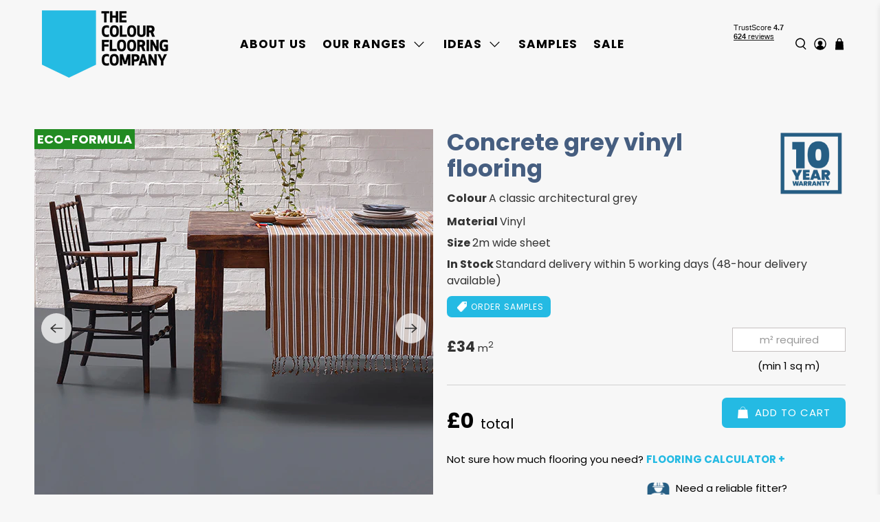

--- FILE ---
content_type: text/html; charset=utf-8
request_url: https://www.colourflooring.co.uk/collections/vinyl-rubber-kitchen-flooring/products/concrete-vinyl-flooring
body_size: 50208
content:


 <!doctype html>
<html lang="en">
<head>
<meta name="google-site-verification" content="69XZnVo5n7AzuIJsH_YYifRKrW85scQlyulVyCPNiEo" /> <meta charset="utf-8"> <meta http-equiv="cleartype" content="on"> <meta name="robots" content="index,follow"> <meta name="viewport" content="width=device-width,initial-scale=1"> <meta name="theme-color" content="#f7f7f7">
  
 
  
  	
  		
  		<link href="https://www.colourflooring.co.uk/products/concrete-vinyl-flooring" rel="canonical">
  	
  	
  
<title>Vinyl Flooring Roll Concrete Grey Matt - Extra thick - For Bathrooms, Kitchens &amp; offices - Ecological Formula - Commercial Grade - The Colour Flooring Company</title> <link rel="preconnect dns-prefetch" href="https://fonts.shopifycdn.com" /> <link rel="preconnect dns-prefetch" href="https://cdn.shopify.com" /> <link rel="preconnect dns-prefetch" href="https://v.shopify.com" /> <link rel="preconnect dns-prefetch" href="https://cdn.shopifycloud.com" /> <link href="//www.colourflooring.co.uk/cdn/shop/t/54/assets/fancybox.css?v=62657775515413349541717741219" rel="stylesheet" type="text/css" media="all" /> <!-- Stylesheets for Flex "2.0.8" --> <link href="//www.colourflooring.co.uk/cdn/shop/t/54/assets/styles.scss.css?v=78668828051694696731762402305" rel="stylesheet" type="text/css" media="all" />
<script type="text/javascript" src="https://cdn.roomvo.com/static/scripts/b2b/colourflooring.js" async></script> <script type="text/javascript" src="/services/javascripts/currencies.js" ></script> <script>
    

Shopify = window.Shopify || {};


window.theme = {
  info: {
    name: "Flex",
    version: "2.0.8"
  }
}


Currency = window.Currency || {};
Currency.show_multiple_currencies = false;
Currency.shop_currency = "GBP";
Currency.default_currency = "USD";
Currency.display_format = "money_format";
Currency.money_format = "\u0026pound;{{amount}}";
Currency.money_format_no_currency = "\u0026pound;{{amount}}";
Currency.money_format_currency = "\u0026pound;{{amount}} GBP";
Currency.native_multi_currency = true;
Currency.iso_code = "GBP";
Currency.symbol = "£";




Window.theme = {};
Window.theme.allCountryOptionTags = "\u003coption value=\"United Kingdom\" data-provinces=\"[[\u0026quot;British Forces\u0026quot;,\u0026quot;British Forces\u0026quot;],[\u0026quot;England\u0026quot;,\u0026quot;England\u0026quot;],[\u0026quot;Northern Ireland\u0026quot;,\u0026quot;Northern Ireland\u0026quot;],[\u0026quot;Scotland\u0026quot;,\u0026quot;Scotland\u0026quot;],[\u0026quot;Wales\u0026quot;,\u0026quot;Wales\u0026quot;]]\"\u003eUnited Kingdom\u003c\/option\u003e\n\u003coption value=\"Ireland\" data-provinces=\"[[\u0026quot;Carlow\u0026quot;,\u0026quot;Carlow\u0026quot;],[\u0026quot;Cavan\u0026quot;,\u0026quot;Cavan\u0026quot;],[\u0026quot;Clare\u0026quot;,\u0026quot;Clare\u0026quot;],[\u0026quot;Cork\u0026quot;,\u0026quot;Cork\u0026quot;],[\u0026quot;Donegal\u0026quot;,\u0026quot;Donegal\u0026quot;],[\u0026quot;Dublin\u0026quot;,\u0026quot;Dublin\u0026quot;],[\u0026quot;Galway\u0026quot;,\u0026quot;Galway\u0026quot;],[\u0026quot;Kerry\u0026quot;,\u0026quot;Kerry\u0026quot;],[\u0026quot;Kildare\u0026quot;,\u0026quot;Kildare\u0026quot;],[\u0026quot;Kilkenny\u0026quot;,\u0026quot;Kilkenny\u0026quot;],[\u0026quot;Laois\u0026quot;,\u0026quot;Laois\u0026quot;],[\u0026quot;Leitrim\u0026quot;,\u0026quot;Leitrim\u0026quot;],[\u0026quot;Limerick\u0026quot;,\u0026quot;Limerick\u0026quot;],[\u0026quot;Longford\u0026quot;,\u0026quot;Longford\u0026quot;],[\u0026quot;Louth\u0026quot;,\u0026quot;Louth\u0026quot;],[\u0026quot;Mayo\u0026quot;,\u0026quot;Mayo\u0026quot;],[\u0026quot;Meath\u0026quot;,\u0026quot;Meath\u0026quot;],[\u0026quot;Monaghan\u0026quot;,\u0026quot;Monaghan\u0026quot;],[\u0026quot;Offaly\u0026quot;,\u0026quot;Offaly\u0026quot;],[\u0026quot;Roscommon\u0026quot;,\u0026quot;Roscommon\u0026quot;],[\u0026quot;Sligo\u0026quot;,\u0026quot;Sligo\u0026quot;],[\u0026quot;Tipperary\u0026quot;,\u0026quot;Tipperary\u0026quot;],[\u0026quot;Waterford\u0026quot;,\u0026quot;Waterford\u0026quot;],[\u0026quot;Westmeath\u0026quot;,\u0026quot;Westmeath\u0026quot;],[\u0026quot;Wexford\u0026quot;,\u0026quot;Wexford\u0026quot;],[\u0026quot;Wicklow\u0026quot;,\u0026quot;Wicklow\u0026quot;]]\"\u003eIreland\u003c\/option\u003e\n\u003coption value=\"---\" data-provinces=\"[]\"\u003e---\u003c\/option\u003e\n\u003coption value=\"Afghanistan\" data-provinces=\"[]\"\u003eAfghanistan\u003c\/option\u003e\n\u003coption value=\"Aland Islands\" data-provinces=\"[]\"\u003eÅland Islands\u003c\/option\u003e\n\u003coption value=\"Albania\" data-provinces=\"[]\"\u003eAlbania\u003c\/option\u003e\n\u003coption value=\"Algeria\" data-provinces=\"[]\"\u003eAlgeria\u003c\/option\u003e\n\u003coption value=\"Andorra\" data-provinces=\"[]\"\u003eAndorra\u003c\/option\u003e\n\u003coption value=\"Angola\" data-provinces=\"[]\"\u003eAngola\u003c\/option\u003e\n\u003coption value=\"Anguilla\" data-provinces=\"[]\"\u003eAnguilla\u003c\/option\u003e\n\u003coption value=\"Antigua And Barbuda\" data-provinces=\"[]\"\u003eAntigua \u0026 Barbuda\u003c\/option\u003e\n\u003coption value=\"Argentina\" data-provinces=\"[[\u0026quot;Buenos Aires\u0026quot;,\u0026quot;Buenos Aires Province\u0026quot;],[\u0026quot;Catamarca\u0026quot;,\u0026quot;Catamarca\u0026quot;],[\u0026quot;Chaco\u0026quot;,\u0026quot;Chaco\u0026quot;],[\u0026quot;Chubut\u0026quot;,\u0026quot;Chubut\u0026quot;],[\u0026quot;Ciudad Autónoma de Buenos Aires\u0026quot;,\u0026quot;Buenos Aires (Autonomous City)\u0026quot;],[\u0026quot;Corrientes\u0026quot;,\u0026quot;Corrientes\u0026quot;],[\u0026quot;Córdoba\u0026quot;,\u0026quot;Córdoba\u0026quot;],[\u0026quot;Entre Ríos\u0026quot;,\u0026quot;Entre Ríos\u0026quot;],[\u0026quot;Formosa\u0026quot;,\u0026quot;Formosa\u0026quot;],[\u0026quot;Jujuy\u0026quot;,\u0026quot;Jujuy\u0026quot;],[\u0026quot;La Pampa\u0026quot;,\u0026quot;La Pampa\u0026quot;],[\u0026quot;La Rioja\u0026quot;,\u0026quot;La Rioja\u0026quot;],[\u0026quot;Mendoza\u0026quot;,\u0026quot;Mendoza\u0026quot;],[\u0026quot;Misiones\u0026quot;,\u0026quot;Misiones\u0026quot;],[\u0026quot;Neuquén\u0026quot;,\u0026quot;Neuquén\u0026quot;],[\u0026quot;Río Negro\u0026quot;,\u0026quot;Río Negro\u0026quot;],[\u0026quot;Salta\u0026quot;,\u0026quot;Salta\u0026quot;],[\u0026quot;San Juan\u0026quot;,\u0026quot;San Juan\u0026quot;],[\u0026quot;San Luis\u0026quot;,\u0026quot;San Luis\u0026quot;],[\u0026quot;Santa Cruz\u0026quot;,\u0026quot;Santa Cruz\u0026quot;],[\u0026quot;Santa Fe\u0026quot;,\u0026quot;Santa Fe\u0026quot;],[\u0026quot;Santiago Del Estero\u0026quot;,\u0026quot;Santiago del Estero\u0026quot;],[\u0026quot;Tierra Del Fuego\u0026quot;,\u0026quot;Tierra del Fuego\u0026quot;],[\u0026quot;Tucumán\u0026quot;,\u0026quot;Tucumán\u0026quot;]]\"\u003eArgentina\u003c\/option\u003e\n\u003coption value=\"Armenia\" data-provinces=\"[]\"\u003eArmenia\u003c\/option\u003e\n\u003coption value=\"Aruba\" data-provinces=\"[]\"\u003eAruba\u003c\/option\u003e\n\u003coption value=\"Ascension Island\" data-provinces=\"[]\"\u003eAscension Island\u003c\/option\u003e\n\u003coption value=\"Australia\" data-provinces=\"[[\u0026quot;Australian Capital Territory\u0026quot;,\u0026quot;Australian Capital Territory\u0026quot;],[\u0026quot;New South Wales\u0026quot;,\u0026quot;New South Wales\u0026quot;],[\u0026quot;Northern Territory\u0026quot;,\u0026quot;Northern Territory\u0026quot;],[\u0026quot;Queensland\u0026quot;,\u0026quot;Queensland\u0026quot;],[\u0026quot;South Australia\u0026quot;,\u0026quot;South Australia\u0026quot;],[\u0026quot;Tasmania\u0026quot;,\u0026quot;Tasmania\u0026quot;],[\u0026quot;Victoria\u0026quot;,\u0026quot;Victoria\u0026quot;],[\u0026quot;Western Australia\u0026quot;,\u0026quot;Western Australia\u0026quot;]]\"\u003eAustralia\u003c\/option\u003e\n\u003coption value=\"Austria\" data-provinces=\"[]\"\u003eAustria\u003c\/option\u003e\n\u003coption value=\"Azerbaijan\" data-provinces=\"[]\"\u003eAzerbaijan\u003c\/option\u003e\n\u003coption value=\"Bahamas\" data-provinces=\"[]\"\u003eBahamas\u003c\/option\u003e\n\u003coption value=\"Bahrain\" data-provinces=\"[]\"\u003eBahrain\u003c\/option\u003e\n\u003coption value=\"Bangladesh\" data-provinces=\"[]\"\u003eBangladesh\u003c\/option\u003e\n\u003coption value=\"Barbados\" data-provinces=\"[]\"\u003eBarbados\u003c\/option\u003e\n\u003coption value=\"Belarus\" data-provinces=\"[]\"\u003eBelarus\u003c\/option\u003e\n\u003coption value=\"Belgium\" data-provinces=\"[]\"\u003eBelgium\u003c\/option\u003e\n\u003coption value=\"Belize\" data-provinces=\"[]\"\u003eBelize\u003c\/option\u003e\n\u003coption value=\"Benin\" data-provinces=\"[]\"\u003eBenin\u003c\/option\u003e\n\u003coption value=\"Bermuda\" data-provinces=\"[]\"\u003eBermuda\u003c\/option\u003e\n\u003coption value=\"Bhutan\" data-provinces=\"[]\"\u003eBhutan\u003c\/option\u003e\n\u003coption value=\"Bolivia\" data-provinces=\"[]\"\u003eBolivia\u003c\/option\u003e\n\u003coption value=\"Bosnia And Herzegovina\" data-provinces=\"[]\"\u003eBosnia \u0026 Herzegovina\u003c\/option\u003e\n\u003coption value=\"Botswana\" data-provinces=\"[]\"\u003eBotswana\u003c\/option\u003e\n\u003coption value=\"Brazil\" data-provinces=\"[[\u0026quot;Acre\u0026quot;,\u0026quot;Acre\u0026quot;],[\u0026quot;Alagoas\u0026quot;,\u0026quot;Alagoas\u0026quot;],[\u0026quot;Amapá\u0026quot;,\u0026quot;Amapá\u0026quot;],[\u0026quot;Amazonas\u0026quot;,\u0026quot;Amazonas\u0026quot;],[\u0026quot;Bahia\u0026quot;,\u0026quot;Bahia\u0026quot;],[\u0026quot;Ceará\u0026quot;,\u0026quot;Ceará\u0026quot;],[\u0026quot;Distrito Federal\u0026quot;,\u0026quot;Federal District\u0026quot;],[\u0026quot;Espírito Santo\u0026quot;,\u0026quot;Espírito Santo\u0026quot;],[\u0026quot;Goiás\u0026quot;,\u0026quot;Goiás\u0026quot;],[\u0026quot;Maranhão\u0026quot;,\u0026quot;Maranhão\u0026quot;],[\u0026quot;Mato Grosso\u0026quot;,\u0026quot;Mato Grosso\u0026quot;],[\u0026quot;Mato Grosso do Sul\u0026quot;,\u0026quot;Mato Grosso do Sul\u0026quot;],[\u0026quot;Minas Gerais\u0026quot;,\u0026quot;Minas Gerais\u0026quot;],[\u0026quot;Paraná\u0026quot;,\u0026quot;Paraná\u0026quot;],[\u0026quot;Paraíba\u0026quot;,\u0026quot;Paraíba\u0026quot;],[\u0026quot;Pará\u0026quot;,\u0026quot;Pará\u0026quot;],[\u0026quot;Pernambuco\u0026quot;,\u0026quot;Pernambuco\u0026quot;],[\u0026quot;Piauí\u0026quot;,\u0026quot;Piauí\u0026quot;],[\u0026quot;Rio Grande do Norte\u0026quot;,\u0026quot;Rio Grande do Norte\u0026quot;],[\u0026quot;Rio Grande do Sul\u0026quot;,\u0026quot;Rio Grande do Sul\u0026quot;],[\u0026quot;Rio de Janeiro\u0026quot;,\u0026quot;Rio de Janeiro\u0026quot;],[\u0026quot;Rondônia\u0026quot;,\u0026quot;Rondônia\u0026quot;],[\u0026quot;Roraima\u0026quot;,\u0026quot;Roraima\u0026quot;],[\u0026quot;Santa Catarina\u0026quot;,\u0026quot;Santa Catarina\u0026quot;],[\u0026quot;Sergipe\u0026quot;,\u0026quot;Sergipe\u0026quot;],[\u0026quot;São Paulo\u0026quot;,\u0026quot;São Paulo\u0026quot;],[\u0026quot;Tocantins\u0026quot;,\u0026quot;Tocantins\u0026quot;]]\"\u003eBrazil\u003c\/option\u003e\n\u003coption value=\"British Indian Ocean Territory\" data-provinces=\"[]\"\u003eBritish Indian Ocean Territory\u003c\/option\u003e\n\u003coption value=\"Virgin Islands, British\" data-provinces=\"[]\"\u003eBritish Virgin Islands\u003c\/option\u003e\n\u003coption value=\"Brunei\" data-provinces=\"[]\"\u003eBrunei\u003c\/option\u003e\n\u003coption value=\"Bulgaria\" data-provinces=\"[]\"\u003eBulgaria\u003c\/option\u003e\n\u003coption value=\"Burkina Faso\" data-provinces=\"[]\"\u003eBurkina Faso\u003c\/option\u003e\n\u003coption value=\"Burundi\" data-provinces=\"[]\"\u003eBurundi\u003c\/option\u003e\n\u003coption value=\"Cambodia\" data-provinces=\"[]\"\u003eCambodia\u003c\/option\u003e\n\u003coption value=\"Republic of Cameroon\" data-provinces=\"[]\"\u003eCameroon\u003c\/option\u003e\n\u003coption value=\"Canada\" data-provinces=\"[[\u0026quot;Alberta\u0026quot;,\u0026quot;Alberta\u0026quot;],[\u0026quot;British Columbia\u0026quot;,\u0026quot;British Columbia\u0026quot;],[\u0026quot;Manitoba\u0026quot;,\u0026quot;Manitoba\u0026quot;],[\u0026quot;New Brunswick\u0026quot;,\u0026quot;New Brunswick\u0026quot;],[\u0026quot;Newfoundland and Labrador\u0026quot;,\u0026quot;Newfoundland and Labrador\u0026quot;],[\u0026quot;Northwest Territories\u0026quot;,\u0026quot;Northwest Territories\u0026quot;],[\u0026quot;Nova Scotia\u0026quot;,\u0026quot;Nova Scotia\u0026quot;],[\u0026quot;Nunavut\u0026quot;,\u0026quot;Nunavut\u0026quot;],[\u0026quot;Ontario\u0026quot;,\u0026quot;Ontario\u0026quot;],[\u0026quot;Prince Edward Island\u0026quot;,\u0026quot;Prince Edward Island\u0026quot;],[\u0026quot;Quebec\u0026quot;,\u0026quot;Quebec\u0026quot;],[\u0026quot;Saskatchewan\u0026quot;,\u0026quot;Saskatchewan\u0026quot;],[\u0026quot;Yukon\u0026quot;,\u0026quot;Yukon\u0026quot;]]\"\u003eCanada\u003c\/option\u003e\n\u003coption value=\"Cape Verde\" data-provinces=\"[]\"\u003eCape Verde\u003c\/option\u003e\n\u003coption value=\"Caribbean Netherlands\" data-provinces=\"[]\"\u003eCaribbean Netherlands\u003c\/option\u003e\n\u003coption value=\"Cayman Islands\" data-provinces=\"[]\"\u003eCayman Islands\u003c\/option\u003e\n\u003coption value=\"Central African Republic\" data-provinces=\"[]\"\u003eCentral African Republic\u003c\/option\u003e\n\u003coption value=\"Chad\" data-provinces=\"[]\"\u003eChad\u003c\/option\u003e\n\u003coption value=\"Chile\" data-provinces=\"[[\u0026quot;Antofagasta\u0026quot;,\u0026quot;Antofagasta\u0026quot;],[\u0026quot;Araucanía\u0026quot;,\u0026quot;Araucanía\u0026quot;],[\u0026quot;Arica and Parinacota\u0026quot;,\u0026quot;Arica y Parinacota\u0026quot;],[\u0026quot;Atacama\u0026quot;,\u0026quot;Atacama\u0026quot;],[\u0026quot;Aysén\u0026quot;,\u0026quot;Aysén\u0026quot;],[\u0026quot;Biobío\u0026quot;,\u0026quot;Bío Bío\u0026quot;],[\u0026quot;Coquimbo\u0026quot;,\u0026quot;Coquimbo\u0026quot;],[\u0026quot;Los Lagos\u0026quot;,\u0026quot;Los Lagos\u0026quot;],[\u0026quot;Los Ríos\u0026quot;,\u0026quot;Los Ríos\u0026quot;],[\u0026quot;Magallanes\u0026quot;,\u0026quot;Magallanes Region\u0026quot;],[\u0026quot;Maule\u0026quot;,\u0026quot;Maule\u0026quot;],[\u0026quot;O\u0026#39;Higgins\u0026quot;,\u0026quot;Libertador General Bernardo O’Higgins\u0026quot;],[\u0026quot;Santiago\u0026quot;,\u0026quot;Santiago Metropolitan\u0026quot;],[\u0026quot;Tarapacá\u0026quot;,\u0026quot;Tarapacá\u0026quot;],[\u0026quot;Valparaíso\u0026quot;,\u0026quot;Valparaíso\u0026quot;],[\u0026quot;Ñuble\u0026quot;,\u0026quot;Ñuble\u0026quot;]]\"\u003eChile\u003c\/option\u003e\n\u003coption value=\"China\" data-provinces=\"[[\u0026quot;Anhui\u0026quot;,\u0026quot;Anhui\u0026quot;],[\u0026quot;Beijing\u0026quot;,\u0026quot;Beijing\u0026quot;],[\u0026quot;Chongqing\u0026quot;,\u0026quot;Chongqing\u0026quot;],[\u0026quot;Fujian\u0026quot;,\u0026quot;Fujian\u0026quot;],[\u0026quot;Gansu\u0026quot;,\u0026quot;Gansu\u0026quot;],[\u0026quot;Guangdong\u0026quot;,\u0026quot;Guangdong\u0026quot;],[\u0026quot;Guangxi\u0026quot;,\u0026quot;Guangxi\u0026quot;],[\u0026quot;Guizhou\u0026quot;,\u0026quot;Guizhou\u0026quot;],[\u0026quot;Hainan\u0026quot;,\u0026quot;Hainan\u0026quot;],[\u0026quot;Hebei\u0026quot;,\u0026quot;Hebei\u0026quot;],[\u0026quot;Heilongjiang\u0026quot;,\u0026quot;Heilongjiang\u0026quot;],[\u0026quot;Henan\u0026quot;,\u0026quot;Henan\u0026quot;],[\u0026quot;Hubei\u0026quot;,\u0026quot;Hubei\u0026quot;],[\u0026quot;Hunan\u0026quot;,\u0026quot;Hunan\u0026quot;],[\u0026quot;Inner Mongolia\u0026quot;,\u0026quot;Inner Mongolia\u0026quot;],[\u0026quot;Jiangsu\u0026quot;,\u0026quot;Jiangsu\u0026quot;],[\u0026quot;Jiangxi\u0026quot;,\u0026quot;Jiangxi\u0026quot;],[\u0026quot;Jilin\u0026quot;,\u0026quot;Jilin\u0026quot;],[\u0026quot;Liaoning\u0026quot;,\u0026quot;Liaoning\u0026quot;],[\u0026quot;Ningxia\u0026quot;,\u0026quot;Ningxia\u0026quot;],[\u0026quot;Qinghai\u0026quot;,\u0026quot;Qinghai\u0026quot;],[\u0026quot;Shaanxi\u0026quot;,\u0026quot;Shaanxi\u0026quot;],[\u0026quot;Shandong\u0026quot;,\u0026quot;Shandong\u0026quot;],[\u0026quot;Shanghai\u0026quot;,\u0026quot;Shanghai\u0026quot;],[\u0026quot;Shanxi\u0026quot;,\u0026quot;Shanxi\u0026quot;],[\u0026quot;Sichuan\u0026quot;,\u0026quot;Sichuan\u0026quot;],[\u0026quot;Tianjin\u0026quot;,\u0026quot;Tianjin\u0026quot;],[\u0026quot;Xinjiang\u0026quot;,\u0026quot;Xinjiang\u0026quot;],[\u0026quot;Xizang\u0026quot;,\u0026quot;Tibet\u0026quot;],[\u0026quot;Yunnan\u0026quot;,\u0026quot;Yunnan\u0026quot;],[\u0026quot;Zhejiang\u0026quot;,\u0026quot;Zhejiang\u0026quot;]]\"\u003eChina\u003c\/option\u003e\n\u003coption value=\"Christmas Island\" data-provinces=\"[]\"\u003eChristmas Island\u003c\/option\u003e\n\u003coption value=\"Cocos (Keeling) Islands\" data-provinces=\"[]\"\u003eCocos (Keeling) Islands\u003c\/option\u003e\n\u003coption value=\"Colombia\" data-provinces=\"[[\u0026quot;Amazonas\u0026quot;,\u0026quot;Amazonas\u0026quot;],[\u0026quot;Antioquia\u0026quot;,\u0026quot;Antioquia\u0026quot;],[\u0026quot;Arauca\u0026quot;,\u0026quot;Arauca\u0026quot;],[\u0026quot;Atlántico\u0026quot;,\u0026quot;Atlántico\u0026quot;],[\u0026quot;Bogotá, D.C.\u0026quot;,\u0026quot;Capital District\u0026quot;],[\u0026quot;Bolívar\u0026quot;,\u0026quot;Bolívar\u0026quot;],[\u0026quot;Boyacá\u0026quot;,\u0026quot;Boyacá\u0026quot;],[\u0026quot;Caldas\u0026quot;,\u0026quot;Caldas\u0026quot;],[\u0026quot;Caquetá\u0026quot;,\u0026quot;Caquetá\u0026quot;],[\u0026quot;Casanare\u0026quot;,\u0026quot;Casanare\u0026quot;],[\u0026quot;Cauca\u0026quot;,\u0026quot;Cauca\u0026quot;],[\u0026quot;Cesar\u0026quot;,\u0026quot;Cesar\u0026quot;],[\u0026quot;Chocó\u0026quot;,\u0026quot;Chocó\u0026quot;],[\u0026quot;Cundinamarca\u0026quot;,\u0026quot;Cundinamarca\u0026quot;],[\u0026quot;Córdoba\u0026quot;,\u0026quot;Córdoba\u0026quot;],[\u0026quot;Guainía\u0026quot;,\u0026quot;Guainía\u0026quot;],[\u0026quot;Guaviare\u0026quot;,\u0026quot;Guaviare\u0026quot;],[\u0026quot;Huila\u0026quot;,\u0026quot;Huila\u0026quot;],[\u0026quot;La Guajira\u0026quot;,\u0026quot;La Guajira\u0026quot;],[\u0026quot;Magdalena\u0026quot;,\u0026quot;Magdalena\u0026quot;],[\u0026quot;Meta\u0026quot;,\u0026quot;Meta\u0026quot;],[\u0026quot;Nariño\u0026quot;,\u0026quot;Nariño\u0026quot;],[\u0026quot;Norte de Santander\u0026quot;,\u0026quot;Norte de Santander\u0026quot;],[\u0026quot;Putumayo\u0026quot;,\u0026quot;Putumayo\u0026quot;],[\u0026quot;Quindío\u0026quot;,\u0026quot;Quindío\u0026quot;],[\u0026quot;Risaralda\u0026quot;,\u0026quot;Risaralda\u0026quot;],[\u0026quot;San Andrés, Providencia y Santa Catalina\u0026quot;,\u0026quot;San Andrés \\u0026 Providencia\u0026quot;],[\u0026quot;Santander\u0026quot;,\u0026quot;Santander\u0026quot;],[\u0026quot;Sucre\u0026quot;,\u0026quot;Sucre\u0026quot;],[\u0026quot;Tolima\u0026quot;,\u0026quot;Tolima\u0026quot;],[\u0026quot;Valle del Cauca\u0026quot;,\u0026quot;Valle del Cauca\u0026quot;],[\u0026quot;Vaupés\u0026quot;,\u0026quot;Vaupés\u0026quot;],[\u0026quot;Vichada\u0026quot;,\u0026quot;Vichada\u0026quot;]]\"\u003eColombia\u003c\/option\u003e\n\u003coption value=\"Comoros\" data-provinces=\"[]\"\u003eComoros\u003c\/option\u003e\n\u003coption value=\"Congo\" data-provinces=\"[]\"\u003eCongo - Brazzaville\u003c\/option\u003e\n\u003coption value=\"Congo, The Democratic Republic Of The\" data-provinces=\"[]\"\u003eCongo - Kinshasa\u003c\/option\u003e\n\u003coption value=\"Cook Islands\" data-provinces=\"[]\"\u003eCook Islands\u003c\/option\u003e\n\u003coption value=\"Costa Rica\" data-provinces=\"[[\u0026quot;Alajuela\u0026quot;,\u0026quot;Alajuela\u0026quot;],[\u0026quot;Cartago\u0026quot;,\u0026quot;Cartago\u0026quot;],[\u0026quot;Guanacaste\u0026quot;,\u0026quot;Guanacaste\u0026quot;],[\u0026quot;Heredia\u0026quot;,\u0026quot;Heredia\u0026quot;],[\u0026quot;Limón\u0026quot;,\u0026quot;Limón\u0026quot;],[\u0026quot;Puntarenas\u0026quot;,\u0026quot;Puntarenas\u0026quot;],[\u0026quot;San José\u0026quot;,\u0026quot;San José\u0026quot;]]\"\u003eCosta Rica\u003c\/option\u003e\n\u003coption value=\"Croatia\" data-provinces=\"[]\"\u003eCroatia\u003c\/option\u003e\n\u003coption value=\"Curaçao\" data-provinces=\"[]\"\u003eCuraçao\u003c\/option\u003e\n\u003coption value=\"Cyprus\" data-provinces=\"[]\"\u003eCyprus\u003c\/option\u003e\n\u003coption value=\"Czech Republic\" data-provinces=\"[]\"\u003eCzechia\u003c\/option\u003e\n\u003coption value=\"Côte d'Ivoire\" data-provinces=\"[]\"\u003eCôte d’Ivoire\u003c\/option\u003e\n\u003coption value=\"Denmark\" data-provinces=\"[]\"\u003eDenmark\u003c\/option\u003e\n\u003coption value=\"Djibouti\" data-provinces=\"[]\"\u003eDjibouti\u003c\/option\u003e\n\u003coption value=\"Dominica\" data-provinces=\"[]\"\u003eDominica\u003c\/option\u003e\n\u003coption value=\"Dominican Republic\" data-provinces=\"[]\"\u003eDominican Republic\u003c\/option\u003e\n\u003coption value=\"Ecuador\" data-provinces=\"[]\"\u003eEcuador\u003c\/option\u003e\n\u003coption value=\"Egypt\" data-provinces=\"[[\u0026quot;6th of October\u0026quot;,\u0026quot;6th of October\u0026quot;],[\u0026quot;Al Sharqia\u0026quot;,\u0026quot;Al Sharqia\u0026quot;],[\u0026quot;Alexandria\u0026quot;,\u0026quot;Alexandria\u0026quot;],[\u0026quot;Aswan\u0026quot;,\u0026quot;Aswan\u0026quot;],[\u0026quot;Asyut\u0026quot;,\u0026quot;Asyut\u0026quot;],[\u0026quot;Beheira\u0026quot;,\u0026quot;Beheira\u0026quot;],[\u0026quot;Beni Suef\u0026quot;,\u0026quot;Beni Suef\u0026quot;],[\u0026quot;Cairo\u0026quot;,\u0026quot;Cairo\u0026quot;],[\u0026quot;Dakahlia\u0026quot;,\u0026quot;Dakahlia\u0026quot;],[\u0026quot;Damietta\u0026quot;,\u0026quot;Damietta\u0026quot;],[\u0026quot;Faiyum\u0026quot;,\u0026quot;Faiyum\u0026quot;],[\u0026quot;Gharbia\u0026quot;,\u0026quot;Gharbia\u0026quot;],[\u0026quot;Giza\u0026quot;,\u0026quot;Giza\u0026quot;],[\u0026quot;Helwan\u0026quot;,\u0026quot;Helwan\u0026quot;],[\u0026quot;Ismailia\u0026quot;,\u0026quot;Ismailia\u0026quot;],[\u0026quot;Kafr el-Sheikh\u0026quot;,\u0026quot;Kafr el-Sheikh\u0026quot;],[\u0026quot;Luxor\u0026quot;,\u0026quot;Luxor\u0026quot;],[\u0026quot;Matrouh\u0026quot;,\u0026quot;Matrouh\u0026quot;],[\u0026quot;Minya\u0026quot;,\u0026quot;Minya\u0026quot;],[\u0026quot;Monufia\u0026quot;,\u0026quot;Monufia\u0026quot;],[\u0026quot;New Valley\u0026quot;,\u0026quot;New Valley\u0026quot;],[\u0026quot;North Sinai\u0026quot;,\u0026quot;North Sinai\u0026quot;],[\u0026quot;Port Said\u0026quot;,\u0026quot;Port Said\u0026quot;],[\u0026quot;Qalyubia\u0026quot;,\u0026quot;Qalyubia\u0026quot;],[\u0026quot;Qena\u0026quot;,\u0026quot;Qena\u0026quot;],[\u0026quot;Red Sea\u0026quot;,\u0026quot;Red Sea\u0026quot;],[\u0026quot;Sohag\u0026quot;,\u0026quot;Sohag\u0026quot;],[\u0026quot;South Sinai\u0026quot;,\u0026quot;South Sinai\u0026quot;],[\u0026quot;Suez\u0026quot;,\u0026quot;Suez\u0026quot;]]\"\u003eEgypt\u003c\/option\u003e\n\u003coption value=\"El Salvador\" data-provinces=\"[[\u0026quot;Ahuachapán\u0026quot;,\u0026quot;Ahuachapán\u0026quot;],[\u0026quot;Cabañas\u0026quot;,\u0026quot;Cabañas\u0026quot;],[\u0026quot;Chalatenango\u0026quot;,\u0026quot;Chalatenango\u0026quot;],[\u0026quot;Cuscatlán\u0026quot;,\u0026quot;Cuscatlán\u0026quot;],[\u0026quot;La Libertad\u0026quot;,\u0026quot;La Libertad\u0026quot;],[\u0026quot;La Paz\u0026quot;,\u0026quot;La Paz\u0026quot;],[\u0026quot;La Unión\u0026quot;,\u0026quot;La Unión\u0026quot;],[\u0026quot;Morazán\u0026quot;,\u0026quot;Morazán\u0026quot;],[\u0026quot;San Miguel\u0026quot;,\u0026quot;San Miguel\u0026quot;],[\u0026quot;San Salvador\u0026quot;,\u0026quot;San Salvador\u0026quot;],[\u0026quot;San Vicente\u0026quot;,\u0026quot;San Vicente\u0026quot;],[\u0026quot;Santa Ana\u0026quot;,\u0026quot;Santa Ana\u0026quot;],[\u0026quot;Sonsonate\u0026quot;,\u0026quot;Sonsonate\u0026quot;],[\u0026quot;Usulután\u0026quot;,\u0026quot;Usulután\u0026quot;]]\"\u003eEl Salvador\u003c\/option\u003e\n\u003coption value=\"Equatorial Guinea\" data-provinces=\"[]\"\u003eEquatorial Guinea\u003c\/option\u003e\n\u003coption value=\"Eritrea\" data-provinces=\"[]\"\u003eEritrea\u003c\/option\u003e\n\u003coption value=\"Estonia\" data-provinces=\"[]\"\u003eEstonia\u003c\/option\u003e\n\u003coption value=\"Eswatini\" data-provinces=\"[]\"\u003eEswatini\u003c\/option\u003e\n\u003coption value=\"Ethiopia\" data-provinces=\"[]\"\u003eEthiopia\u003c\/option\u003e\n\u003coption value=\"Falkland Islands (Malvinas)\" data-provinces=\"[]\"\u003eFalkland Islands\u003c\/option\u003e\n\u003coption value=\"Faroe Islands\" data-provinces=\"[]\"\u003eFaroe Islands\u003c\/option\u003e\n\u003coption value=\"Fiji\" data-provinces=\"[]\"\u003eFiji\u003c\/option\u003e\n\u003coption value=\"Finland\" data-provinces=\"[]\"\u003eFinland\u003c\/option\u003e\n\u003coption value=\"France\" data-provinces=\"[]\"\u003eFrance\u003c\/option\u003e\n\u003coption value=\"French Guiana\" data-provinces=\"[]\"\u003eFrench Guiana\u003c\/option\u003e\n\u003coption value=\"French Polynesia\" data-provinces=\"[]\"\u003eFrench Polynesia\u003c\/option\u003e\n\u003coption value=\"French Southern Territories\" data-provinces=\"[]\"\u003eFrench Southern Territories\u003c\/option\u003e\n\u003coption value=\"Gabon\" data-provinces=\"[]\"\u003eGabon\u003c\/option\u003e\n\u003coption value=\"Gambia\" data-provinces=\"[]\"\u003eGambia\u003c\/option\u003e\n\u003coption value=\"Georgia\" data-provinces=\"[]\"\u003eGeorgia\u003c\/option\u003e\n\u003coption value=\"Germany\" data-provinces=\"[]\"\u003eGermany\u003c\/option\u003e\n\u003coption value=\"Ghana\" data-provinces=\"[]\"\u003eGhana\u003c\/option\u003e\n\u003coption value=\"Gibraltar\" data-provinces=\"[]\"\u003eGibraltar\u003c\/option\u003e\n\u003coption value=\"Greece\" data-provinces=\"[]\"\u003eGreece\u003c\/option\u003e\n\u003coption value=\"Greenland\" data-provinces=\"[]\"\u003eGreenland\u003c\/option\u003e\n\u003coption value=\"Grenada\" data-provinces=\"[]\"\u003eGrenada\u003c\/option\u003e\n\u003coption value=\"Guadeloupe\" data-provinces=\"[]\"\u003eGuadeloupe\u003c\/option\u003e\n\u003coption value=\"Guatemala\" data-provinces=\"[[\u0026quot;Alta Verapaz\u0026quot;,\u0026quot;Alta Verapaz\u0026quot;],[\u0026quot;Baja Verapaz\u0026quot;,\u0026quot;Baja Verapaz\u0026quot;],[\u0026quot;Chimaltenango\u0026quot;,\u0026quot;Chimaltenango\u0026quot;],[\u0026quot;Chiquimula\u0026quot;,\u0026quot;Chiquimula\u0026quot;],[\u0026quot;El Progreso\u0026quot;,\u0026quot;El Progreso\u0026quot;],[\u0026quot;Escuintla\u0026quot;,\u0026quot;Escuintla\u0026quot;],[\u0026quot;Guatemala\u0026quot;,\u0026quot;Guatemala\u0026quot;],[\u0026quot;Huehuetenango\u0026quot;,\u0026quot;Huehuetenango\u0026quot;],[\u0026quot;Izabal\u0026quot;,\u0026quot;Izabal\u0026quot;],[\u0026quot;Jalapa\u0026quot;,\u0026quot;Jalapa\u0026quot;],[\u0026quot;Jutiapa\u0026quot;,\u0026quot;Jutiapa\u0026quot;],[\u0026quot;Petén\u0026quot;,\u0026quot;Petén\u0026quot;],[\u0026quot;Quetzaltenango\u0026quot;,\u0026quot;Quetzaltenango\u0026quot;],[\u0026quot;Quiché\u0026quot;,\u0026quot;Quiché\u0026quot;],[\u0026quot;Retalhuleu\u0026quot;,\u0026quot;Retalhuleu\u0026quot;],[\u0026quot;Sacatepéquez\u0026quot;,\u0026quot;Sacatepéquez\u0026quot;],[\u0026quot;San Marcos\u0026quot;,\u0026quot;San Marcos\u0026quot;],[\u0026quot;Santa Rosa\u0026quot;,\u0026quot;Santa Rosa\u0026quot;],[\u0026quot;Sololá\u0026quot;,\u0026quot;Sololá\u0026quot;],[\u0026quot;Suchitepéquez\u0026quot;,\u0026quot;Suchitepéquez\u0026quot;],[\u0026quot;Totonicapán\u0026quot;,\u0026quot;Totonicapán\u0026quot;],[\u0026quot;Zacapa\u0026quot;,\u0026quot;Zacapa\u0026quot;]]\"\u003eGuatemala\u003c\/option\u003e\n\u003coption value=\"Guernsey\" data-provinces=\"[]\"\u003eGuernsey\u003c\/option\u003e\n\u003coption value=\"Guinea\" data-provinces=\"[]\"\u003eGuinea\u003c\/option\u003e\n\u003coption value=\"Guinea Bissau\" data-provinces=\"[]\"\u003eGuinea-Bissau\u003c\/option\u003e\n\u003coption value=\"Guyana\" data-provinces=\"[]\"\u003eGuyana\u003c\/option\u003e\n\u003coption value=\"Haiti\" data-provinces=\"[]\"\u003eHaiti\u003c\/option\u003e\n\u003coption value=\"Honduras\" data-provinces=\"[]\"\u003eHonduras\u003c\/option\u003e\n\u003coption value=\"Hong Kong\" data-provinces=\"[[\u0026quot;Hong Kong Island\u0026quot;,\u0026quot;Hong Kong Island\u0026quot;],[\u0026quot;Kowloon\u0026quot;,\u0026quot;Kowloon\u0026quot;],[\u0026quot;New Territories\u0026quot;,\u0026quot;New Territories\u0026quot;]]\"\u003eHong Kong SAR\u003c\/option\u003e\n\u003coption value=\"Hungary\" data-provinces=\"[]\"\u003eHungary\u003c\/option\u003e\n\u003coption value=\"Iceland\" data-provinces=\"[]\"\u003eIceland\u003c\/option\u003e\n\u003coption value=\"India\" data-provinces=\"[[\u0026quot;Andaman and Nicobar Islands\u0026quot;,\u0026quot;Andaman and Nicobar Islands\u0026quot;],[\u0026quot;Andhra Pradesh\u0026quot;,\u0026quot;Andhra Pradesh\u0026quot;],[\u0026quot;Arunachal Pradesh\u0026quot;,\u0026quot;Arunachal Pradesh\u0026quot;],[\u0026quot;Assam\u0026quot;,\u0026quot;Assam\u0026quot;],[\u0026quot;Bihar\u0026quot;,\u0026quot;Bihar\u0026quot;],[\u0026quot;Chandigarh\u0026quot;,\u0026quot;Chandigarh\u0026quot;],[\u0026quot;Chhattisgarh\u0026quot;,\u0026quot;Chhattisgarh\u0026quot;],[\u0026quot;Dadra and Nagar Haveli\u0026quot;,\u0026quot;Dadra and Nagar Haveli\u0026quot;],[\u0026quot;Daman and Diu\u0026quot;,\u0026quot;Daman and Diu\u0026quot;],[\u0026quot;Delhi\u0026quot;,\u0026quot;Delhi\u0026quot;],[\u0026quot;Goa\u0026quot;,\u0026quot;Goa\u0026quot;],[\u0026quot;Gujarat\u0026quot;,\u0026quot;Gujarat\u0026quot;],[\u0026quot;Haryana\u0026quot;,\u0026quot;Haryana\u0026quot;],[\u0026quot;Himachal Pradesh\u0026quot;,\u0026quot;Himachal Pradesh\u0026quot;],[\u0026quot;Jammu and Kashmir\u0026quot;,\u0026quot;Jammu and Kashmir\u0026quot;],[\u0026quot;Jharkhand\u0026quot;,\u0026quot;Jharkhand\u0026quot;],[\u0026quot;Karnataka\u0026quot;,\u0026quot;Karnataka\u0026quot;],[\u0026quot;Kerala\u0026quot;,\u0026quot;Kerala\u0026quot;],[\u0026quot;Ladakh\u0026quot;,\u0026quot;Ladakh\u0026quot;],[\u0026quot;Lakshadweep\u0026quot;,\u0026quot;Lakshadweep\u0026quot;],[\u0026quot;Madhya Pradesh\u0026quot;,\u0026quot;Madhya Pradesh\u0026quot;],[\u0026quot;Maharashtra\u0026quot;,\u0026quot;Maharashtra\u0026quot;],[\u0026quot;Manipur\u0026quot;,\u0026quot;Manipur\u0026quot;],[\u0026quot;Meghalaya\u0026quot;,\u0026quot;Meghalaya\u0026quot;],[\u0026quot;Mizoram\u0026quot;,\u0026quot;Mizoram\u0026quot;],[\u0026quot;Nagaland\u0026quot;,\u0026quot;Nagaland\u0026quot;],[\u0026quot;Odisha\u0026quot;,\u0026quot;Odisha\u0026quot;],[\u0026quot;Puducherry\u0026quot;,\u0026quot;Puducherry\u0026quot;],[\u0026quot;Punjab\u0026quot;,\u0026quot;Punjab\u0026quot;],[\u0026quot;Rajasthan\u0026quot;,\u0026quot;Rajasthan\u0026quot;],[\u0026quot;Sikkim\u0026quot;,\u0026quot;Sikkim\u0026quot;],[\u0026quot;Tamil Nadu\u0026quot;,\u0026quot;Tamil Nadu\u0026quot;],[\u0026quot;Telangana\u0026quot;,\u0026quot;Telangana\u0026quot;],[\u0026quot;Tripura\u0026quot;,\u0026quot;Tripura\u0026quot;],[\u0026quot;Uttar Pradesh\u0026quot;,\u0026quot;Uttar Pradesh\u0026quot;],[\u0026quot;Uttarakhand\u0026quot;,\u0026quot;Uttarakhand\u0026quot;],[\u0026quot;West Bengal\u0026quot;,\u0026quot;West Bengal\u0026quot;]]\"\u003eIndia\u003c\/option\u003e\n\u003coption value=\"Indonesia\" data-provinces=\"[[\u0026quot;Aceh\u0026quot;,\u0026quot;Aceh\u0026quot;],[\u0026quot;Bali\u0026quot;,\u0026quot;Bali\u0026quot;],[\u0026quot;Bangka Belitung\u0026quot;,\u0026quot;Bangka–Belitung Islands\u0026quot;],[\u0026quot;Banten\u0026quot;,\u0026quot;Banten\u0026quot;],[\u0026quot;Bengkulu\u0026quot;,\u0026quot;Bengkulu\u0026quot;],[\u0026quot;Gorontalo\u0026quot;,\u0026quot;Gorontalo\u0026quot;],[\u0026quot;Jakarta\u0026quot;,\u0026quot;Jakarta\u0026quot;],[\u0026quot;Jambi\u0026quot;,\u0026quot;Jambi\u0026quot;],[\u0026quot;Jawa Barat\u0026quot;,\u0026quot;West Java\u0026quot;],[\u0026quot;Jawa Tengah\u0026quot;,\u0026quot;Central Java\u0026quot;],[\u0026quot;Jawa Timur\u0026quot;,\u0026quot;East Java\u0026quot;],[\u0026quot;Kalimantan Barat\u0026quot;,\u0026quot;West Kalimantan\u0026quot;],[\u0026quot;Kalimantan Selatan\u0026quot;,\u0026quot;South Kalimantan\u0026quot;],[\u0026quot;Kalimantan Tengah\u0026quot;,\u0026quot;Central Kalimantan\u0026quot;],[\u0026quot;Kalimantan Timur\u0026quot;,\u0026quot;East Kalimantan\u0026quot;],[\u0026quot;Kalimantan Utara\u0026quot;,\u0026quot;North Kalimantan\u0026quot;],[\u0026quot;Kepulauan Riau\u0026quot;,\u0026quot;Riau Islands\u0026quot;],[\u0026quot;Lampung\u0026quot;,\u0026quot;Lampung\u0026quot;],[\u0026quot;Maluku\u0026quot;,\u0026quot;Maluku\u0026quot;],[\u0026quot;Maluku Utara\u0026quot;,\u0026quot;North Maluku\u0026quot;],[\u0026quot;North Sumatra\u0026quot;,\u0026quot;North Sumatra\u0026quot;],[\u0026quot;Nusa Tenggara Barat\u0026quot;,\u0026quot;West Nusa Tenggara\u0026quot;],[\u0026quot;Nusa Tenggara Timur\u0026quot;,\u0026quot;East Nusa Tenggara\u0026quot;],[\u0026quot;Papua\u0026quot;,\u0026quot;Papua\u0026quot;],[\u0026quot;Papua Barat\u0026quot;,\u0026quot;West Papua\u0026quot;],[\u0026quot;Riau\u0026quot;,\u0026quot;Riau\u0026quot;],[\u0026quot;South Sumatra\u0026quot;,\u0026quot;South Sumatra\u0026quot;],[\u0026quot;Sulawesi Barat\u0026quot;,\u0026quot;West Sulawesi\u0026quot;],[\u0026quot;Sulawesi Selatan\u0026quot;,\u0026quot;South Sulawesi\u0026quot;],[\u0026quot;Sulawesi Tengah\u0026quot;,\u0026quot;Central Sulawesi\u0026quot;],[\u0026quot;Sulawesi Tenggara\u0026quot;,\u0026quot;Southeast Sulawesi\u0026quot;],[\u0026quot;Sulawesi Utara\u0026quot;,\u0026quot;North Sulawesi\u0026quot;],[\u0026quot;West Sumatra\u0026quot;,\u0026quot;West Sumatra\u0026quot;],[\u0026quot;Yogyakarta\u0026quot;,\u0026quot;Yogyakarta\u0026quot;]]\"\u003eIndonesia\u003c\/option\u003e\n\u003coption value=\"Iraq\" data-provinces=\"[]\"\u003eIraq\u003c\/option\u003e\n\u003coption value=\"Ireland\" data-provinces=\"[[\u0026quot;Carlow\u0026quot;,\u0026quot;Carlow\u0026quot;],[\u0026quot;Cavan\u0026quot;,\u0026quot;Cavan\u0026quot;],[\u0026quot;Clare\u0026quot;,\u0026quot;Clare\u0026quot;],[\u0026quot;Cork\u0026quot;,\u0026quot;Cork\u0026quot;],[\u0026quot;Donegal\u0026quot;,\u0026quot;Donegal\u0026quot;],[\u0026quot;Dublin\u0026quot;,\u0026quot;Dublin\u0026quot;],[\u0026quot;Galway\u0026quot;,\u0026quot;Galway\u0026quot;],[\u0026quot;Kerry\u0026quot;,\u0026quot;Kerry\u0026quot;],[\u0026quot;Kildare\u0026quot;,\u0026quot;Kildare\u0026quot;],[\u0026quot;Kilkenny\u0026quot;,\u0026quot;Kilkenny\u0026quot;],[\u0026quot;Laois\u0026quot;,\u0026quot;Laois\u0026quot;],[\u0026quot;Leitrim\u0026quot;,\u0026quot;Leitrim\u0026quot;],[\u0026quot;Limerick\u0026quot;,\u0026quot;Limerick\u0026quot;],[\u0026quot;Longford\u0026quot;,\u0026quot;Longford\u0026quot;],[\u0026quot;Louth\u0026quot;,\u0026quot;Louth\u0026quot;],[\u0026quot;Mayo\u0026quot;,\u0026quot;Mayo\u0026quot;],[\u0026quot;Meath\u0026quot;,\u0026quot;Meath\u0026quot;],[\u0026quot;Monaghan\u0026quot;,\u0026quot;Monaghan\u0026quot;],[\u0026quot;Offaly\u0026quot;,\u0026quot;Offaly\u0026quot;],[\u0026quot;Roscommon\u0026quot;,\u0026quot;Roscommon\u0026quot;],[\u0026quot;Sligo\u0026quot;,\u0026quot;Sligo\u0026quot;],[\u0026quot;Tipperary\u0026quot;,\u0026quot;Tipperary\u0026quot;],[\u0026quot;Waterford\u0026quot;,\u0026quot;Waterford\u0026quot;],[\u0026quot;Westmeath\u0026quot;,\u0026quot;Westmeath\u0026quot;],[\u0026quot;Wexford\u0026quot;,\u0026quot;Wexford\u0026quot;],[\u0026quot;Wicklow\u0026quot;,\u0026quot;Wicklow\u0026quot;]]\"\u003eIreland\u003c\/option\u003e\n\u003coption value=\"Isle Of Man\" data-provinces=\"[]\"\u003eIsle of Man\u003c\/option\u003e\n\u003coption value=\"Israel\" data-provinces=\"[]\"\u003eIsrael\u003c\/option\u003e\n\u003coption value=\"Italy\" data-provinces=\"[[\u0026quot;Agrigento\u0026quot;,\u0026quot;Agrigento\u0026quot;],[\u0026quot;Alessandria\u0026quot;,\u0026quot;Alessandria\u0026quot;],[\u0026quot;Ancona\u0026quot;,\u0026quot;Ancona\u0026quot;],[\u0026quot;Aosta\u0026quot;,\u0026quot;Aosta Valley\u0026quot;],[\u0026quot;Arezzo\u0026quot;,\u0026quot;Arezzo\u0026quot;],[\u0026quot;Ascoli Piceno\u0026quot;,\u0026quot;Ascoli Piceno\u0026quot;],[\u0026quot;Asti\u0026quot;,\u0026quot;Asti\u0026quot;],[\u0026quot;Avellino\u0026quot;,\u0026quot;Avellino\u0026quot;],[\u0026quot;Bari\u0026quot;,\u0026quot;Bari\u0026quot;],[\u0026quot;Barletta-Andria-Trani\u0026quot;,\u0026quot;Barletta-Andria-Trani\u0026quot;],[\u0026quot;Belluno\u0026quot;,\u0026quot;Belluno\u0026quot;],[\u0026quot;Benevento\u0026quot;,\u0026quot;Benevento\u0026quot;],[\u0026quot;Bergamo\u0026quot;,\u0026quot;Bergamo\u0026quot;],[\u0026quot;Biella\u0026quot;,\u0026quot;Biella\u0026quot;],[\u0026quot;Bologna\u0026quot;,\u0026quot;Bologna\u0026quot;],[\u0026quot;Bolzano\u0026quot;,\u0026quot;South Tyrol\u0026quot;],[\u0026quot;Brescia\u0026quot;,\u0026quot;Brescia\u0026quot;],[\u0026quot;Brindisi\u0026quot;,\u0026quot;Brindisi\u0026quot;],[\u0026quot;Cagliari\u0026quot;,\u0026quot;Cagliari\u0026quot;],[\u0026quot;Caltanissetta\u0026quot;,\u0026quot;Caltanissetta\u0026quot;],[\u0026quot;Campobasso\u0026quot;,\u0026quot;Campobasso\u0026quot;],[\u0026quot;Carbonia-Iglesias\u0026quot;,\u0026quot;Carbonia-Iglesias\u0026quot;],[\u0026quot;Caserta\u0026quot;,\u0026quot;Caserta\u0026quot;],[\u0026quot;Catania\u0026quot;,\u0026quot;Catania\u0026quot;],[\u0026quot;Catanzaro\u0026quot;,\u0026quot;Catanzaro\u0026quot;],[\u0026quot;Chieti\u0026quot;,\u0026quot;Chieti\u0026quot;],[\u0026quot;Como\u0026quot;,\u0026quot;Como\u0026quot;],[\u0026quot;Cosenza\u0026quot;,\u0026quot;Cosenza\u0026quot;],[\u0026quot;Cremona\u0026quot;,\u0026quot;Cremona\u0026quot;],[\u0026quot;Crotone\u0026quot;,\u0026quot;Crotone\u0026quot;],[\u0026quot;Cuneo\u0026quot;,\u0026quot;Cuneo\u0026quot;],[\u0026quot;Enna\u0026quot;,\u0026quot;Enna\u0026quot;],[\u0026quot;Fermo\u0026quot;,\u0026quot;Fermo\u0026quot;],[\u0026quot;Ferrara\u0026quot;,\u0026quot;Ferrara\u0026quot;],[\u0026quot;Firenze\u0026quot;,\u0026quot;Florence\u0026quot;],[\u0026quot;Foggia\u0026quot;,\u0026quot;Foggia\u0026quot;],[\u0026quot;Forlì-Cesena\u0026quot;,\u0026quot;Forlì-Cesena\u0026quot;],[\u0026quot;Frosinone\u0026quot;,\u0026quot;Frosinone\u0026quot;],[\u0026quot;Genova\u0026quot;,\u0026quot;Genoa\u0026quot;],[\u0026quot;Gorizia\u0026quot;,\u0026quot;Gorizia\u0026quot;],[\u0026quot;Grosseto\u0026quot;,\u0026quot;Grosseto\u0026quot;],[\u0026quot;Imperia\u0026quot;,\u0026quot;Imperia\u0026quot;],[\u0026quot;Isernia\u0026quot;,\u0026quot;Isernia\u0026quot;],[\u0026quot;L\u0026#39;Aquila\u0026quot;,\u0026quot;L’Aquila\u0026quot;],[\u0026quot;La Spezia\u0026quot;,\u0026quot;La Spezia\u0026quot;],[\u0026quot;Latina\u0026quot;,\u0026quot;Latina\u0026quot;],[\u0026quot;Lecce\u0026quot;,\u0026quot;Lecce\u0026quot;],[\u0026quot;Lecco\u0026quot;,\u0026quot;Lecco\u0026quot;],[\u0026quot;Livorno\u0026quot;,\u0026quot;Livorno\u0026quot;],[\u0026quot;Lodi\u0026quot;,\u0026quot;Lodi\u0026quot;],[\u0026quot;Lucca\u0026quot;,\u0026quot;Lucca\u0026quot;],[\u0026quot;Macerata\u0026quot;,\u0026quot;Macerata\u0026quot;],[\u0026quot;Mantova\u0026quot;,\u0026quot;Mantua\u0026quot;],[\u0026quot;Massa-Carrara\u0026quot;,\u0026quot;Massa and Carrara\u0026quot;],[\u0026quot;Matera\u0026quot;,\u0026quot;Matera\u0026quot;],[\u0026quot;Medio Campidano\u0026quot;,\u0026quot;Medio Campidano\u0026quot;],[\u0026quot;Messina\u0026quot;,\u0026quot;Messina\u0026quot;],[\u0026quot;Milano\u0026quot;,\u0026quot;Milan\u0026quot;],[\u0026quot;Modena\u0026quot;,\u0026quot;Modena\u0026quot;],[\u0026quot;Monza e Brianza\u0026quot;,\u0026quot;Monza and Brianza\u0026quot;],[\u0026quot;Napoli\u0026quot;,\u0026quot;Naples\u0026quot;],[\u0026quot;Novara\u0026quot;,\u0026quot;Novara\u0026quot;],[\u0026quot;Nuoro\u0026quot;,\u0026quot;Nuoro\u0026quot;],[\u0026quot;Ogliastra\u0026quot;,\u0026quot;Ogliastra\u0026quot;],[\u0026quot;Olbia-Tempio\u0026quot;,\u0026quot;Olbia-Tempio\u0026quot;],[\u0026quot;Oristano\u0026quot;,\u0026quot;Oristano\u0026quot;],[\u0026quot;Padova\u0026quot;,\u0026quot;Padua\u0026quot;],[\u0026quot;Palermo\u0026quot;,\u0026quot;Palermo\u0026quot;],[\u0026quot;Parma\u0026quot;,\u0026quot;Parma\u0026quot;],[\u0026quot;Pavia\u0026quot;,\u0026quot;Pavia\u0026quot;],[\u0026quot;Perugia\u0026quot;,\u0026quot;Perugia\u0026quot;],[\u0026quot;Pesaro e Urbino\u0026quot;,\u0026quot;Pesaro and Urbino\u0026quot;],[\u0026quot;Pescara\u0026quot;,\u0026quot;Pescara\u0026quot;],[\u0026quot;Piacenza\u0026quot;,\u0026quot;Piacenza\u0026quot;],[\u0026quot;Pisa\u0026quot;,\u0026quot;Pisa\u0026quot;],[\u0026quot;Pistoia\u0026quot;,\u0026quot;Pistoia\u0026quot;],[\u0026quot;Pordenone\u0026quot;,\u0026quot;Pordenone\u0026quot;],[\u0026quot;Potenza\u0026quot;,\u0026quot;Potenza\u0026quot;],[\u0026quot;Prato\u0026quot;,\u0026quot;Prato\u0026quot;],[\u0026quot;Ragusa\u0026quot;,\u0026quot;Ragusa\u0026quot;],[\u0026quot;Ravenna\u0026quot;,\u0026quot;Ravenna\u0026quot;],[\u0026quot;Reggio Calabria\u0026quot;,\u0026quot;Reggio Calabria\u0026quot;],[\u0026quot;Reggio Emilia\u0026quot;,\u0026quot;Reggio Emilia\u0026quot;],[\u0026quot;Rieti\u0026quot;,\u0026quot;Rieti\u0026quot;],[\u0026quot;Rimini\u0026quot;,\u0026quot;Rimini\u0026quot;],[\u0026quot;Roma\u0026quot;,\u0026quot;Rome\u0026quot;],[\u0026quot;Rovigo\u0026quot;,\u0026quot;Rovigo\u0026quot;],[\u0026quot;Salerno\u0026quot;,\u0026quot;Salerno\u0026quot;],[\u0026quot;Sassari\u0026quot;,\u0026quot;Sassari\u0026quot;],[\u0026quot;Savona\u0026quot;,\u0026quot;Savona\u0026quot;],[\u0026quot;Siena\u0026quot;,\u0026quot;Siena\u0026quot;],[\u0026quot;Siracusa\u0026quot;,\u0026quot;Syracuse\u0026quot;],[\u0026quot;Sondrio\u0026quot;,\u0026quot;Sondrio\u0026quot;],[\u0026quot;Taranto\u0026quot;,\u0026quot;Taranto\u0026quot;],[\u0026quot;Teramo\u0026quot;,\u0026quot;Teramo\u0026quot;],[\u0026quot;Terni\u0026quot;,\u0026quot;Terni\u0026quot;],[\u0026quot;Torino\u0026quot;,\u0026quot;Turin\u0026quot;],[\u0026quot;Trapani\u0026quot;,\u0026quot;Trapani\u0026quot;],[\u0026quot;Trento\u0026quot;,\u0026quot;Trentino\u0026quot;],[\u0026quot;Treviso\u0026quot;,\u0026quot;Treviso\u0026quot;],[\u0026quot;Trieste\u0026quot;,\u0026quot;Trieste\u0026quot;],[\u0026quot;Udine\u0026quot;,\u0026quot;Udine\u0026quot;],[\u0026quot;Varese\u0026quot;,\u0026quot;Varese\u0026quot;],[\u0026quot;Venezia\u0026quot;,\u0026quot;Venice\u0026quot;],[\u0026quot;Verbano-Cusio-Ossola\u0026quot;,\u0026quot;Verbano-Cusio-Ossola\u0026quot;],[\u0026quot;Vercelli\u0026quot;,\u0026quot;Vercelli\u0026quot;],[\u0026quot;Verona\u0026quot;,\u0026quot;Verona\u0026quot;],[\u0026quot;Vibo Valentia\u0026quot;,\u0026quot;Vibo Valentia\u0026quot;],[\u0026quot;Vicenza\u0026quot;,\u0026quot;Vicenza\u0026quot;],[\u0026quot;Viterbo\u0026quot;,\u0026quot;Viterbo\u0026quot;]]\"\u003eItaly\u003c\/option\u003e\n\u003coption value=\"Jamaica\" data-provinces=\"[]\"\u003eJamaica\u003c\/option\u003e\n\u003coption value=\"Japan\" data-provinces=\"[[\u0026quot;Aichi\u0026quot;,\u0026quot;Aichi\u0026quot;],[\u0026quot;Akita\u0026quot;,\u0026quot;Akita\u0026quot;],[\u0026quot;Aomori\u0026quot;,\u0026quot;Aomori\u0026quot;],[\u0026quot;Chiba\u0026quot;,\u0026quot;Chiba\u0026quot;],[\u0026quot;Ehime\u0026quot;,\u0026quot;Ehime\u0026quot;],[\u0026quot;Fukui\u0026quot;,\u0026quot;Fukui\u0026quot;],[\u0026quot;Fukuoka\u0026quot;,\u0026quot;Fukuoka\u0026quot;],[\u0026quot;Fukushima\u0026quot;,\u0026quot;Fukushima\u0026quot;],[\u0026quot;Gifu\u0026quot;,\u0026quot;Gifu\u0026quot;],[\u0026quot;Gunma\u0026quot;,\u0026quot;Gunma\u0026quot;],[\u0026quot;Hiroshima\u0026quot;,\u0026quot;Hiroshima\u0026quot;],[\u0026quot;Hokkaidō\u0026quot;,\u0026quot;Hokkaido\u0026quot;],[\u0026quot;Hyōgo\u0026quot;,\u0026quot;Hyogo\u0026quot;],[\u0026quot;Ibaraki\u0026quot;,\u0026quot;Ibaraki\u0026quot;],[\u0026quot;Ishikawa\u0026quot;,\u0026quot;Ishikawa\u0026quot;],[\u0026quot;Iwate\u0026quot;,\u0026quot;Iwate\u0026quot;],[\u0026quot;Kagawa\u0026quot;,\u0026quot;Kagawa\u0026quot;],[\u0026quot;Kagoshima\u0026quot;,\u0026quot;Kagoshima\u0026quot;],[\u0026quot;Kanagawa\u0026quot;,\u0026quot;Kanagawa\u0026quot;],[\u0026quot;Kumamoto\u0026quot;,\u0026quot;Kumamoto\u0026quot;],[\u0026quot;Kyōto\u0026quot;,\u0026quot;Kyoto\u0026quot;],[\u0026quot;Kōchi\u0026quot;,\u0026quot;Kochi\u0026quot;],[\u0026quot;Mie\u0026quot;,\u0026quot;Mie\u0026quot;],[\u0026quot;Miyagi\u0026quot;,\u0026quot;Miyagi\u0026quot;],[\u0026quot;Miyazaki\u0026quot;,\u0026quot;Miyazaki\u0026quot;],[\u0026quot;Nagano\u0026quot;,\u0026quot;Nagano\u0026quot;],[\u0026quot;Nagasaki\u0026quot;,\u0026quot;Nagasaki\u0026quot;],[\u0026quot;Nara\u0026quot;,\u0026quot;Nara\u0026quot;],[\u0026quot;Niigata\u0026quot;,\u0026quot;Niigata\u0026quot;],[\u0026quot;Okayama\u0026quot;,\u0026quot;Okayama\u0026quot;],[\u0026quot;Okinawa\u0026quot;,\u0026quot;Okinawa\u0026quot;],[\u0026quot;Saga\u0026quot;,\u0026quot;Saga\u0026quot;],[\u0026quot;Saitama\u0026quot;,\u0026quot;Saitama\u0026quot;],[\u0026quot;Shiga\u0026quot;,\u0026quot;Shiga\u0026quot;],[\u0026quot;Shimane\u0026quot;,\u0026quot;Shimane\u0026quot;],[\u0026quot;Shizuoka\u0026quot;,\u0026quot;Shizuoka\u0026quot;],[\u0026quot;Tochigi\u0026quot;,\u0026quot;Tochigi\u0026quot;],[\u0026quot;Tokushima\u0026quot;,\u0026quot;Tokushima\u0026quot;],[\u0026quot;Tottori\u0026quot;,\u0026quot;Tottori\u0026quot;],[\u0026quot;Toyama\u0026quot;,\u0026quot;Toyama\u0026quot;],[\u0026quot;Tōkyō\u0026quot;,\u0026quot;Tokyo\u0026quot;],[\u0026quot;Wakayama\u0026quot;,\u0026quot;Wakayama\u0026quot;],[\u0026quot;Yamagata\u0026quot;,\u0026quot;Yamagata\u0026quot;],[\u0026quot;Yamaguchi\u0026quot;,\u0026quot;Yamaguchi\u0026quot;],[\u0026quot;Yamanashi\u0026quot;,\u0026quot;Yamanashi\u0026quot;],[\u0026quot;Ōita\u0026quot;,\u0026quot;Oita\u0026quot;],[\u0026quot;Ōsaka\u0026quot;,\u0026quot;Osaka\u0026quot;]]\"\u003eJapan\u003c\/option\u003e\n\u003coption value=\"Jersey\" data-provinces=\"[]\"\u003eJersey\u003c\/option\u003e\n\u003coption value=\"Jordan\" data-provinces=\"[]\"\u003eJordan\u003c\/option\u003e\n\u003coption value=\"Kazakhstan\" data-provinces=\"[]\"\u003eKazakhstan\u003c\/option\u003e\n\u003coption value=\"Kenya\" data-provinces=\"[]\"\u003eKenya\u003c\/option\u003e\n\u003coption value=\"Kiribati\" data-provinces=\"[]\"\u003eKiribati\u003c\/option\u003e\n\u003coption value=\"Kosovo\" data-provinces=\"[]\"\u003eKosovo\u003c\/option\u003e\n\u003coption value=\"Kuwait\" data-provinces=\"[[\u0026quot;Al Ahmadi\u0026quot;,\u0026quot;Al Ahmadi\u0026quot;],[\u0026quot;Al Asimah\u0026quot;,\u0026quot;Al Asimah\u0026quot;],[\u0026quot;Al Farwaniyah\u0026quot;,\u0026quot;Al Farwaniyah\u0026quot;],[\u0026quot;Al Jahra\u0026quot;,\u0026quot;Al Jahra\u0026quot;],[\u0026quot;Hawalli\u0026quot;,\u0026quot;Hawalli\u0026quot;],[\u0026quot;Mubarak Al-Kabeer\u0026quot;,\u0026quot;Mubarak Al-Kabeer\u0026quot;]]\"\u003eKuwait\u003c\/option\u003e\n\u003coption value=\"Kyrgyzstan\" data-provinces=\"[]\"\u003eKyrgyzstan\u003c\/option\u003e\n\u003coption value=\"Lao People's Democratic Republic\" data-provinces=\"[]\"\u003eLaos\u003c\/option\u003e\n\u003coption value=\"Latvia\" data-provinces=\"[]\"\u003eLatvia\u003c\/option\u003e\n\u003coption value=\"Lebanon\" data-provinces=\"[]\"\u003eLebanon\u003c\/option\u003e\n\u003coption value=\"Lesotho\" data-provinces=\"[]\"\u003eLesotho\u003c\/option\u003e\n\u003coption value=\"Liberia\" data-provinces=\"[]\"\u003eLiberia\u003c\/option\u003e\n\u003coption value=\"Libyan Arab Jamahiriya\" data-provinces=\"[]\"\u003eLibya\u003c\/option\u003e\n\u003coption value=\"Liechtenstein\" data-provinces=\"[]\"\u003eLiechtenstein\u003c\/option\u003e\n\u003coption value=\"Lithuania\" data-provinces=\"[]\"\u003eLithuania\u003c\/option\u003e\n\u003coption value=\"Luxembourg\" data-provinces=\"[]\"\u003eLuxembourg\u003c\/option\u003e\n\u003coption value=\"Macao\" data-provinces=\"[]\"\u003eMacao SAR\u003c\/option\u003e\n\u003coption value=\"Madagascar\" data-provinces=\"[]\"\u003eMadagascar\u003c\/option\u003e\n\u003coption value=\"Malawi\" data-provinces=\"[]\"\u003eMalawi\u003c\/option\u003e\n\u003coption value=\"Malaysia\" data-provinces=\"[[\u0026quot;Johor\u0026quot;,\u0026quot;Johor\u0026quot;],[\u0026quot;Kedah\u0026quot;,\u0026quot;Kedah\u0026quot;],[\u0026quot;Kelantan\u0026quot;,\u0026quot;Kelantan\u0026quot;],[\u0026quot;Kuala Lumpur\u0026quot;,\u0026quot;Kuala Lumpur\u0026quot;],[\u0026quot;Labuan\u0026quot;,\u0026quot;Labuan\u0026quot;],[\u0026quot;Melaka\u0026quot;,\u0026quot;Malacca\u0026quot;],[\u0026quot;Negeri Sembilan\u0026quot;,\u0026quot;Negeri Sembilan\u0026quot;],[\u0026quot;Pahang\u0026quot;,\u0026quot;Pahang\u0026quot;],[\u0026quot;Penang\u0026quot;,\u0026quot;Penang\u0026quot;],[\u0026quot;Perak\u0026quot;,\u0026quot;Perak\u0026quot;],[\u0026quot;Perlis\u0026quot;,\u0026quot;Perlis\u0026quot;],[\u0026quot;Putrajaya\u0026quot;,\u0026quot;Putrajaya\u0026quot;],[\u0026quot;Sabah\u0026quot;,\u0026quot;Sabah\u0026quot;],[\u0026quot;Sarawak\u0026quot;,\u0026quot;Sarawak\u0026quot;],[\u0026quot;Selangor\u0026quot;,\u0026quot;Selangor\u0026quot;],[\u0026quot;Terengganu\u0026quot;,\u0026quot;Terengganu\u0026quot;]]\"\u003eMalaysia\u003c\/option\u003e\n\u003coption value=\"Maldives\" data-provinces=\"[]\"\u003eMaldives\u003c\/option\u003e\n\u003coption value=\"Mali\" data-provinces=\"[]\"\u003eMali\u003c\/option\u003e\n\u003coption value=\"Malta\" data-provinces=\"[]\"\u003eMalta\u003c\/option\u003e\n\u003coption value=\"Martinique\" data-provinces=\"[]\"\u003eMartinique\u003c\/option\u003e\n\u003coption value=\"Mauritania\" data-provinces=\"[]\"\u003eMauritania\u003c\/option\u003e\n\u003coption value=\"Mauritius\" data-provinces=\"[]\"\u003eMauritius\u003c\/option\u003e\n\u003coption value=\"Mayotte\" data-provinces=\"[]\"\u003eMayotte\u003c\/option\u003e\n\u003coption value=\"Mexico\" data-provinces=\"[[\u0026quot;Aguascalientes\u0026quot;,\u0026quot;Aguascalientes\u0026quot;],[\u0026quot;Baja California\u0026quot;,\u0026quot;Baja California\u0026quot;],[\u0026quot;Baja California Sur\u0026quot;,\u0026quot;Baja California Sur\u0026quot;],[\u0026quot;Campeche\u0026quot;,\u0026quot;Campeche\u0026quot;],[\u0026quot;Chiapas\u0026quot;,\u0026quot;Chiapas\u0026quot;],[\u0026quot;Chihuahua\u0026quot;,\u0026quot;Chihuahua\u0026quot;],[\u0026quot;Ciudad de México\u0026quot;,\u0026quot;Ciudad de Mexico\u0026quot;],[\u0026quot;Coahuila\u0026quot;,\u0026quot;Coahuila\u0026quot;],[\u0026quot;Colima\u0026quot;,\u0026quot;Colima\u0026quot;],[\u0026quot;Durango\u0026quot;,\u0026quot;Durango\u0026quot;],[\u0026quot;Guanajuato\u0026quot;,\u0026quot;Guanajuato\u0026quot;],[\u0026quot;Guerrero\u0026quot;,\u0026quot;Guerrero\u0026quot;],[\u0026quot;Hidalgo\u0026quot;,\u0026quot;Hidalgo\u0026quot;],[\u0026quot;Jalisco\u0026quot;,\u0026quot;Jalisco\u0026quot;],[\u0026quot;Michoacán\u0026quot;,\u0026quot;Michoacán\u0026quot;],[\u0026quot;Morelos\u0026quot;,\u0026quot;Morelos\u0026quot;],[\u0026quot;México\u0026quot;,\u0026quot;Mexico State\u0026quot;],[\u0026quot;Nayarit\u0026quot;,\u0026quot;Nayarit\u0026quot;],[\u0026quot;Nuevo León\u0026quot;,\u0026quot;Nuevo León\u0026quot;],[\u0026quot;Oaxaca\u0026quot;,\u0026quot;Oaxaca\u0026quot;],[\u0026quot;Puebla\u0026quot;,\u0026quot;Puebla\u0026quot;],[\u0026quot;Querétaro\u0026quot;,\u0026quot;Querétaro\u0026quot;],[\u0026quot;Quintana Roo\u0026quot;,\u0026quot;Quintana Roo\u0026quot;],[\u0026quot;San Luis Potosí\u0026quot;,\u0026quot;San Luis Potosí\u0026quot;],[\u0026quot;Sinaloa\u0026quot;,\u0026quot;Sinaloa\u0026quot;],[\u0026quot;Sonora\u0026quot;,\u0026quot;Sonora\u0026quot;],[\u0026quot;Tabasco\u0026quot;,\u0026quot;Tabasco\u0026quot;],[\u0026quot;Tamaulipas\u0026quot;,\u0026quot;Tamaulipas\u0026quot;],[\u0026quot;Tlaxcala\u0026quot;,\u0026quot;Tlaxcala\u0026quot;],[\u0026quot;Veracruz\u0026quot;,\u0026quot;Veracruz\u0026quot;],[\u0026quot;Yucatán\u0026quot;,\u0026quot;Yucatán\u0026quot;],[\u0026quot;Zacatecas\u0026quot;,\u0026quot;Zacatecas\u0026quot;]]\"\u003eMexico\u003c\/option\u003e\n\u003coption value=\"Moldova, Republic of\" data-provinces=\"[]\"\u003eMoldova\u003c\/option\u003e\n\u003coption value=\"Monaco\" data-provinces=\"[]\"\u003eMonaco\u003c\/option\u003e\n\u003coption value=\"Mongolia\" data-provinces=\"[]\"\u003eMongolia\u003c\/option\u003e\n\u003coption value=\"Montenegro\" data-provinces=\"[]\"\u003eMontenegro\u003c\/option\u003e\n\u003coption value=\"Montserrat\" data-provinces=\"[]\"\u003eMontserrat\u003c\/option\u003e\n\u003coption value=\"Morocco\" data-provinces=\"[]\"\u003eMorocco\u003c\/option\u003e\n\u003coption value=\"Mozambique\" data-provinces=\"[]\"\u003eMozambique\u003c\/option\u003e\n\u003coption value=\"Myanmar\" data-provinces=\"[]\"\u003eMyanmar (Burma)\u003c\/option\u003e\n\u003coption value=\"Namibia\" data-provinces=\"[]\"\u003eNamibia\u003c\/option\u003e\n\u003coption value=\"Nauru\" data-provinces=\"[]\"\u003eNauru\u003c\/option\u003e\n\u003coption value=\"Nepal\" data-provinces=\"[]\"\u003eNepal\u003c\/option\u003e\n\u003coption value=\"Netherlands\" data-provinces=\"[]\"\u003eNetherlands\u003c\/option\u003e\n\u003coption value=\"New Caledonia\" data-provinces=\"[]\"\u003eNew Caledonia\u003c\/option\u003e\n\u003coption value=\"New Zealand\" data-provinces=\"[[\u0026quot;Auckland\u0026quot;,\u0026quot;Auckland\u0026quot;],[\u0026quot;Bay of Plenty\u0026quot;,\u0026quot;Bay of Plenty\u0026quot;],[\u0026quot;Canterbury\u0026quot;,\u0026quot;Canterbury\u0026quot;],[\u0026quot;Chatham Islands\u0026quot;,\u0026quot;Chatham Islands\u0026quot;],[\u0026quot;Gisborne\u0026quot;,\u0026quot;Gisborne\u0026quot;],[\u0026quot;Hawke\u0026#39;s Bay\u0026quot;,\u0026quot;Hawke’s Bay\u0026quot;],[\u0026quot;Manawatu-Wanganui\u0026quot;,\u0026quot;Manawatū-Whanganui\u0026quot;],[\u0026quot;Marlborough\u0026quot;,\u0026quot;Marlborough\u0026quot;],[\u0026quot;Nelson\u0026quot;,\u0026quot;Nelson\u0026quot;],[\u0026quot;Northland\u0026quot;,\u0026quot;Northland\u0026quot;],[\u0026quot;Otago\u0026quot;,\u0026quot;Otago\u0026quot;],[\u0026quot;Southland\u0026quot;,\u0026quot;Southland\u0026quot;],[\u0026quot;Taranaki\u0026quot;,\u0026quot;Taranaki\u0026quot;],[\u0026quot;Tasman\u0026quot;,\u0026quot;Tasman\u0026quot;],[\u0026quot;Waikato\u0026quot;,\u0026quot;Waikato\u0026quot;],[\u0026quot;Wellington\u0026quot;,\u0026quot;Wellington\u0026quot;],[\u0026quot;West Coast\u0026quot;,\u0026quot;West Coast\u0026quot;]]\"\u003eNew Zealand\u003c\/option\u003e\n\u003coption value=\"Nicaragua\" data-provinces=\"[]\"\u003eNicaragua\u003c\/option\u003e\n\u003coption value=\"Niger\" data-provinces=\"[]\"\u003eNiger\u003c\/option\u003e\n\u003coption value=\"Nigeria\" data-provinces=\"[[\u0026quot;Abia\u0026quot;,\u0026quot;Abia\u0026quot;],[\u0026quot;Abuja Federal Capital Territory\u0026quot;,\u0026quot;Federal Capital Territory\u0026quot;],[\u0026quot;Adamawa\u0026quot;,\u0026quot;Adamawa\u0026quot;],[\u0026quot;Akwa Ibom\u0026quot;,\u0026quot;Akwa Ibom\u0026quot;],[\u0026quot;Anambra\u0026quot;,\u0026quot;Anambra\u0026quot;],[\u0026quot;Bauchi\u0026quot;,\u0026quot;Bauchi\u0026quot;],[\u0026quot;Bayelsa\u0026quot;,\u0026quot;Bayelsa\u0026quot;],[\u0026quot;Benue\u0026quot;,\u0026quot;Benue\u0026quot;],[\u0026quot;Borno\u0026quot;,\u0026quot;Borno\u0026quot;],[\u0026quot;Cross River\u0026quot;,\u0026quot;Cross River\u0026quot;],[\u0026quot;Delta\u0026quot;,\u0026quot;Delta\u0026quot;],[\u0026quot;Ebonyi\u0026quot;,\u0026quot;Ebonyi\u0026quot;],[\u0026quot;Edo\u0026quot;,\u0026quot;Edo\u0026quot;],[\u0026quot;Ekiti\u0026quot;,\u0026quot;Ekiti\u0026quot;],[\u0026quot;Enugu\u0026quot;,\u0026quot;Enugu\u0026quot;],[\u0026quot;Gombe\u0026quot;,\u0026quot;Gombe\u0026quot;],[\u0026quot;Imo\u0026quot;,\u0026quot;Imo\u0026quot;],[\u0026quot;Jigawa\u0026quot;,\u0026quot;Jigawa\u0026quot;],[\u0026quot;Kaduna\u0026quot;,\u0026quot;Kaduna\u0026quot;],[\u0026quot;Kano\u0026quot;,\u0026quot;Kano\u0026quot;],[\u0026quot;Katsina\u0026quot;,\u0026quot;Katsina\u0026quot;],[\u0026quot;Kebbi\u0026quot;,\u0026quot;Kebbi\u0026quot;],[\u0026quot;Kogi\u0026quot;,\u0026quot;Kogi\u0026quot;],[\u0026quot;Kwara\u0026quot;,\u0026quot;Kwara\u0026quot;],[\u0026quot;Lagos\u0026quot;,\u0026quot;Lagos\u0026quot;],[\u0026quot;Nasarawa\u0026quot;,\u0026quot;Nasarawa\u0026quot;],[\u0026quot;Niger\u0026quot;,\u0026quot;Niger\u0026quot;],[\u0026quot;Ogun\u0026quot;,\u0026quot;Ogun\u0026quot;],[\u0026quot;Ondo\u0026quot;,\u0026quot;Ondo\u0026quot;],[\u0026quot;Osun\u0026quot;,\u0026quot;Osun\u0026quot;],[\u0026quot;Oyo\u0026quot;,\u0026quot;Oyo\u0026quot;],[\u0026quot;Plateau\u0026quot;,\u0026quot;Plateau\u0026quot;],[\u0026quot;Rivers\u0026quot;,\u0026quot;Rivers\u0026quot;],[\u0026quot;Sokoto\u0026quot;,\u0026quot;Sokoto\u0026quot;],[\u0026quot;Taraba\u0026quot;,\u0026quot;Taraba\u0026quot;],[\u0026quot;Yobe\u0026quot;,\u0026quot;Yobe\u0026quot;],[\u0026quot;Zamfara\u0026quot;,\u0026quot;Zamfara\u0026quot;]]\"\u003eNigeria\u003c\/option\u003e\n\u003coption value=\"Niue\" data-provinces=\"[]\"\u003eNiue\u003c\/option\u003e\n\u003coption value=\"Norfolk Island\" data-provinces=\"[]\"\u003eNorfolk Island\u003c\/option\u003e\n\u003coption value=\"North Macedonia\" data-provinces=\"[]\"\u003eNorth Macedonia\u003c\/option\u003e\n\u003coption value=\"Norway\" data-provinces=\"[]\"\u003eNorway\u003c\/option\u003e\n\u003coption value=\"Oman\" data-provinces=\"[]\"\u003eOman\u003c\/option\u003e\n\u003coption value=\"Pakistan\" data-provinces=\"[]\"\u003ePakistan\u003c\/option\u003e\n\u003coption value=\"Palestinian Territory, Occupied\" data-provinces=\"[]\"\u003ePalestinian Territories\u003c\/option\u003e\n\u003coption value=\"Panama\" data-provinces=\"[[\u0026quot;Bocas del Toro\u0026quot;,\u0026quot;Bocas del Toro\u0026quot;],[\u0026quot;Chiriquí\u0026quot;,\u0026quot;Chiriquí\u0026quot;],[\u0026quot;Coclé\u0026quot;,\u0026quot;Coclé\u0026quot;],[\u0026quot;Colón\u0026quot;,\u0026quot;Colón\u0026quot;],[\u0026quot;Darién\u0026quot;,\u0026quot;Darién\u0026quot;],[\u0026quot;Emberá\u0026quot;,\u0026quot;Emberá\u0026quot;],[\u0026quot;Herrera\u0026quot;,\u0026quot;Herrera\u0026quot;],[\u0026quot;Kuna Yala\u0026quot;,\u0026quot;Guna Yala\u0026quot;],[\u0026quot;Los Santos\u0026quot;,\u0026quot;Los Santos\u0026quot;],[\u0026quot;Ngöbe-Buglé\u0026quot;,\u0026quot;Ngöbe-Buglé\u0026quot;],[\u0026quot;Panamá\u0026quot;,\u0026quot;Panamá\u0026quot;],[\u0026quot;Panamá Oeste\u0026quot;,\u0026quot;West Panamá\u0026quot;],[\u0026quot;Veraguas\u0026quot;,\u0026quot;Veraguas\u0026quot;]]\"\u003ePanama\u003c\/option\u003e\n\u003coption value=\"Papua New Guinea\" data-provinces=\"[]\"\u003ePapua New Guinea\u003c\/option\u003e\n\u003coption value=\"Paraguay\" data-provinces=\"[]\"\u003eParaguay\u003c\/option\u003e\n\u003coption value=\"Peru\" data-provinces=\"[[\u0026quot;Amazonas\u0026quot;,\u0026quot;Amazonas\u0026quot;],[\u0026quot;Apurímac\u0026quot;,\u0026quot;Apurímac\u0026quot;],[\u0026quot;Arequipa\u0026quot;,\u0026quot;Arequipa\u0026quot;],[\u0026quot;Ayacucho\u0026quot;,\u0026quot;Ayacucho\u0026quot;],[\u0026quot;Cajamarca\u0026quot;,\u0026quot;Cajamarca\u0026quot;],[\u0026quot;Callao\u0026quot;,\u0026quot;El Callao\u0026quot;],[\u0026quot;Cuzco\u0026quot;,\u0026quot;Cusco\u0026quot;],[\u0026quot;Huancavelica\u0026quot;,\u0026quot;Huancavelica\u0026quot;],[\u0026quot;Huánuco\u0026quot;,\u0026quot;Huánuco\u0026quot;],[\u0026quot;Ica\u0026quot;,\u0026quot;Ica\u0026quot;],[\u0026quot;Junín\u0026quot;,\u0026quot;Junín\u0026quot;],[\u0026quot;La Libertad\u0026quot;,\u0026quot;La Libertad\u0026quot;],[\u0026quot;Lambayeque\u0026quot;,\u0026quot;Lambayeque\u0026quot;],[\u0026quot;Lima (departamento)\u0026quot;,\u0026quot;Lima (Department)\u0026quot;],[\u0026quot;Lima (provincia)\u0026quot;,\u0026quot;Lima (Metropolitan)\u0026quot;],[\u0026quot;Loreto\u0026quot;,\u0026quot;Loreto\u0026quot;],[\u0026quot;Madre de Dios\u0026quot;,\u0026quot;Madre de Dios\u0026quot;],[\u0026quot;Moquegua\u0026quot;,\u0026quot;Moquegua\u0026quot;],[\u0026quot;Pasco\u0026quot;,\u0026quot;Pasco\u0026quot;],[\u0026quot;Piura\u0026quot;,\u0026quot;Piura\u0026quot;],[\u0026quot;Puno\u0026quot;,\u0026quot;Puno\u0026quot;],[\u0026quot;San Martín\u0026quot;,\u0026quot;San Martín\u0026quot;],[\u0026quot;Tacna\u0026quot;,\u0026quot;Tacna\u0026quot;],[\u0026quot;Tumbes\u0026quot;,\u0026quot;Tumbes\u0026quot;],[\u0026quot;Ucayali\u0026quot;,\u0026quot;Ucayali\u0026quot;],[\u0026quot;Áncash\u0026quot;,\u0026quot;Ancash\u0026quot;]]\"\u003ePeru\u003c\/option\u003e\n\u003coption value=\"Philippines\" data-provinces=\"[[\u0026quot;Abra\u0026quot;,\u0026quot;Abra\u0026quot;],[\u0026quot;Agusan del Norte\u0026quot;,\u0026quot;Agusan del Norte\u0026quot;],[\u0026quot;Agusan del Sur\u0026quot;,\u0026quot;Agusan del Sur\u0026quot;],[\u0026quot;Aklan\u0026quot;,\u0026quot;Aklan\u0026quot;],[\u0026quot;Albay\u0026quot;,\u0026quot;Albay\u0026quot;],[\u0026quot;Antique\u0026quot;,\u0026quot;Antique\u0026quot;],[\u0026quot;Apayao\u0026quot;,\u0026quot;Apayao\u0026quot;],[\u0026quot;Aurora\u0026quot;,\u0026quot;Aurora\u0026quot;],[\u0026quot;Basilan\u0026quot;,\u0026quot;Basilan\u0026quot;],[\u0026quot;Bataan\u0026quot;,\u0026quot;Bataan\u0026quot;],[\u0026quot;Batanes\u0026quot;,\u0026quot;Batanes\u0026quot;],[\u0026quot;Batangas\u0026quot;,\u0026quot;Batangas\u0026quot;],[\u0026quot;Benguet\u0026quot;,\u0026quot;Benguet\u0026quot;],[\u0026quot;Biliran\u0026quot;,\u0026quot;Biliran\u0026quot;],[\u0026quot;Bohol\u0026quot;,\u0026quot;Bohol\u0026quot;],[\u0026quot;Bukidnon\u0026quot;,\u0026quot;Bukidnon\u0026quot;],[\u0026quot;Bulacan\u0026quot;,\u0026quot;Bulacan\u0026quot;],[\u0026quot;Cagayan\u0026quot;,\u0026quot;Cagayan\u0026quot;],[\u0026quot;Camarines Norte\u0026quot;,\u0026quot;Camarines Norte\u0026quot;],[\u0026quot;Camarines Sur\u0026quot;,\u0026quot;Camarines Sur\u0026quot;],[\u0026quot;Camiguin\u0026quot;,\u0026quot;Camiguin\u0026quot;],[\u0026quot;Capiz\u0026quot;,\u0026quot;Capiz\u0026quot;],[\u0026quot;Catanduanes\u0026quot;,\u0026quot;Catanduanes\u0026quot;],[\u0026quot;Cavite\u0026quot;,\u0026quot;Cavite\u0026quot;],[\u0026quot;Cebu\u0026quot;,\u0026quot;Cebu\u0026quot;],[\u0026quot;Cotabato\u0026quot;,\u0026quot;Cotabato\u0026quot;],[\u0026quot;Davao Occidental\u0026quot;,\u0026quot;Davao Occidental\u0026quot;],[\u0026quot;Davao Oriental\u0026quot;,\u0026quot;Davao Oriental\u0026quot;],[\u0026quot;Davao de Oro\u0026quot;,\u0026quot;Compostela Valley\u0026quot;],[\u0026quot;Davao del Norte\u0026quot;,\u0026quot;Davao del Norte\u0026quot;],[\u0026quot;Davao del Sur\u0026quot;,\u0026quot;Davao del Sur\u0026quot;],[\u0026quot;Dinagat Islands\u0026quot;,\u0026quot;Dinagat Islands\u0026quot;],[\u0026quot;Eastern Samar\u0026quot;,\u0026quot;Eastern Samar\u0026quot;],[\u0026quot;Guimaras\u0026quot;,\u0026quot;Guimaras\u0026quot;],[\u0026quot;Ifugao\u0026quot;,\u0026quot;Ifugao\u0026quot;],[\u0026quot;Ilocos Norte\u0026quot;,\u0026quot;Ilocos Norte\u0026quot;],[\u0026quot;Ilocos Sur\u0026quot;,\u0026quot;Ilocos Sur\u0026quot;],[\u0026quot;Iloilo\u0026quot;,\u0026quot;Iloilo\u0026quot;],[\u0026quot;Isabela\u0026quot;,\u0026quot;Isabela\u0026quot;],[\u0026quot;Kalinga\u0026quot;,\u0026quot;Kalinga\u0026quot;],[\u0026quot;La Union\u0026quot;,\u0026quot;La Union\u0026quot;],[\u0026quot;Laguna\u0026quot;,\u0026quot;Laguna\u0026quot;],[\u0026quot;Lanao del Norte\u0026quot;,\u0026quot;Lanao del Norte\u0026quot;],[\u0026quot;Lanao del Sur\u0026quot;,\u0026quot;Lanao del Sur\u0026quot;],[\u0026quot;Leyte\u0026quot;,\u0026quot;Leyte\u0026quot;],[\u0026quot;Maguindanao\u0026quot;,\u0026quot;Maguindanao\u0026quot;],[\u0026quot;Marinduque\u0026quot;,\u0026quot;Marinduque\u0026quot;],[\u0026quot;Masbate\u0026quot;,\u0026quot;Masbate\u0026quot;],[\u0026quot;Metro Manila\u0026quot;,\u0026quot;Metro Manila\u0026quot;],[\u0026quot;Misamis Occidental\u0026quot;,\u0026quot;Misamis Occidental\u0026quot;],[\u0026quot;Misamis Oriental\u0026quot;,\u0026quot;Misamis Oriental\u0026quot;],[\u0026quot;Mountain Province\u0026quot;,\u0026quot;Mountain\u0026quot;],[\u0026quot;Negros Occidental\u0026quot;,\u0026quot;Negros Occidental\u0026quot;],[\u0026quot;Negros Oriental\u0026quot;,\u0026quot;Negros Oriental\u0026quot;],[\u0026quot;Northern Samar\u0026quot;,\u0026quot;Northern Samar\u0026quot;],[\u0026quot;Nueva Ecija\u0026quot;,\u0026quot;Nueva Ecija\u0026quot;],[\u0026quot;Nueva Vizcaya\u0026quot;,\u0026quot;Nueva Vizcaya\u0026quot;],[\u0026quot;Occidental Mindoro\u0026quot;,\u0026quot;Occidental Mindoro\u0026quot;],[\u0026quot;Oriental Mindoro\u0026quot;,\u0026quot;Oriental Mindoro\u0026quot;],[\u0026quot;Palawan\u0026quot;,\u0026quot;Palawan\u0026quot;],[\u0026quot;Pampanga\u0026quot;,\u0026quot;Pampanga\u0026quot;],[\u0026quot;Pangasinan\u0026quot;,\u0026quot;Pangasinan\u0026quot;],[\u0026quot;Quezon\u0026quot;,\u0026quot;Quezon\u0026quot;],[\u0026quot;Quirino\u0026quot;,\u0026quot;Quirino\u0026quot;],[\u0026quot;Rizal\u0026quot;,\u0026quot;Rizal\u0026quot;],[\u0026quot;Romblon\u0026quot;,\u0026quot;Romblon\u0026quot;],[\u0026quot;Samar\u0026quot;,\u0026quot;Samar\u0026quot;],[\u0026quot;Sarangani\u0026quot;,\u0026quot;Sarangani\u0026quot;],[\u0026quot;Siquijor\u0026quot;,\u0026quot;Siquijor\u0026quot;],[\u0026quot;Sorsogon\u0026quot;,\u0026quot;Sorsogon\u0026quot;],[\u0026quot;South Cotabato\u0026quot;,\u0026quot;South Cotabato\u0026quot;],[\u0026quot;Southern Leyte\u0026quot;,\u0026quot;Southern Leyte\u0026quot;],[\u0026quot;Sultan Kudarat\u0026quot;,\u0026quot;Sultan Kudarat\u0026quot;],[\u0026quot;Sulu\u0026quot;,\u0026quot;Sulu\u0026quot;],[\u0026quot;Surigao del Norte\u0026quot;,\u0026quot;Surigao del Norte\u0026quot;],[\u0026quot;Surigao del Sur\u0026quot;,\u0026quot;Surigao del Sur\u0026quot;],[\u0026quot;Tarlac\u0026quot;,\u0026quot;Tarlac\u0026quot;],[\u0026quot;Tawi-Tawi\u0026quot;,\u0026quot;Tawi-Tawi\u0026quot;],[\u0026quot;Zambales\u0026quot;,\u0026quot;Zambales\u0026quot;],[\u0026quot;Zamboanga Sibugay\u0026quot;,\u0026quot;Zamboanga Sibugay\u0026quot;],[\u0026quot;Zamboanga del Norte\u0026quot;,\u0026quot;Zamboanga del Norte\u0026quot;],[\u0026quot;Zamboanga del Sur\u0026quot;,\u0026quot;Zamboanga del Sur\u0026quot;]]\"\u003ePhilippines\u003c\/option\u003e\n\u003coption value=\"Pitcairn\" data-provinces=\"[]\"\u003ePitcairn Islands\u003c\/option\u003e\n\u003coption value=\"Poland\" data-provinces=\"[]\"\u003ePoland\u003c\/option\u003e\n\u003coption value=\"Portugal\" data-provinces=\"[[\u0026quot;Aveiro\u0026quot;,\u0026quot;Aveiro\u0026quot;],[\u0026quot;Açores\u0026quot;,\u0026quot;Azores\u0026quot;],[\u0026quot;Beja\u0026quot;,\u0026quot;Beja\u0026quot;],[\u0026quot;Braga\u0026quot;,\u0026quot;Braga\u0026quot;],[\u0026quot;Bragança\u0026quot;,\u0026quot;Bragança\u0026quot;],[\u0026quot;Castelo Branco\u0026quot;,\u0026quot;Castelo Branco\u0026quot;],[\u0026quot;Coimbra\u0026quot;,\u0026quot;Coimbra\u0026quot;],[\u0026quot;Faro\u0026quot;,\u0026quot;Faro\u0026quot;],[\u0026quot;Guarda\u0026quot;,\u0026quot;Guarda\u0026quot;],[\u0026quot;Leiria\u0026quot;,\u0026quot;Leiria\u0026quot;],[\u0026quot;Lisboa\u0026quot;,\u0026quot;Lisbon\u0026quot;],[\u0026quot;Madeira\u0026quot;,\u0026quot;Madeira\u0026quot;],[\u0026quot;Portalegre\u0026quot;,\u0026quot;Portalegre\u0026quot;],[\u0026quot;Porto\u0026quot;,\u0026quot;Porto\u0026quot;],[\u0026quot;Santarém\u0026quot;,\u0026quot;Santarém\u0026quot;],[\u0026quot;Setúbal\u0026quot;,\u0026quot;Setúbal\u0026quot;],[\u0026quot;Viana do Castelo\u0026quot;,\u0026quot;Viana do Castelo\u0026quot;],[\u0026quot;Vila Real\u0026quot;,\u0026quot;Vila Real\u0026quot;],[\u0026quot;Viseu\u0026quot;,\u0026quot;Viseu\u0026quot;],[\u0026quot;Évora\u0026quot;,\u0026quot;Évora\u0026quot;]]\"\u003ePortugal\u003c\/option\u003e\n\u003coption value=\"Qatar\" data-provinces=\"[]\"\u003eQatar\u003c\/option\u003e\n\u003coption value=\"Reunion\" data-provinces=\"[]\"\u003eRéunion\u003c\/option\u003e\n\u003coption value=\"Romania\" data-provinces=\"[[\u0026quot;Alba\u0026quot;,\u0026quot;Alba\u0026quot;],[\u0026quot;Arad\u0026quot;,\u0026quot;Arad\u0026quot;],[\u0026quot;Argeș\u0026quot;,\u0026quot;Argeș\u0026quot;],[\u0026quot;Bacău\u0026quot;,\u0026quot;Bacău\u0026quot;],[\u0026quot;Bihor\u0026quot;,\u0026quot;Bihor\u0026quot;],[\u0026quot;Bistrița-Năsăud\u0026quot;,\u0026quot;Bistriţa-Năsăud\u0026quot;],[\u0026quot;Botoșani\u0026quot;,\u0026quot;Botoşani\u0026quot;],[\u0026quot;Brașov\u0026quot;,\u0026quot;Braşov\u0026quot;],[\u0026quot;Brăila\u0026quot;,\u0026quot;Brăila\u0026quot;],[\u0026quot;București\u0026quot;,\u0026quot;Bucharest\u0026quot;],[\u0026quot;Buzău\u0026quot;,\u0026quot;Buzău\u0026quot;],[\u0026quot;Caraș-Severin\u0026quot;,\u0026quot;Caraș-Severin\u0026quot;],[\u0026quot;Cluj\u0026quot;,\u0026quot;Cluj\u0026quot;],[\u0026quot;Constanța\u0026quot;,\u0026quot;Constanța\u0026quot;],[\u0026quot;Covasna\u0026quot;,\u0026quot;Covasna\u0026quot;],[\u0026quot;Călărași\u0026quot;,\u0026quot;Călărași\u0026quot;],[\u0026quot;Dolj\u0026quot;,\u0026quot;Dolj\u0026quot;],[\u0026quot;Dâmbovița\u0026quot;,\u0026quot;Dâmbovița\u0026quot;],[\u0026quot;Galați\u0026quot;,\u0026quot;Galați\u0026quot;],[\u0026quot;Giurgiu\u0026quot;,\u0026quot;Giurgiu\u0026quot;],[\u0026quot;Gorj\u0026quot;,\u0026quot;Gorj\u0026quot;],[\u0026quot;Harghita\u0026quot;,\u0026quot;Harghita\u0026quot;],[\u0026quot;Hunedoara\u0026quot;,\u0026quot;Hunedoara\u0026quot;],[\u0026quot;Ialomița\u0026quot;,\u0026quot;Ialomița\u0026quot;],[\u0026quot;Iași\u0026quot;,\u0026quot;Iași\u0026quot;],[\u0026quot;Ilfov\u0026quot;,\u0026quot;Ilfov\u0026quot;],[\u0026quot;Maramureș\u0026quot;,\u0026quot;Maramureş\u0026quot;],[\u0026quot;Mehedinți\u0026quot;,\u0026quot;Mehedinți\u0026quot;],[\u0026quot;Mureș\u0026quot;,\u0026quot;Mureş\u0026quot;],[\u0026quot;Neamț\u0026quot;,\u0026quot;Neamţ\u0026quot;],[\u0026quot;Olt\u0026quot;,\u0026quot;Olt\u0026quot;],[\u0026quot;Prahova\u0026quot;,\u0026quot;Prahova\u0026quot;],[\u0026quot;Satu Mare\u0026quot;,\u0026quot;Satu Mare\u0026quot;],[\u0026quot;Sibiu\u0026quot;,\u0026quot;Sibiu\u0026quot;],[\u0026quot;Suceava\u0026quot;,\u0026quot;Suceava\u0026quot;],[\u0026quot;Sălaj\u0026quot;,\u0026quot;Sălaj\u0026quot;],[\u0026quot;Teleorman\u0026quot;,\u0026quot;Teleorman\u0026quot;],[\u0026quot;Timiș\u0026quot;,\u0026quot;Timiș\u0026quot;],[\u0026quot;Tulcea\u0026quot;,\u0026quot;Tulcea\u0026quot;],[\u0026quot;Vaslui\u0026quot;,\u0026quot;Vaslui\u0026quot;],[\u0026quot;Vrancea\u0026quot;,\u0026quot;Vrancea\u0026quot;],[\u0026quot;Vâlcea\u0026quot;,\u0026quot;Vâlcea\u0026quot;]]\"\u003eRomania\u003c\/option\u003e\n\u003coption value=\"Russia\" data-provinces=\"[[\u0026quot;Altai Krai\u0026quot;,\u0026quot;Altai Krai\u0026quot;],[\u0026quot;Altai Republic\u0026quot;,\u0026quot;Altai\u0026quot;],[\u0026quot;Amur Oblast\u0026quot;,\u0026quot;Amur\u0026quot;],[\u0026quot;Arkhangelsk Oblast\u0026quot;,\u0026quot;Arkhangelsk\u0026quot;],[\u0026quot;Astrakhan Oblast\u0026quot;,\u0026quot;Astrakhan\u0026quot;],[\u0026quot;Belgorod Oblast\u0026quot;,\u0026quot;Belgorod\u0026quot;],[\u0026quot;Bryansk Oblast\u0026quot;,\u0026quot;Bryansk\u0026quot;],[\u0026quot;Chechen Republic\u0026quot;,\u0026quot;Chechen\u0026quot;],[\u0026quot;Chelyabinsk Oblast\u0026quot;,\u0026quot;Chelyabinsk\u0026quot;],[\u0026quot;Chukotka Autonomous Okrug\u0026quot;,\u0026quot;Chukotka Okrug\u0026quot;],[\u0026quot;Chuvash Republic\u0026quot;,\u0026quot;Chuvash\u0026quot;],[\u0026quot;Irkutsk Oblast\u0026quot;,\u0026quot;Irkutsk\u0026quot;],[\u0026quot;Ivanovo Oblast\u0026quot;,\u0026quot;Ivanovo\u0026quot;],[\u0026quot;Jewish Autonomous Oblast\u0026quot;,\u0026quot;Jewish\u0026quot;],[\u0026quot;Kabardino-Balkarian Republic\u0026quot;,\u0026quot;Kabardino-Balkar\u0026quot;],[\u0026quot;Kaliningrad Oblast\u0026quot;,\u0026quot;Kaliningrad\u0026quot;],[\u0026quot;Kaluga Oblast\u0026quot;,\u0026quot;Kaluga\u0026quot;],[\u0026quot;Kamchatka Krai\u0026quot;,\u0026quot;Kamchatka Krai\u0026quot;],[\u0026quot;Karachay–Cherkess Republic\u0026quot;,\u0026quot;Karachay-Cherkess\u0026quot;],[\u0026quot;Kemerovo Oblast\u0026quot;,\u0026quot;Kemerovo\u0026quot;],[\u0026quot;Khabarovsk Krai\u0026quot;,\u0026quot;Khabarovsk Krai\u0026quot;],[\u0026quot;Khanty-Mansi Autonomous Okrug\u0026quot;,\u0026quot;Khanty-Mansi\u0026quot;],[\u0026quot;Kirov Oblast\u0026quot;,\u0026quot;Kirov\u0026quot;],[\u0026quot;Komi Republic\u0026quot;,\u0026quot;Komi\u0026quot;],[\u0026quot;Kostroma Oblast\u0026quot;,\u0026quot;Kostroma\u0026quot;],[\u0026quot;Krasnodar Krai\u0026quot;,\u0026quot;Krasnodar Krai\u0026quot;],[\u0026quot;Krasnoyarsk Krai\u0026quot;,\u0026quot;Krasnoyarsk Krai\u0026quot;],[\u0026quot;Kurgan Oblast\u0026quot;,\u0026quot;Kurgan\u0026quot;],[\u0026quot;Kursk Oblast\u0026quot;,\u0026quot;Kursk\u0026quot;],[\u0026quot;Leningrad Oblast\u0026quot;,\u0026quot;Leningrad\u0026quot;],[\u0026quot;Lipetsk Oblast\u0026quot;,\u0026quot;Lipetsk\u0026quot;],[\u0026quot;Magadan Oblast\u0026quot;,\u0026quot;Magadan\u0026quot;],[\u0026quot;Mari El Republic\u0026quot;,\u0026quot;Mari El\u0026quot;],[\u0026quot;Moscow\u0026quot;,\u0026quot;Moscow\u0026quot;],[\u0026quot;Moscow Oblast\u0026quot;,\u0026quot;Moscow Province\u0026quot;],[\u0026quot;Murmansk Oblast\u0026quot;,\u0026quot;Murmansk\u0026quot;],[\u0026quot;Nizhny Novgorod Oblast\u0026quot;,\u0026quot;Nizhny Novgorod\u0026quot;],[\u0026quot;Novgorod Oblast\u0026quot;,\u0026quot;Novgorod\u0026quot;],[\u0026quot;Novosibirsk Oblast\u0026quot;,\u0026quot;Novosibirsk\u0026quot;],[\u0026quot;Omsk Oblast\u0026quot;,\u0026quot;Omsk\u0026quot;],[\u0026quot;Orenburg Oblast\u0026quot;,\u0026quot;Orenburg\u0026quot;],[\u0026quot;Oryol Oblast\u0026quot;,\u0026quot;Oryol\u0026quot;],[\u0026quot;Penza Oblast\u0026quot;,\u0026quot;Penza\u0026quot;],[\u0026quot;Perm Krai\u0026quot;,\u0026quot;Perm Krai\u0026quot;],[\u0026quot;Primorsky Krai\u0026quot;,\u0026quot;Primorsky Krai\u0026quot;],[\u0026quot;Pskov Oblast\u0026quot;,\u0026quot;Pskov\u0026quot;],[\u0026quot;Republic of Adygeya\u0026quot;,\u0026quot;Adygea\u0026quot;],[\u0026quot;Republic of Bashkortostan\u0026quot;,\u0026quot;Bashkortostan\u0026quot;],[\u0026quot;Republic of Buryatia\u0026quot;,\u0026quot;Buryat\u0026quot;],[\u0026quot;Republic of Dagestan\u0026quot;,\u0026quot;Dagestan\u0026quot;],[\u0026quot;Republic of Ingushetia\u0026quot;,\u0026quot;Ingushetia\u0026quot;],[\u0026quot;Republic of Kalmykia\u0026quot;,\u0026quot;Kalmykia\u0026quot;],[\u0026quot;Republic of Karelia\u0026quot;,\u0026quot;Karelia\u0026quot;],[\u0026quot;Republic of Khakassia\u0026quot;,\u0026quot;Khakassia\u0026quot;],[\u0026quot;Republic of Mordovia\u0026quot;,\u0026quot;Mordovia\u0026quot;],[\u0026quot;Republic of North Ossetia–Alania\u0026quot;,\u0026quot;North Ossetia-Alania\u0026quot;],[\u0026quot;Republic of Tatarstan\u0026quot;,\u0026quot;Tatarstan\u0026quot;],[\u0026quot;Rostov Oblast\u0026quot;,\u0026quot;Rostov\u0026quot;],[\u0026quot;Ryazan Oblast\u0026quot;,\u0026quot;Ryazan\u0026quot;],[\u0026quot;Saint Petersburg\u0026quot;,\u0026quot;Saint Petersburg\u0026quot;],[\u0026quot;Sakha Republic (Yakutia)\u0026quot;,\u0026quot;Sakha\u0026quot;],[\u0026quot;Sakhalin Oblast\u0026quot;,\u0026quot;Sakhalin\u0026quot;],[\u0026quot;Samara Oblast\u0026quot;,\u0026quot;Samara\u0026quot;],[\u0026quot;Saratov Oblast\u0026quot;,\u0026quot;Saratov\u0026quot;],[\u0026quot;Smolensk Oblast\u0026quot;,\u0026quot;Smolensk\u0026quot;],[\u0026quot;Stavropol Krai\u0026quot;,\u0026quot;Stavropol Krai\u0026quot;],[\u0026quot;Sverdlovsk Oblast\u0026quot;,\u0026quot;Sverdlovsk\u0026quot;],[\u0026quot;Tambov Oblast\u0026quot;,\u0026quot;Tambov\u0026quot;],[\u0026quot;Tomsk Oblast\u0026quot;,\u0026quot;Tomsk\u0026quot;],[\u0026quot;Tula Oblast\u0026quot;,\u0026quot;Tula\u0026quot;],[\u0026quot;Tver Oblast\u0026quot;,\u0026quot;Tver\u0026quot;],[\u0026quot;Tyumen Oblast\u0026quot;,\u0026quot;Tyumen\u0026quot;],[\u0026quot;Tyva Republic\u0026quot;,\u0026quot;Tuva\u0026quot;],[\u0026quot;Udmurtia\u0026quot;,\u0026quot;Udmurt\u0026quot;],[\u0026quot;Ulyanovsk Oblast\u0026quot;,\u0026quot;Ulyanovsk\u0026quot;],[\u0026quot;Vladimir Oblast\u0026quot;,\u0026quot;Vladimir\u0026quot;],[\u0026quot;Volgograd Oblast\u0026quot;,\u0026quot;Volgograd\u0026quot;],[\u0026quot;Vologda Oblast\u0026quot;,\u0026quot;Vologda\u0026quot;],[\u0026quot;Voronezh Oblast\u0026quot;,\u0026quot;Voronezh\u0026quot;],[\u0026quot;Yamalo-Nenets Autonomous Okrug\u0026quot;,\u0026quot;Yamalo-Nenets Okrug\u0026quot;],[\u0026quot;Yaroslavl Oblast\u0026quot;,\u0026quot;Yaroslavl\u0026quot;],[\u0026quot;Zabaykalsky Krai\u0026quot;,\u0026quot;Zabaykalsky Krai\u0026quot;]]\"\u003eRussia\u003c\/option\u003e\n\u003coption value=\"Rwanda\" data-provinces=\"[]\"\u003eRwanda\u003c\/option\u003e\n\u003coption value=\"Samoa\" data-provinces=\"[]\"\u003eSamoa\u003c\/option\u003e\n\u003coption value=\"San Marino\" data-provinces=\"[]\"\u003eSan Marino\u003c\/option\u003e\n\u003coption value=\"Sao Tome And Principe\" data-provinces=\"[]\"\u003eSão Tomé \u0026 Príncipe\u003c\/option\u003e\n\u003coption value=\"Saudi Arabia\" data-provinces=\"[]\"\u003eSaudi Arabia\u003c\/option\u003e\n\u003coption value=\"Senegal\" data-provinces=\"[]\"\u003eSenegal\u003c\/option\u003e\n\u003coption value=\"Serbia\" data-provinces=\"[]\"\u003eSerbia\u003c\/option\u003e\n\u003coption value=\"Seychelles\" data-provinces=\"[]\"\u003eSeychelles\u003c\/option\u003e\n\u003coption value=\"Sierra Leone\" data-provinces=\"[]\"\u003eSierra Leone\u003c\/option\u003e\n\u003coption value=\"Singapore\" data-provinces=\"[]\"\u003eSingapore\u003c\/option\u003e\n\u003coption value=\"Sint Maarten\" data-provinces=\"[]\"\u003eSint Maarten\u003c\/option\u003e\n\u003coption value=\"Slovakia\" data-provinces=\"[]\"\u003eSlovakia\u003c\/option\u003e\n\u003coption value=\"Slovenia\" data-provinces=\"[]\"\u003eSlovenia\u003c\/option\u003e\n\u003coption value=\"Solomon Islands\" data-provinces=\"[]\"\u003eSolomon Islands\u003c\/option\u003e\n\u003coption value=\"Somalia\" data-provinces=\"[]\"\u003eSomalia\u003c\/option\u003e\n\u003coption value=\"South Africa\" data-provinces=\"[[\u0026quot;Eastern Cape\u0026quot;,\u0026quot;Eastern Cape\u0026quot;],[\u0026quot;Free State\u0026quot;,\u0026quot;Free State\u0026quot;],[\u0026quot;Gauteng\u0026quot;,\u0026quot;Gauteng\u0026quot;],[\u0026quot;KwaZulu-Natal\u0026quot;,\u0026quot;KwaZulu-Natal\u0026quot;],[\u0026quot;Limpopo\u0026quot;,\u0026quot;Limpopo\u0026quot;],[\u0026quot;Mpumalanga\u0026quot;,\u0026quot;Mpumalanga\u0026quot;],[\u0026quot;North West\u0026quot;,\u0026quot;North West\u0026quot;],[\u0026quot;Northern Cape\u0026quot;,\u0026quot;Northern Cape\u0026quot;],[\u0026quot;Western Cape\u0026quot;,\u0026quot;Western Cape\u0026quot;]]\"\u003eSouth Africa\u003c\/option\u003e\n\u003coption value=\"South Georgia And The South Sandwich Islands\" data-provinces=\"[]\"\u003eSouth Georgia \u0026 South Sandwich Islands\u003c\/option\u003e\n\u003coption value=\"South Korea\" data-provinces=\"[[\u0026quot;Busan\u0026quot;,\u0026quot;Busan\u0026quot;],[\u0026quot;Chungbuk\u0026quot;,\u0026quot;North Chungcheong\u0026quot;],[\u0026quot;Chungnam\u0026quot;,\u0026quot;South Chungcheong\u0026quot;],[\u0026quot;Daegu\u0026quot;,\u0026quot;Daegu\u0026quot;],[\u0026quot;Daejeon\u0026quot;,\u0026quot;Daejeon\u0026quot;],[\u0026quot;Gangwon\u0026quot;,\u0026quot;Gangwon\u0026quot;],[\u0026quot;Gwangju\u0026quot;,\u0026quot;Gwangju City\u0026quot;],[\u0026quot;Gyeongbuk\u0026quot;,\u0026quot;North Gyeongsang\u0026quot;],[\u0026quot;Gyeonggi\u0026quot;,\u0026quot;Gyeonggi\u0026quot;],[\u0026quot;Gyeongnam\u0026quot;,\u0026quot;South Gyeongsang\u0026quot;],[\u0026quot;Incheon\u0026quot;,\u0026quot;Incheon\u0026quot;],[\u0026quot;Jeju\u0026quot;,\u0026quot;Jeju\u0026quot;],[\u0026quot;Jeonbuk\u0026quot;,\u0026quot;North Jeolla\u0026quot;],[\u0026quot;Jeonnam\u0026quot;,\u0026quot;South Jeolla\u0026quot;],[\u0026quot;Sejong\u0026quot;,\u0026quot;Sejong\u0026quot;],[\u0026quot;Seoul\u0026quot;,\u0026quot;Seoul\u0026quot;],[\u0026quot;Ulsan\u0026quot;,\u0026quot;Ulsan\u0026quot;]]\"\u003eSouth Korea\u003c\/option\u003e\n\u003coption value=\"South Sudan\" data-provinces=\"[]\"\u003eSouth Sudan\u003c\/option\u003e\n\u003coption value=\"Spain\" data-provinces=\"[[\u0026quot;A Coruña\u0026quot;,\u0026quot;A Coruña\u0026quot;],[\u0026quot;Albacete\u0026quot;,\u0026quot;Albacete\u0026quot;],[\u0026quot;Alicante\u0026quot;,\u0026quot;Alicante\u0026quot;],[\u0026quot;Almería\u0026quot;,\u0026quot;Almería\u0026quot;],[\u0026quot;Asturias\u0026quot;,\u0026quot;Asturias Province\u0026quot;],[\u0026quot;Badajoz\u0026quot;,\u0026quot;Badajoz\u0026quot;],[\u0026quot;Balears\u0026quot;,\u0026quot;Balears Province\u0026quot;],[\u0026quot;Barcelona\u0026quot;,\u0026quot;Barcelona\u0026quot;],[\u0026quot;Burgos\u0026quot;,\u0026quot;Burgos\u0026quot;],[\u0026quot;Cantabria\u0026quot;,\u0026quot;Cantabria Province\u0026quot;],[\u0026quot;Castellón\u0026quot;,\u0026quot;Castellón\u0026quot;],[\u0026quot;Ceuta\u0026quot;,\u0026quot;Ceuta\u0026quot;],[\u0026quot;Ciudad Real\u0026quot;,\u0026quot;Ciudad Real\u0026quot;],[\u0026quot;Cuenca\u0026quot;,\u0026quot;Cuenca\u0026quot;],[\u0026quot;Cáceres\u0026quot;,\u0026quot;Cáceres\u0026quot;],[\u0026quot;Cádiz\u0026quot;,\u0026quot;Cádiz\u0026quot;],[\u0026quot;Córdoba\u0026quot;,\u0026quot;Córdoba\u0026quot;],[\u0026quot;Girona\u0026quot;,\u0026quot;Girona\u0026quot;],[\u0026quot;Granada\u0026quot;,\u0026quot;Granada\u0026quot;],[\u0026quot;Guadalajara\u0026quot;,\u0026quot;Guadalajara\u0026quot;],[\u0026quot;Guipúzcoa\u0026quot;,\u0026quot;Gipuzkoa\u0026quot;],[\u0026quot;Huelva\u0026quot;,\u0026quot;Huelva\u0026quot;],[\u0026quot;Huesca\u0026quot;,\u0026quot;Huesca\u0026quot;],[\u0026quot;Jaén\u0026quot;,\u0026quot;Jaén\u0026quot;],[\u0026quot;La Rioja\u0026quot;,\u0026quot;La Rioja Province\u0026quot;],[\u0026quot;Las Palmas\u0026quot;,\u0026quot;Las Palmas\u0026quot;],[\u0026quot;León\u0026quot;,\u0026quot;León\u0026quot;],[\u0026quot;Lleida\u0026quot;,\u0026quot;Lleida\u0026quot;],[\u0026quot;Lugo\u0026quot;,\u0026quot;Lugo\u0026quot;],[\u0026quot;Madrid\u0026quot;,\u0026quot;Madrid Province\u0026quot;],[\u0026quot;Melilla\u0026quot;,\u0026quot;Melilla\u0026quot;],[\u0026quot;Murcia\u0026quot;,\u0026quot;Murcia\u0026quot;],[\u0026quot;Málaga\u0026quot;,\u0026quot;Málaga\u0026quot;],[\u0026quot;Navarra\u0026quot;,\u0026quot;Navarra\u0026quot;],[\u0026quot;Ourense\u0026quot;,\u0026quot;Ourense\u0026quot;],[\u0026quot;Palencia\u0026quot;,\u0026quot;Palencia\u0026quot;],[\u0026quot;Pontevedra\u0026quot;,\u0026quot;Pontevedra\u0026quot;],[\u0026quot;Salamanca\u0026quot;,\u0026quot;Salamanca\u0026quot;],[\u0026quot;Santa Cruz de Tenerife\u0026quot;,\u0026quot;Santa Cruz de Tenerife\u0026quot;],[\u0026quot;Segovia\u0026quot;,\u0026quot;Segovia\u0026quot;],[\u0026quot;Sevilla\u0026quot;,\u0026quot;Seville\u0026quot;],[\u0026quot;Soria\u0026quot;,\u0026quot;Soria\u0026quot;],[\u0026quot;Tarragona\u0026quot;,\u0026quot;Tarragona\u0026quot;],[\u0026quot;Teruel\u0026quot;,\u0026quot;Teruel\u0026quot;],[\u0026quot;Toledo\u0026quot;,\u0026quot;Toledo\u0026quot;],[\u0026quot;Valencia\u0026quot;,\u0026quot;Valencia\u0026quot;],[\u0026quot;Valladolid\u0026quot;,\u0026quot;Valladolid\u0026quot;],[\u0026quot;Vizcaya\u0026quot;,\u0026quot;Biscay\u0026quot;],[\u0026quot;Zamora\u0026quot;,\u0026quot;Zamora\u0026quot;],[\u0026quot;Zaragoza\u0026quot;,\u0026quot;Zaragoza\u0026quot;],[\u0026quot;Álava\u0026quot;,\u0026quot;Álava\u0026quot;],[\u0026quot;Ávila\u0026quot;,\u0026quot;Ávila\u0026quot;]]\"\u003eSpain\u003c\/option\u003e\n\u003coption value=\"Sri Lanka\" data-provinces=\"[]\"\u003eSri Lanka\u003c\/option\u003e\n\u003coption value=\"Saint Barthélemy\" data-provinces=\"[]\"\u003eSt. Barthélemy\u003c\/option\u003e\n\u003coption value=\"Saint Helena\" data-provinces=\"[]\"\u003eSt. Helena\u003c\/option\u003e\n\u003coption value=\"Saint Kitts And Nevis\" data-provinces=\"[]\"\u003eSt. Kitts \u0026 Nevis\u003c\/option\u003e\n\u003coption value=\"Saint Lucia\" data-provinces=\"[]\"\u003eSt. Lucia\u003c\/option\u003e\n\u003coption value=\"Saint Martin\" data-provinces=\"[]\"\u003eSt. Martin\u003c\/option\u003e\n\u003coption value=\"Saint Pierre And Miquelon\" data-provinces=\"[]\"\u003eSt. Pierre \u0026 Miquelon\u003c\/option\u003e\n\u003coption value=\"St. Vincent\" data-provinces=\"[]\"\u003eSt. Vincent \u0026 Grenadines\u003c\/option\u003e\n\u003coption value=\"Sudan\" data-provinces=\"[]\"\u003eSudan\u003c\/option\u003e\n\u003coption value=\"Suriname\" data-provinces=\"[]\"\u003eSuriname\u003c\/option\u003e\n\u003coption value=\"Svalbard And Jan Mayen\" data-provinces=\"[]\"\u003eSvalbard \u0026 Jan Mayen\u003c\/option\u003e\n\u003coption value=\"Sweden\" data-provinces=\"[]\"\u003eSweden\u003c\/option\u003e\n\u003coption value=\"Switzerland\" data-provinces=\"[]\"\u003eSwitzerland\u003c\/option\u003e\n\u003coption value=\"Taiwan\" data-provinces=\"[]\"\u003eTaiwan\u003c\/option\u003e\n\u003coption value=\"Tajikistan\" data-provinces=\"[]\"\u003eTajikistan\u003c\/option\u003e\n\u003coption value=\"Tanzania, United Republic Of\" data-provinces=\"[]\"\u003eTanzania\u003c\/option\u003e\n\u003coption value=\"Thailand\" data-provinces=\"[[\u0026quot;Amnat Charoen\u0026quot;,\u0026quot;Amnat Charoen\u0026quot;],[\u0026quot;Ang Thong\u0026quot;,\u0026quot;Ang Thong\u0026quot;],[\u0026quot;Bangkok\u0026quot;,\u0026quot;Bangkok\u0026quot;],[\u0026quot;Bueng Kan\u0026quot;,\u0026quot;Bueng Kan\u0026quot;],[\u0026quot;Buriram\u0026quot;,\u0026quot;Buri Ram\u0026quot;],[\u0026quot;Chachoengsao\u0026quot;,\u0026quot;Chachoengsao\u0026quot;],[\u0026quot;Chai Nat\u0026quot;,\u0026quot;Chai Nat\u0026quot;],[\u0026quot;Chaiyaphum\u0026quot;,\u0026quot;Chaiyaphum\u0026quot;],[\u0026quot;Chanthaburi\u0026quot;,\u0026quot;Chanthaburi\u0026quot;],[\u0026quot;Chiang Mai\u0026quot;,\u0026quot;Chiang Mai\u0026quot;],[\u0026quot;Chiang Rai\u0026quot;,\u0026quot;Chiang Rai\u0026quot;],[\u0026quot;Chon Buri\u0026quot;,\u0026quot;Chon Buri\u0026quot;],[\u0026quot;Chumphon\u0026quot;,\u0026quot;Chumphon\u0026quot;],[\u0026quot;Kalasin\u0026quot;,\u0026quot;Kalasin\u0026quot;],[\u0026quot;Kamphaeng Phet\u0026quot;,\u0026quot;Kamphaeng Phet\u0026quot;],[\u0026quot;Kanchanaburi\u0026quot;,\u0026quot;Kanchanaburi\u0026quot;],[\u0026quot;Khon Kaen\u0026quot;,\u0026quot;Khon Kaen\u0026quot;],[\u0026quot;Krabi\u0026quot;,\u0026quot;Krabi\u0026quot;],[\u0026quot;Lampang\u0026quot;,\u0026quot;Lampang\u0026quot;],[\u0026quot;Lamphun\u0026quot;,\u0026quot;Lamphun\u0026quot;],[\u0026quot;Loei\u0026quot;,\u0026quot;Loei\u0026quot;],[\u0026quot;Lopburi\u0026quot;,\u0026quot;Lopburi\u0026quot;],[\u0026quot;Mae Hong Son\u0026quot;,\u0026quot;Mae Hong Son\u0026quot;],[\u0026quot;Maha Sarakham\u0026quot;,\u0026quot;Maha Sarakham\u0026quot;],[\u0026quot;Mukdahan\u0026quot;,\u0026quot;Mukdahan\u0026quot;],[\u0026quot;Nakhon Nayok\u0026quot;,\u0026quot;Nakhon Nayok\u0026quot;],[\u0026quot;Nakhon Pathom\u0026quot;,\u0026quot;Nakhon Pathom\u0026quot;],[\u0026quot;Nakhon Phanom\u0026quot;,\u0026quot;Nakhon Phanom\u0026quot;],[\u0026quot;Nakhon Ratchasima\u0026quot;,\u0026quot;Nakhon Ratchasima\u0026quot;],[\u0026quot;Nakhon Sawan\u0026quot;,\u0026quot;Nakhon Sawan\u0026quot;],[\u0026quot;Nakhon Si Thammarat\u0026quot;,\u0026quot;Nakhon Si Thammarat\u0026quot;],[\u0026quot;Nan\u0026quot;,\u0026quot;Nan\u0026quot;],[\u0026quot;Narathiwat\u0026quot;,\u0026quot;Narathiwat\u0026quot;],[\u0026quot;Nong Bua Lam Phu\u0026quot;,\u0026quot;Nong Bua Lam Phu\u0026quot;],[\u0026quot;Nong Khai\u0026quot;,\u0026quot;Nong Khai\u0026quot;],[\u0026quot;Nonthaburi\u0026quot;,\u0026quot;Nonthaburi\u0026quot;],[\u0026quot;Pathum Thani\u0026quot;,\u0026quot;Pathum Thani\u0026quot;],[\u0026quot;Pattani\u0026quot;,\u0026quot;Pattani\u0026quot;],[\u0026quot;Pattaya\u0026quot;,\u0026quot;Pattaya\u0026quot;],[\u0026quot;Phangnga\u0026quot;,\u0026quot;Phang Nga\u0026quot;],[\u0026quot;Phatthalung\u0026quot;,\u0026quot;Phatthalung\u0026quot;],[\u0026quot;Phayao\u0026quot;,\u0026quot;Phayao\u0026quot;],[\u0026quot;Phetchabun\u0026quot;,\u0026quot;Phetchabun\u0026quot;],[\u0026quot;Phetchaburi\u0026quot;,\u0026quot;Phetchaburi\u0026quot;],[\u0026quot;Phichit\u0026quot;,\u0026quot;Phichit\u0026quot;],[\u0026quot;Phitsanulok\u0026quot;,\u0026quot;Phitsanulok\u0026quot;],[\u0026quot;Phra Nakhon Si Ayutthaya\u0026quot;,\u0026quot;Phra Nakhon Si Ayutthaya\u0026quot;],[\u0026quot;Phrae\u0026quot;,\u0026quot;Phrae\u0026quot;],[\u0026quot;Phuket\u0026quot;,\u0026quot;Phuket\u0026quot;],[\u0026quot;Prachin Buri\u0026quot;,\u0026quot;Prachin Buri\u0026quot;],[\u0026quot;Prachuap Khiri Khan\u0026quot;,\u0026quot;Prachuap Khiri Khan\u0026quot;],[\u0026quot;Ranong\u0026quot;,\u0026quot;Ranong\u0026quot;],[\u0026quot;Ratchaburi\u0026quot;,\u0026quot;Ratchaburi\u0026quot;],[\u0026quot;Rayong\u0026quot;,\u0026quot;Rayong\u0026quot;],[\u0026quot;Roi Et\u0026quot;,\u0026quot;Roi Et\u0026quot;],[\u0026quot;Sa Kaeo\u0026quot;,\u0026quot;Sa Kaeo\u0026quot;],[\u0026quot;Sakon Nakhon\u0026quot;,\u0026quot;Sakon Nakhon\u0026quot;],[\u0026quot;Samut Prakan\u0026quot;,\u0026quot;Samut Prakan\u0026quot;],[\u0026quot;Samut Sakhon\u0026quot;,\u0026quot;Samut Sakhon\u0026quot;],[\u0026quot;Samut Songkhram\u0026quot;,\u0026quot;Samut Songkhram\u0026quot;],[\u0026quot;Saraburi\u0026quot;,\u0026quot;Saraburi\u0026quot;],[\u0026quot;Satun\u0026quot;,\u0026quot;Satun\u0026quot;],[\u0026quot;Sing Buri\u0026quot;,\u0026quot;Sing Buri\u0026quot;],[\u0026quot;Sisaket\u0026quot;,\u0026quot;Si Sa Ket\u0026quot;],[\u0026quot;Songkhla\u0026quot;,\u0026quot;Songkhla\u0026quot;],[\u0026quot;Sukhothai\u0026quot;,\u0026quot;Sukhothai\u0026quot;],[\u0026quot;Suphan Buri\u0026quot;,\u0026quot;Suphanburi\u0026quot;],[\u0026quot;Surat Thani\u0026quot;,\u0026quot;Surat Thani\u0026quot;],[\u0026quot;Surin\u0026quot;,\u0026quot;Surin\u0026quot;],[\u0026quot;Tak\u0026quot;,\u0026quot;Tak\u0026quot;],[\u0026quot;Trang\u0026quot;,\u0026quot;Trang\u0026quot;],[\u0026quot;Trat\u0026quot;,\u0026quot;Trat\u0026quot;],[\u0026quot;Ubon Ratchathani\u0026quot;,\u0026quot;Ubon Ratchathani\u0026quot;],[\u0026quot;Udon Thani\u0026quot;,\u0026quot;Udon Thani\u0026quot;],[\u0026quot;Uthai Thani\u0026quot;,\u0026quot;Uthai Thani\u0026quot;],[\u0026quot;Uttaradit\u0026quot;,\u0026quot;Uttaradit\u0026quot;],[\u0026quot;Yala\u0026quot;,\u0026quot;Yala\u0026quot;],[\u0026quot;Yasothon\u0026quot;,\u0026quot;Yasothon\u0026quot;]]\"\u003eThailand\u003c\/option\u003e\n\u003coption value=\"Timor Leste\" data-provinces=\"[]\"\u003eTimor-Leste\u003c\/option\u003e\n\u003coption value=\"Togo\" data-provinces=\"[]\"\u003eTogo\u003c\/option\u003e\n\u003coption value=\"Tokelau\" data-provinces=\"[]\"\u003eTokelau\u003c\/option\u003e\n\u003coption value=\"Tonga\" data-provinces=\"[]\"\u003eTonga\u003c\/option\u003e\n\u003coption value=\"Trinidad and Tobago\" data-provinces=\"[]\"\u003eTrinidad \u0026 Tobago\u003c\/option\u003e\n\u003coption value=\"Tristan da Cunha\" data-provinces=\"[]\"\u003eTristan da Cunha\u003c\/option\u003e\n\u003coption value=\"Tunisia\" data-provinces=\"[]\"\u003eTunisia\u003c\/option\u003e\n\u003coption value=\"Turkey\" data-provinces=\"[]\"\u003eTürkiye\u003c\/option\u003e\n\u003coption value=\"Turkmenistan\" data-provinces=\"[]\"\u003eTurkmenistan\u003c\/option\u003e\n\u003coption value=\"Turks and Caicos Islands\" data-provinces=\"[]\"\u003eTurks \u0026 Caicos Islands\u003c\/option\u003e\n\u003coption value=\"Tuvalu\" data-provinces=\"[]\"\u003eTuvalu\u003c\/option\u003e\n\u003coption value=\"United States Minor Outlying Islands\" data-provinces=\"[]\"\u003eU.S. Outlying Islands\u003c\/option\u003e\n\u003coption value=\"Uganda\" data-provinces=\"[]\"\u003eUganda\u003c\/option\u003e\n\u003coption value=\"Ukraine\" data-provinces=\"[]\"\u003eUkraine\u003c\/option\u003e\n\u003coption value=\"United Arab Emirates\" data-provinces=\"[[\u0026quot;Abu Dhabi\u0026quot;,\u0026quot;Abu Dhabi\u0026quot;],[\u0026quot;Ajman\u0026quot;,\u0026quot;Ajman\u0026quot;],[\u0026quot;Dubai\u0026quot;,\u0026quot;Dubai\u0026quot;],[\u0026quot;Fujairah\u0026quot;,\u0026quot;Fujairah\u0026quot;],[\u0026quot;Ras al-Khaimah\u0026quot;,\u0026quot;Ras al-Khaimah\u0026quot;],[\u0026quot;Sharjah\u0026quot;,\u0026quot;Sharjah\u0026quot;],[\u0026quot;Umm al-Quwain\u0026quot;,\u0026quot;Umm al-Quwain\u0026quot;]]\"\u003eUnited Arab Emirates\u003c\/option\u003e\n\u003coption value=\"United Kingdom\" data-provinces=\"[[\u0026quot;British Forces\u0026quot;,\u0026quot;British Forces\u0026quot;],[\u0026quot;England\u0026quot;,\u0026quot;England\u0026quot;],[\u0026quot;Northern Ireland\u0026quot;,\u0026quot;Northern Ireland\u0026quot;],[\u0026quot;Scotland\u0026quot;,\u0026quot;Scotland\u0026quot;],[\u0026quot;Wales\u0026quot;,\u0026quot;Wales\u0026quot;]]\"\u003eUnited Kingdom\u003c\/option\u003e\n\u003coption value=\"United States\" data-provinces=\"[[\u0026quot;Alabama\u0026quot;,\u0026quot;Alabama\u0026quot;],[\u0026quot;Alaska\u0026quot;,\u0026quot;Alaska\u0026quot;],[\u0026quot;American Samoa\u0026quot;,\u0026quot;American Samoa\u0026quot;],[\u0026quot;Arizona\u0026quot;,\u0026quot;Arizona\u0026quot;],[\u0026quot;Arkansas\u0026quot;,\u0026quot;Arkansas\u0026quot;],[\u0026quot;Armed Forces Americas\u0026quot;,\u0026quot;Armed Forces Americas\u0026quot;],[\u0026quot;Armed Forces Europe\u0026quot;,\u0026quot;Armed Forces Europe\u0026quot;],[\u0026quot;Armed Forces Pacific\u0026quot;,\u0026quot;Armed Forces Pacific\u0026quot;],[\u0026quot;California\u0026quot;,\u0026quot;California\u0026quot;],[\u0026quot;Colorado\u0026quot;,\u0026quot;Colorado\u0026quot;],[\u0026quot;Connecticut\u0026quot;,\u0026quot;Connecticut\u0026quot;],[\u0026quot;Delaware\u0026quot;,\u0026quot;Delaware\u0026quot;],[\u0026quot;District of Columbia\u0026quot;,\u0026quot;Washington DC\u0026quot;],[\u0026quot;Federated States of Micronesia\u0026quot;,\u0026quot;Micronesia\u0026quot;],[\u0026quot;Florida\u0026quot;,\u0026quot;Florida\u0026quot;],[\u0026quot;Georgia\u0026quot;,\u0026quot;Georgia\u0026quot;],[\u0026quot;Guam\u0026quot;,\u0026quot;Guam\u0026quot;],[\u0026quot;Hawaii\u0026quot;,\u0026quot;Hawaii\u0026quot;],[\u0026quot;Idaho\u0026quot;,\u0026quot;Idaho\u0026quot;],[\u0026quot;Illinois\u0026quot;,\u0026quot;Illinois\u0026quot;],[\u0026quot;Indiana\u0026quot;,\u0026quot;Indiana\u0026quot;],[\u0026quot;Iowa\u0026quot;,\u0026quot;Iowa\u0026quot;],[\u0026quot;Kansas\u0026quot;,\u0026quot;Kansas\u0026quot;],[\u0026quot;Kentucky\u0026quot;,\u0026quot;Kentucky\u0026quot;],[\u0026quot;Louisiana\u0026quot;,\u0026quot;Louisiana\u0026quot;],[\u0026quot;Maine\u0026quot;,\u0026quot;Maine\u0026quot;],[\u0026quot;Marshall Islands\u0026quot;,\u0026quot;Marshall Islands\u0026quot;],[\u0026quot;Maryland\u0026quot;,\u0026quot;Maryland\u0026quot;],[\u0026quot;Massachusetts\u0026quot;,\u0026quot;Massachusetts\u0026quot;],[\u0026quot;Michigan\u0026quot;,\u0026quot;Michigan\u0026quot;],[\u0026quot;Minnesota\u0026quot;,\u0026quot;Minnesota\u0026quot;],[\u0026quot;Mississippi\u0026quot;,\u0026quot;Mississippi\u0026quot;],[\u0026quot;Missouri\u0026quot;,\u0026quot;Missouri\u0026quot;],[\u0026quot;Montana\u0026quot;,\u0026quot;Montana\u0026quot;],[\u0026quot;Nebraska\u0026quot;,\u0026quot;Nebraska\u0026quot;],[\u0026quot;Nevada\u0026quot;,\u0026quot;Nevada\u0026quot;],[\u0026quot;New Hampshire\u0026quot;,\u0026quot;New Hampshire\u0026quot;],[\u0026quot;New Jersey\u0026quot;,\u0026quot;New Jersey\u0026quot;],[\u0026quot;New Mexico\u0026quot;,\u0026quot;New Mexico\u0026quot;],[\u0026quot;New York\u0026quot;,\u0026quot;New York\u0026quot;],[\u0026quot;North Carolina\u0026quot;,\u0026quot;North Carolina\u0026quot;],[\u0026quot;North Dakota\u0026quot;,\u0026quot;North Dakota\u0026quot;],[\u0026quot;Northern Mariana Islands\u0026quot;,\u0026quot;Northern Mariana Islands\u0026quot;],[\u0026quot;Ohio\u0026quot;,\u0026quot;Ohio\u0026quot;],[\u0026quot;Oklahoma\u0026quot;,\u0026quot;Oklahoma\u0026quot;],[\u0026quot;Oregon\u0026quot;,\u0026quot;Oregon\u0026quot;],[\u0026quot;Palau\u0026quot;,\u0026quot;Palau\u0026quot;],[\u0026quot;Pennsylvania\u0026quot;,\u0026quot;Pennsylvania\u0026quot;],[\u0026quot;Puerto Rico\u0026quot;,\u0026quot;Puerto Rico\u0026quot;],[\u0026quot;Rhode Island\u0026quot;,\u0026quot;Rhode Island\u0026quot;],[\u0026quot;South Carolina\u0026quot;,\u0026quot;South Carolina\u0026quot;],[\u0026quot;South Dakota\u0026quot;,\u0026quot;South Dakota\u0026quot;],[\u0026quot;Tennessee\u0026quot;,\u0026quot;Tennessee\u0026quot;],[\u0026quot;Texas\u0026quot;,\u0026quot;Texas\u0026quot;],[\u0026quot;Utah\u0026quot;,\u0026quot;Utah\u0026quot;],[\u0026quot;Vermont\u0026quot;,\u0026quot;Vermont\u0026quot;],[\u0026quot;Virgin Islands\u0026quot;,\u0026quot;U.S. Virgin Islands\u0026quot;],[\u0026quot;Virginia\u0026quot;,\u0026quot;Virginia\u0026quot;],[\u0026quot;Washington\u0026quot;,\u0026quot;Washington\u0026quot;],[\u0026quot;West Virginia\u0026quot;,\u0026quot;West Virginia\u0026quot;],[\u0026quot;Wisconsin\u0026quot;,\u0026quot;Wisconsin\u0026quot;],[\u0026quot;Wyoming\u0026quot;,\u0026quot;Wyoming\u0026quot;]]\"\u003eUnited States\u003c\/option\u003e\n\u003coption value=\"Uruguay\" data-provinces=\"[[\u0026quot;Artigas\u0026quot;,\u0026quot;Artigas\u0026quot;],[\u0026quot;Canelones\u0026quot;,\u0026quot;Canelones\u0026quot;],[\u0026quot;Cerro Largo\u0026quot;,\u0026quot;Cerro Largo\u0026quot;],[\u0026quot;Colonia\u0026quot;,\u0026quot;Colonia\u0026quot;],[\u0026quot;Durazno\u0026quot;,\u0026quot;Durazno\u0026quot;],[\u0026quot;Flores\u0026quot;,\u0026quot;Flores\u0026quot;],[\u0026quot;Florida\u0026quot;,\u0026quot;Florida\u0026quot;],[\u0026quot;Lavalleja\u0026quot;,\u0026quot;Lavalleja\u0026quot;],[\u0026quot;Maldonado\u0026quot;,\u0026quot;Maldonado\u0026quot;],[\u0026quot;Montevideo\u0026quot;,\u0026quot;Montevideo\u0026quot;],[\u0026quot;Paysandú\u0026quot;,\u0026quot;Paysandú\u0026quot;],[\u0026quot;Rivera\u0026quot;,\u0026quot;Rivera\u0026quot;],[\u0026quot;Rocha\u0026quot;,\u0026quot;Rocha\u0026quot;],[\u0026quot;Río Negro\u0026quot;,\u0026quot;Río Negro\u0026quot;],[\u0026quot;Salto\u0026quot;,\u0026quot;Salto\u0026quot;],[\u0026quot;San José\u0026quot;,\u0026quot;San José\u0026quot;],[\u0026quot;Soriano\u0026quot;,\u0026quot;Soriano\u0026quot;],[\u0026quot;Tacuarembó\u0026quot;,\u0026quot;Tacuarembó\u0026quot;],[\u0026quot;Treinta y Tres\u0026quot;,\u0026quot;Treinta y Tres\u0026quot;]]\"\u003eUruguay\u003c\/option\u003e\n\u003coption value=\"Uzbekistan\" data-provinces=\"[]\"\u003eUzbekistan\u003c\/option\u003e\n\u003coption value=\"Vanuatu\" data-provinces=\"[]\"\u003eVanuatu\u003c\/option\u003e\n\u003coption value=\"Holy See (Vatican City State)\" data-provinces=\"[]\"\u003eVatican City\u003c\/option\u003e\n\u003coption value=\"Venezuela\" data-provinces=\"[[\u0026quot;Amazonas\u0026quot;,\u0026quot;Amazonas\u0026quot;],[\u0026quot;Anzoátegui\u0026quot;,\u0026quot;Anzoátegui\u0026quot;],[\u0026quot;Apure\u0026quot;,\u0026quot;Apure\u0026quot;],[\u0026quot;Aragua\u0026quot;,\u0026quot;Aragua\u0026quot;],[\u0026quot;Barinas\u0026quot;,\u0026quot;Barinas\u0026quot;],[\u0026quot;Bolívar\u0026quot;,\u0026quot;Bolívar\u0026quot;],[\u0026quot;Carabobo\u0026quot;,\u0026quot;Carabobo\u0026quot;],[\u0026quot;Cojedes\u0026quot;,\u0026quot;Cojedes\u0026quot;],[\u0026quot;Delta Amacuro\u0026quot;,\u0026quot;Delta Amacuro\u0026quot;],[\u0026quot;Dependencias Federales\u0026quot;,\u0026quot;Federal Dependencies\u0026quot;],[\u0026quot;Distrito Capital\u0026quot;,\u0026quot;Capital\u0026quot;],[\u0026quot;Falcón\u0026quot;,\u0026quot;Falcón\u0026quot;],[\u0026quot;Guárico\u0026quot;,\u0026quot;Guárico\u0026quot;],[\u0026quot;La Guaira\u0026quot;,\u0026quot;Vargas\u0026quot;],[\u0026quot;Lara\u0026quot;,\u0026quot;Lara\u0026quot;],[\u0026quot;Miranda\u0026quot;,\u0026quot;Miranda\u0026quot;],[\u0026quot;Monagas\u0026quot;,\u0026quot;Monagas\u0026quot;],[\u0026quot;Mérida\u0026quot;,\u0026quot;Mérida\u0026quot;],[\u0026quot;Nueva Esparta\u0026quot;,\u0026quot;Nueva Esparta\u0026quot;],[\u0026quot;Portuguesa\u0026quot;,\u0026quot;Portuguesa\u0026quot;],[\u0026quot;Sucre\u0026quot;,\u0026quot;Sucre\u0026quot;],[\u0026quot;Trujillo\u0026quot;,\u0026quot;Trujillo\u0026quot;],[\u0026quot;Táchira\u0026quot;,\u0026quot;Táchira\u0026quot;],[\u0026quot;Yaracuy\u0026quot;,\u0026quot;Yaracuy\u0026quot;],[\u0026quot;Zulia\u0026quot;,\u0026quot;Zulia\u0026quot;]]\"\u003eVenezuela\u003c\/option\u003e\n\u003coption value=\"Vietnam\" data-provinces=\"[]\"\u003eVietnam\u003c\/option\u003e\n\u003coption value=\"Wallis And Futuna\" data-provinces=\"[]\"\u003eWallis \u0026 Futuna\u003c\/option\u003e\n\u003coption value=\"Western Sahara\" data-provinces=\"[]\"\u003eWestern Sahara\u003c\/option\u003e\n\u003coption value=\"Yemen\" data-provinces=\"[]\"\u003eYemen\u003c\/option\u003e\n\u003coption value=\"Zambia\" data-provinces=\"[]\"\u003eZambia\u003c\/option\u003e\n\u003coption value=\"Zimbabwe\" data-provinces=\"[]\"\u003eZimbabwe\u003c\/option\u003e";Shopify.icons = {};Shopify.icons.right_caret = "\n\n\n  \n\n\u003cspan class=\"icon \" data-icon=\"right-caret\"\u003e\n\n  \n\n    \u003csvg xmlns=\"http:\/\/www.w3.org\/2000\/svg\" viewBox=\"0 0 100 100\"\u003e\u003cg id=\"right-caret\"\u003e\u003cpolygon points=\"28.51 97.85 22.9 92.15 65.7 50 22.9 7.85 28.51 2.15 77.1 50 28.51 97.85\"\/\u003e\u003c\/g\u003e\u003c\/svg\u003e\n\n  \n\u003c\/span\u003e\n\n\n";Shopify.theme_settings = {};Shopify.contentCreator = {};Shopify.routes = {};Shopify.routes.cart_url = "/cart";Shopify.routes.root_url = "/";Shopify.routes.search_url = "/search";Shopify.theme_settings.icon_style = "icon_solid";Shopify.theme_settings.is_ie_11 = !!window.MSInputMethodContext && !!document.documentMode;Shopify.theme_settings.image_loading_style = "fade-in";Shopify.theme_settings.userLoggedIn = false;Shopify.theme_settings.userAddress = '';Shopify.theme_settings.display_inventory_left = false;Shopify.theme_settings.inventory_threshold = "10";Shopify.theme_settings.limit_quantity = "true";Shopify.theme_settings.announcement_enabled = false;Shopify.theme_settings.header_layout = "classic";Shopify.theme_settings.footer_layout = "classic";Shopify.theme_settings.search_layout = "overlay";Shopify.theme_settings.product_form_style = "dropdown";Shopify.theme_settings.show_multiple_currencies = false;Shopify.theme_settings.stickers_enabled = true;Shopify.theme_settings.show_secondary_image = true;Shopify.theme_settings.enable_shopify_collection_badges = false;Shopify.theme_settings.show_collection_swatches = true;Shopify.theme_settings.enable_quickshop = false;Shopify.theme_settings.video_looping = false;Shopify.theme_settings.enable_autocomplete = true;Shopify.theme_settings.search_to_display = 5;Shopify.theme_settings.search_option = "product,page,article";Shopify.theme_settings.shipping_calculator_enabled = false;Shopify.theme_settings.customer_logged_in = false;Shopify.routes =Shopify.routes || {};Shopify.routes.cart_url = "/cart";Shopify.media_queries = {};Shopify.media_queries.small = window.matchMedia( "(max-width: 480px)" );Shopify.media_queries.medium = window.matchMedia( "(max-width: 798px)" );Shopify.media_queries.large = window.matchMedia( "(min-width: 799px)" );Shopify.media_queries.larger = window.matchMedia( "(min-width: 960px)" );Shopify.media_queries.xlarge = window.matchMedia( "(min-width: 1200px)" );Shopify.media_queries.ie10 = window.matchMedia( "all and (-ms-high-contrast: none), (-ms-high-contrast: active)" );Shopify.media_queries.tablet = window.matchMedia( "only screen and (min-width: 799px) and (max-width: 1024px)" );Shopify.translation =Shopify.translation || {};Shopify.translation.product_savings = "You save:";Shopify.translation.free_price_text = "Free";Shopify.translation.page_text = "Page";Shopify.translation.of_text = "of";Shopify.translation.notify_form_success = "Thanks! We will notify you when this product becomes available!";Shopify.translation.notify_form_email = "Email address";Shopify.translation.contact_email = "";Shopify.translation.customer_email = "";Shopify.translation.notify_form_send = "Send";Shopify.translation.email_content = "Please notify me when the following product is back in stock: ";Shopify.translation.cartItemsOne = "item";Shopify.translation.cartItemsOther = "items";Shopify.translation.addToCart = "Add to cart";Shopify.translation.soldOut = "Sold Out";Shopify.translation.unavailable = "Unavailable";Shopify.translation.top_suggestions = "Top suggestions";Shopify.translation.all_results = "View all results";Shopify.translation.no_results = "No results found.";Shopify.translation.product_count_one = "item left";Shopify.translation.product_count_other = "items left";Shopify.translation.sold_out = "Sold Out";Shopify.translation.savings = "You save:";Shopify.translation.best_seller = "Best Seller";Shopify.translation.coming_soon = "Coming Soon";Shopify.translation.new_sticker = "New";Shopify.translation.pre_order = "Pre-Order";Shopify.translation.sale = "Sale";Shopify.translation.staff_pick = "Staff Pick";Shopify.translation.free = "Free";Shopify.translation.from = "from";Shopify.translation.newsletter_form_success = "Thank you for joining our mailing list!";Shopify.translation.contact_form_success = "Thanks for contacting us. We&amp;#39;ll get back to you as soon as possible.";Shopify.translation.contact_form_checkbox_error = "Please make sure at least one checkbox is checked.";Shopify.translation.shipping_calculator_submit_btn = "Calculate";Shopify.translation.shipping_calculator_submit_btn_disabled = "Calculating...";Shopify.translation.shipping_calculator_zip_code = "Zip / Postal Code";Shopify.routes =Shopify.routes || {};Shopify.routes.root_url = "/";Shopify.routes.cart_url = "/cart";Shopify.routes.collection_url = "/collections"</script> <script src="https://ajax.googleapis.com/ajax/libs/jquery/1.8.3/jquery.min.js"></script> <script src="https://cdnjs.cloudflare.com/ajax/libs/slick-carousel/1.9.0/slick.min.js" integrity="sha512-HGOnQO9+SP1V92SrtZfjqxxtLmVzqZpjFFekvzZVWoiASSQgSr4cw9Kqd2+l8Llp4Gm0G8GIFJ4ddwZilcdb8A==" crossorigin="anonymous" referrerpolicy="no-referrer"></script> <link rel="stylesheet" href="https://cdnjs.cloudflare.com/ajax/libs/slick-carousel/1.9.0/slick-theme.min.css" integrity="sha512-17EgCFERpgZKcm0j0fEq1YCJuyAWdz9KUtv1EjVuaOz8pDnh/0nZxmU6BBXwaaxqoi9PQXnRWqlcDB027hgv9A==" crossorigin="anonymous" referrerpolicy="no-referrer" /> <link rel="stylesheet" href="https://cdnjs.cloudflare.com/ajax/libs/slick-carousel/1.9.0/slick.min.css" integrity="sha512-yHknP1/AwR+yx26cB1y0cjvQUMvEa2PFzt1c9LlS4pRQ5NOTZFWbhBig+X9G9eYW/8m0/4OXNx8pxJ6z57x0dw==" crossorigin="anonymous" referrerpolicy="no-referrer" /> <script src="https://cdnjs.cloudflare.com/ajax/libs/Swiper/11.0.5/swiper-bundle.min.js" integrity="sha512-Ysw1DcK1P+uYLqprEAzNQJP+J4hTx4t/3X2nbVwszao8wD+9afLjBQYjz7Uk4ADP+Er++mJoScI42ueGtQOzEA==" crossorigin="anonymous" referrerpolicy="no-referrer"></script> <link rel="stylesheet" href="https://cdnjs.cloudflare.com/ajax/libs/Swiper/11.0.5/swiper-bundle.min.css" integrity="sha512-rd0qOHVMOcez6pLWPVFIv7EfSdGKLt+eafXh4RO/12Fgr41hDQxfGvoi1Vy55QIVcQEujUE1LQrATCLl2Fs+ag==" crossorigin="anonymous" referrerpolicy="no-referrer" /> <script defer src="//www.colourflooring.co.uk/cdn/shop/t/54/assets/vendors.js?v=11282825012671617991717741219"></script> <script defer src="//www.colourflooring.co.uk/cdn/shop/t/54/assets/utilities.js?v=104932201002129605061745991780"></script> <script defer src="//www.colourflooring.co.uk/cdn/shop/t/54/assets/app.js?v=54850485775237949201717741219"></script> <script src="//www.colourflooring.co.uk/cdn/shop/t/54/assets/custom-primary.js?v=157604630517446567491758286625"></script>
  
<script defer src="//www.colourflooring.co.uk/cdn/shop/t/54/assets/currencyConversion.js?v=61191543468947211841717741219"></script><noscript> <style>
      /* Insert styles for styles when JS is not loaded */

      .noscript {
        display: block;
      }</style></noscript><meta name="description" content="Modern industrial grey vinyl flooring - heavy duty, top-quality and sold by the square metre. Our Concrete Grey vinyl is waterproof and easy to maintain, this is the best lino flooring for kitchen, bathroom and throughout the home." /><link rel="shortcut icon" type="image/x-icon" href="//www.colourflooring.co.uk/cdn/shop/files/cfc-favicon_180x180.png?v=1628614461"> <link rel="apple-touch-icon" href="//www.colourflooring.co.uk/cdn/shop/files/cfc-favicon_180x180.png?v=1628614461"/> <link rel="apple-touch-icon" sizes="57x57" href="//www.colourflooring.co.uk/cdn/shop/files/cfc-favicon_57x57.png?v=1628614461"/> <link rel="apple-touch-icon" sizes="60x60" href="//www.colourflooring.co.uk/cdn/shop/files/cfc-favicon_60x60.png?v=1628614461"/> <link rel="apple-touch-icon" sizes="72x72" href="//www.colourflooring.co.uk/cdn/shop/files/cfc-favicon_72x72.png?v=1628614461"/> <link rel="apple-touch-icon" sizes="76x76" href="//www.colourflooring.co.uk/cdn/shop/files/cfc-favicon_76x76.png?v=1628614461"/> <link rel="apple-touch-icon" sizes="114x114" href="//www.colourflooring.co.uk/cdn/shop/files/cfc-favicon_114x114.png?v=1628614461"/> <link rel="apple-touch-icon" sizes="180x180" href="//www.colourflooring.co.uk/cdn/shop/files/cfc-favicon_180x180.png?v=1628614461"/> <link rel="apple-touch-icon" sizes="228x228" href="//www.colourflooring.co.uk/cdn/shop/files/cfc-favicon_228x228.png?v=1628614461"/><script>window.performance && window.performance.mark && window.performance.mark('shopify.content_for_header.start');</script><meta name="google-site-verification" content="A4y2lPop5FA1sp5GP_Ha9g0t7S0gNIQCn8WVnEBa3Ao">
<meta name="facebook-domain-verification" content="pgir3i6sbrk9iflmfp8a12koofpwql">
<meta id="shopify-digital-wallet" name="shopify-digital-wallet" content="/2538243/digital_wallets/dialog">
<meta name="shopify-checkout-api-token" content="d854036ac1d21c5ab536e9095c1a0ea8">
<link rel="alternate" type="application/json+oembed" href="https://www.colourflooring.co.uk/products/concrete-vinyl-flooring.oembed">
<script async="async" src="/checkouts/internal/preloads.js?locale=en-GB"></script>
<link rel="preconnect" href="https://shop.app" crossorigin="anonymous">
<script async="async" src="https://shop.app/checkouts/internal/preloads.js?locale=en-GB&shop_id=2538243" crossorigin="anonymous"></script>
<script id="apple-pay-shop-capabilities" type="application/json">{"shopId":2538243,"countryCode":"GB","currencyCode":"GBP","merchantCapabilities":["supports3DS"],"merchantId":"gid:\/\/shopify\/Shop\/2538243","merchantName":"The Colour Flooring Company","requiredBillingContactFields":["postalAddress","email","phone"],"requiredShippingContactFields":["postalAddress","email","phone"],"shippingType":"shipping","supportedNetworks":["visa","maestro","masterCard","amex","discover","elo"],"total":{"type":"pending","label":"The Colour Flooring Company","amount":"1.00"},"shopifyPaymentsEnabled":true,"supportsSubscriptions":true}</script>
<script id="shopify-features" type="application/json">{"accessToken":"d854036ac1d21c5ab536e9095c1a0ea8","betas":["rich-media-storefront-analytics"],"domain":"www.colourflooring.co.uk","predictiveSearch":true,"shopId":2538243,"locale":"en"}</script>
<script>var Shopify = Shopify || {};
Shopify.shop = "colourflooring-demo.myshopify.com";
Shopify.locale = "en";
Shopify.currency = {"active":"GBP","rate":"1.0"};
Shopify.country = "GB";
Shopify.theme = {"name":"Live - New Product Mgmt - 07-04-2025","id":128041615458,"schema_name":"Flex","schema_version":"2.0.8","theme_store_id":null,"role":"main"};
Shopify.theme.handle = "null";
Shopify.theme.style = {"id":null,"handle":null};
Shopify.cdnHost = "www.colourflooring.co.uk/cdn";
Shopify.routes = Shopify.routes || {};
Shopify.routes.root = "/";</script>
<script type="module">!function(o){(o.Shopify=o.Shopify||{}).modules=!0}(window);</script>
<script>!function(o){function n(){var o=[];function n(){o.push(Array.prototype.slice.apply(arguments))}return n.q=o,n}var t=o.Shopify=o.Shopify||{};t.loadFeatures=n(),t.autoloadFeatures=n()}(window);</script>
<script>
  window.ShopifyPay = window.ShopifyPay || {};
  window.ShopifyPay.apiHost = "shop.app\/pay";
  window.ShopifyPay.redirectState = null;
</script>
<script id="shop-js-analytics" type="application/json">{"pageType":"product"}</script>
<script defer="defer" async type="module" src="//www.colourflooring.co.uk/cdn/shopifycloud/shop-js/modules/v2/client.init-shop-cart-sync_C5BV16lS.en.esm.js"></script>
<script defer="defer" async type="module" src="//www.colourflooring.co.uk/cdn/shopifycloud/shop-js/modules/v2/chunk.common_CygWptCX.esm.js"></script>
<script type="module">
  await import("//www.colourflooring.co.uk/cdn/shopifycloud/shop-js/modules/v2/client.init-shop-cart-sync_C5BV16lS.en.esm.js");
await import("//www.colourflooring.co.uk/cdn/shopifycloud/shop-js/modules/v2/chunk.common_CygWptCX.esm.js");

  window.Shopify.SignInWithShop?.initShopCartSync?.({"fedCMEnabled":true,"windoidEnabled":true});

</script>
<script>
  window.Shopify = window.Shopify || {};
  if (!window.Shopify.featureAssets) window.Shopify.featureAssets = {};
  window.Shopify.featureAssets['shop-js'] = {"shop-cart-sync":["modules/v2/client.shop-cart-sync_ZFArdW7E.en.esm.js","modules/v2/chunk.common_CygWptCX.esm.js"],"init-fed-cm":["modules/v2/client.init-fed-cm_CmiC4vf6.en.esm.js","modules/v2/chunk.common_CygWptCX.esm.js"],"shop-cash-offers":["modules/v2/client.shop-cash-offers_DOA2yAJr.en.esm.js","modules/v2/chunk.common_CygWptCX.esm.js","modules/v2/chunk.modal_D71HUcav.esm.js"],"shop-button":["modules/v2/client.shop-button_tlx5R9nI.en.esm.js","modules/v2/chunk.common_CygWptCX.esm.js"],"shop-toast-manager":["modules/v2/client.shop-toast-manager_ClPi3nE9.en.esm.js","modules/v2/chunk.common_CygWptCX.esm.js"],"init-shop-cart-sync":["modules/v2/client.init-shop-cart-sync_C5BV16lS.en.esm.js","modules/v2/chunk.common_CygWptCX.esm.js"],"avatar":["modules/v2/client.avatar_BTnouDA3.en.esm.js"],"init-windoid":["modules/v2/client.init-windoid_sURxWdc1.en.esm.js","modules/v2/chunk.common_CygWptCX.esm.js"],"init-shop-email-lookup-coordinator":["modules/v2/client.init-shop-email-lookup-coordinator_B8hsDcYM.en.esm.js","modules/v2/chunk.common_CygWptCX.esm.js"],"pay-button":["modules/v2/client.pay-button_FdsNuTd3.en.esm.js","modules/v2/chunk.common_CygWptCX.esm.js"],"shop-login-button":["modules/v2/client.shop-login-button_C5VAVYt1.en.esm.js","modules/v2/chunk.common_CygWptCX.esm.js","modules/v2/chunk.modal_D71HUcav.esm.js"],"init-customer-accounts-sign-up":["modules/v2/client.init-customer-accounts-sign-up_CPSyQ0Tj.en.esm.js","modules/v2/client.shop-login-button_C5VAVYt1.en.esm.js","modules/v2/chunk.common_CygWptCX.esm.js","modules/v2/chunk.modal_D71HUcav.esm.js"],"init-shop-for-new-customer-accounts":["modules/v2/client.init-shop-for-new-customer-accounts_ChsxoAhi.en.esm.js","modules/v2/client.shop-login-button_C5VAVYt1.en.esm.js","modules/v2/chunk.common_CygWptCX.esm.js","modules/v2/chunk.modal_D71HUcav.esm.js"],"init-customer-accounts":["modules/v2/client.init-customer-accounts_DxDtT_ad.en.esm.js","modules/v2/client.shop-login-button_C5VAVYt1.en.esm.js","modules/v2/chunk.common_CygWptCX.esm.js","modules/v2/chunk.modal_D71HUcav.esm.js"],"shop-follow-button":["modules/v2/client.shop-follow-button_Cva4Ekp9.en.esm.js","modules/v2/chunk.common_CygWptCX.esm.js","modules/v2/chunk.modal_D71HUcav.esm.js"],"checkout-modal":["modules/v2/client.checkout-modal_BPM8l0SH.en.esm.js","modules/v2/chunk.common_CygWptCX.esm.js","modules/v2/chunk.modal_D71HUcav.esm.js"],"lead-capture":["modules/v2/client.lead-capture_Bi8yE_yS.en.esm.js","modules/v2/chunk.common_CygWptCX.esm.js","modules/v2/chunk.modal_D71HUcav.esm.js"],"shop-login":["modules/v2/client.shop-login_D6lNrXab.en.esm.js","modules/v2/chunk.common_CygWptCX.esm.js","modules/v2/chunk.modal_D71HUcav.esm.js"],"payment-terms":["modules/v2/client.payment-terms_CZxnsJam.en.esm.js","modules/v2/chunk.common_CygWptCX.esm.js","modules/v2/chunk.modal_D71HUcav.esm.js"]};
</script>
<script>(function() {
  var isLoaded = false;
  function asyncLoad() {
    if (isLoaded) return;
    isLoaded = true;
    var urls = ["https:\/\/chimpstatic.com\/mcjs-connected\/js\/users\/355700b95d721999fc0e2faea\/a8a868c254d0e440ad563334f.js?shop=colourflooring-demo.myshopify.com","https:\/\/ecommplugins-scripts.trustpilot.com\/v2.1\/js\/header.min.js?settings=eyJrZXkiOiJSODllaXkyZ3p5aHBlbXJTIn0=\u0026shop=colourflooring-demo.myshopify.com","https:\/\/ecommplugins-trustboxsettings.trustpilot.com\/colourflooring-demo.myshopify.com.js?settings=1665585558656\u0026shop=colourflooring-demo.myshopify.com"];
    for (var i = 0; i <urls.length; i++) {
      var s = document.createElement('script');
      s.type = 'text/javascript';
      s.async = true;
      s.src = urls[i];
      var x = document.getElementsByTagName('script')[0];
      x.parentNode.insertBefore(s, x);
    }
  };
  if(window.attachEvent) {
    window.attachEvent('onload', asyncLoad);
  } else {
    window.addEventListener('load', asyncLoad, false);
  }
})();</script>
<script id="__st">var __st={"a":2538243,"offset":0,"reqid":"92425e86-d6a0-4cdf-905e-969378ec8bf5-1768854989","pageurl":"www.colourflooring.co.uk\/collections\/vinyl-rubber-kitchen-flooring\/products\/concrete-vinyl-flooring","u":"10606f70be3d","p":"product","rtyp":"product","rid":185526777};</script>
<script>window.ShopifyPaypalV4VisibilityTracking = true;</script>
<script id="captcha-bootstrap">!function(){'use strict';const t='contact',e='account',n='new_comment',o=[[t,t],['blogs',n],['comments',n],[t,'customer']],c=[[e,'customer_login'],[e,'guest_login'],[e,'recover_customer_password'],[e,'create_customer']],r=t=>t.map((([t,e])=>`form[action*='/${t}']:not([data-nocaptcha='true']) input[name='form_type'][value='${e}']`)).join(','),a=t=>()=>t?[...document.querySelectorAll(t)].map((t=>t.form)):[];function s(){const t=[...o],e=r(t);return a(e)}const i='password',u='form_key',d=['recaptcha-v3-token','g-recaptcha-response','h-captcha-response',i],f=()=>{try{return window.sessionStorage}catch{return}},m='__shopify_v',_=t=>t.elements[u];function p(t,e,n=!1){try{const o=window.sessionStorage,c=JSON.parse(o.getItem(e)),{data:r}=function(t){const{data:e,action:n}=t;return t[m]||n?{data:e,action:n}:{data:t,action:n}}(c);for(const[e,n]of Object.entries(r))t.elements[e]&&(t.elements[e].value=n);n&&o.removeItem(e)}catch(o){console.error('form repopulation failed',{error:o})}}const l='form_type',E='cptcha';function T(t){t.dataset[E]=!0}const w=window,h=w.document,L='Shopify',v='ce_forms',y='captcha';let A=!1;((t,e)=>{const n=(g='f06e6c50-85a8-45c8-87d0-21a2b65856fe',I='https://cdn.shopify.com/shopifycloud/storefront-forms-hcaptcha/ce_storefront_forms_captcha_hcaptcha.v1.5.2.iife.js',D={infoText:'Protected by hCaptcha',privacyText:'Privacy',termsText:'Terms'},(t,e,n)=>{const o=w[L][v],c=o.bindForm;if(c)return c(t,g,e,D).then(n);var r;o.q.push([[t,g,e,D],n]),r=I,A||(h.body.append(Object.assign(h.createElement('script'),{id:'captcha-provider',async:!0,src:r})),A=!0)});var g,I,D;w[L]=w[L]||{},w[L][v]=w[L][v]||{},w[L][v].q=[],w[L][y]=w[L][y]||{},w[L][y].protect=function(t,e){n(t,void 0,e),T(t)},Object.freeze(w[L][y]),function(t,e,n,w,h,L){const[v,y,A,g]=function(t,e,n){const i=e?o:[],u=t?c:[],d=[...i,...u],f=r(d),m=r(i),_=r(d.filter((([t,e])=>n.includes(e))));return[a(f),a(m),a(_),s()]}(w,h,L),I=t=>{const e=t.target;return e instanceof HTMLFormElement?e:e&&e.form},D=t=>v().includes(t);t.addEventListener('submit',(t=>{const e=I(t);if(!e)return;const n=D(e)&&!e.dataset.hcaptchaBound&&!e.dataset.recaptchaBound,o=_(e),c=g().includes(e)&&(!o||!o.value);(n||c)&&t.preventDefault(),c&&!n&&(function(t){try{if(!f())return;!function(t){const e=f();if(!e)return;const n=_(t);if(!n)return;const o=n.value;o&&e.removeItem(o)}(t);const e=Array.from(Array(32),(()=>Math.random().toString(36)[2])).join('');!function(t,e){_(t)||t.append(Object.assign(document.createElement('input'),{type:'hidden',name:u})),t.elements[u].value=e}(t,e),function(t,e){const n=f();if(!n)return;const o=[...t.querySelectorAll(`input[type='${i}']`)].map((({name:t})=>t)),c=[...d,...o],r={};for(const[a,s]of new FormData(t).entries())c.includes(a)||(r[a]=s);n.setItem(e,JSON.stringify({[m]:1,action:t.action,data:r}))}(t,e)}catch(e){console.error('failed to persist form',e)}}(e),e.submit())}));const S=(t,e)=>{t&&!t.dataset[E]&&(n(t,e.some((e=>e===t))),T(t))};for(const o of['focusin','change'])t.addEventListener(o,(t=>{const e=I(t);D(e)&&S(e,y())}));const B=e.get('form_key'),M=e.get(l),P=B&&M;t.addEventListener('DOMContentLoaded',(()=>{const t=y();if(P)for(const e of t)e.elements[l].value===M&&p(e,B);[...new Set([...A(),...v().filter((t=>'true'===t.dataset.shopifyCaptcha))])].forEach((e=>S(e,t)))}))}(h,new URLSearchParams(w.location.search),n,t,e,['guest_login'])})(!0,!1)}();</script>
<script integrity="sha256-4kQ18oKyAcykRKYeNunJcIwy7WH5gtpwJnB7kiuLZ1E=" data-source-attribution="shopify.loadfeatures" defer="defer" src="//www.colourflooring.co.uk/cdn/shopifycloud/storefront/assets/storefront/load_feature-a0a9edcb.js" crossorigin="anonymous"></script>
<script crossorigin="anonymous" defer="defer" src="//www.colourflooring.co.uk/cdn/shopifycloud/storefront/assets/shopify_pay/storefront-65b4c6d7.js?v=20250812"></script>
<script data-source-attribution="shopify.dynamic_checkout.dynamic.init">var Shopify=Shopify||{};Shopify.PaymentButton=Shopify.PaymentButton||{isStorefrontPortableWallets:!0,init:function(){window.Shopify.PaymentButton.init=function(){};var t=document.createElement("script");t.src="https://www.colourflooring.co.uk/cdn/shopifycloud/portable-wallets/latest/portable-wallets.en.js",t.type="module",document.head.appendChild(t)}};
</script>
<script data-source-attribution="shopify.dynamic_checkout.buyer_consent">
  function portableWalletsHideBuyerConsent(e){var t=document.getElementById("shopify-buyer-consent"),n=document.getElementById("shopify-subscription-policy-button");t&&n&&(t.classList.add("hidden"),t.setAttribute("aria-hidden","true"),n.removeEventListener("click",e))}function portableWalletsShowBuyerConsent(e){var t=document.getElementById("shopify-buyer-consent"),n=document.getElementById("shopify-subscription-policy-button");t&&n&&(t.classList.remove("hidden"),t.removeAttribute("aria-hidden"),n.addEventListener("click",e))}window.Shopify?.PaymentButton&&(window.Shopify.PaymentButton.hideBuyerConsent=portableWalletsHideBuyerConsent,window.Shopify.PaymentButton.showBuyerConsent=portableWalletsShowBuyerConsent);
</script>
<script data-source-attribution="shopify.dynamic_checkout.cart.bootstrap">document.addEventListener("DOMContentLoaded",(function(){function t(){return document.querySelector("shopify-accelerated-checkout-cart, shopify-accelerated-checkout")}if(t())Shopify.PaymentButton.init();else{new MutationObserver((function(e,n){t()&&(Shopify.PaymentButton.init(),n.disconnect())})).observe(document.body,{childList:!0,subtree:!0})}}));
</script>
<script id='scb4127' type='text/javascript' async='' src='https://www.colourflooring.co.uk/cdn/shopifycloud/privacy-banner/storefront-banner.js'></script><link id="shopify-accelerated-checkout-styles" rel="stylesheet" media="screen" href="https://www.colourflooring.co.uk/cdn/shopifycloud/portable-wallets/latest/accelerated-checkout-backwards-compat.css" crossorigin="anonymous">
<style id="shopify-accelerated-checkout-cart">
        #shopify-buyer-consent {
  margin-top: 1em;
  display: inline-block;
  width: 100%;
}

#shopify-buyer-consent.hidden {
  display: none;
}

#shopify-subscription-policy-button {
  background: none;
  border: none;
  padding: 0;
  text-decoration: underline;
  font-size: inherit;
  cursor: pointer;
}

#shopify-subscription-policy-button::before {
  box-shadow: none;
}

      </style>

<script>window.performance && window.performance.mark && window.performance.mark('shopify.content_for_header.end');</script>

  

<meta name="author" content="The Colour Flooring Company">
<meta property="og:url" content="https://www.colourflooring.co.uk/products/concrete-vinyl-flooring">
<meta property="og:site_name" content="The Colour Flooring Company"><meta property="og:type" content="product"> <meta property="og:title" content="Concrete grey vinyl flooring"> <meta property="og:price:amount" content="0.00"> <meta property="og:price:currency" content="GBP"><meta property="og:image" content="http://www.colourflooring.co.uk/cdn/shop/products/concrete_swatch_580x580_600x.jpg?v=1658748156"> <meta property="og:image:secure_url" content="https://www.colourflooring.co.uk/cdn/shop/products/concrete_swatch_580x580_600x.jpg?v=1658748156"><meta property="og:image" content="http://www.colourflooring.co.uk/cdn/shop/products/19.07.26_ColourFlooring_Company_Concrete_211-square-crop_600x.jpg?v=1658748156"> <meta property="og:image:secure_url" content="https://www.colourflooring.co.uk/cdn/shop/products/19.07.26_ColourFlooring_Company_Concrete_211-square-crop_600x.jpg?v=1658748156"><meta property="og:description" content="Modern industrial grey vinyl flooring - heavy duty, top-quality and sold by the square metre. Our Concrete Grey vinyl is waterproof and easy to maintain, this is the best lino flooring for kitchen, bathroom and throughout the home.">
<meta name="twitter:site" content="@ColourFlooring"><meta name="twitter:card" content="summary"><meta name="twitter:title" content="Concrete grey vinyl flooring"> <meta name="twitter:description" content="A plain grey vinyl flooring versatile enough to use in any contemporary interior
 "> <meta name="twitter:image" content="https://www.colourflooring.co.uk/cdn/shop/products/concrete_swatch_580x580_240x.jpg?v=1658748156"> <meta name="twitter:image:width" content="240"> <meta name="twitter:image:height" content="240"> <link rel="prev" href="/collections/vinyl-rubber-kitchen-flooring/products/nordic-dove-vinyl-flooring"> <link rel="next" href="/collections/vinyl-rubber-kitchen-flooring/products/slate-vinyl-flooring"> <link href="//www.colourflooring.co.uk/cdn/shop/t/54/assets/custom.css?v=16407706681739715571762406521" rel="stylesheet" type="text/css" media="all" /> <script type="text/javascript" src="https://cdn.roomvo.com/static/scripts/b2b/colourflooring.js" async></script>
<script src="//www.searchanise.com/widgets/shopify/init.js?a=0J1s3K5t2h"></script> <link rel="stylesheet" href="//netdna.bootstrapcdn.com/font-awesome/4.2.0/css/font-awesome.min.css"> <link href="//www.colourflooring.co.uk/cdn/shop/t/54/assets/magnific-popup.css?v=40824624797703489561717741219" rel="stylesheet" type="text/css" media="all" /> <script src="//www.colourflooring.co.uk/cdn/shop/t/54/assets/jquery.magnific-popup.js?v=6350630352079266191717741219" type="text/javascript"></script> <script async src="https://www.googletagmanager.com/gtag/js?id=G-H0H4FNM69C"></script> <script>
    window.dataLayer = window.dataLayer || []; 
    function gtag(){
      dataLayer.push(arguments);
    }
    gtag('js', new Date()); 
    gtag('config', 'G-H0H4FNM69C');</script>

<link href="https://monorail-edge.shopifysvc.com" rel="dns-prefetch">
<script>(function(){if ("sendBeacon" in navigator && "performance" in window) {try {var session_token_from_headers = performance.getEntriesByType('navigation')[0].serverTiming.find(x => x.name == '_s').description;} catch {var session_token_from_headers = undefined;}var session_cookie_matches = document.cookie.match(/_shopify_s=([^;]*)/);var session_token_from_cookie = session_cookie_matches && session_cookie_matches.length === 2 ? session_cookie_matches[1] : "";var session_token = session_token_from_headers || session_token_from_cookie || "";function handle_abandonment_event(e) {var entries = performance.getEntries().filter(function(entry) {return /monorail-edge.shopifysvc.com/.test(entry.name);});if (!window.abandonment_tracked && entries.length === 0) {window.abandonment_tracked = true;var currentMs = Date.now();var navigation_start = performance.timing.navigationStart;var payload = {shop_id: 2538243,url: window.location.href,navigation_start,duration: currentMs - navigation_start,session_token,page_type: "product"};window.navigator.sendBeacon("https://monorail-edge.shopifysvc.com/v1/produce", JSON.stringify({schema_id: "online_store_buyer_site_abandonment/1.1",payload: payload,metadata: {event_created_at_ms: currentMs,event_sent_at_ms: currentMs}}));}}window.addEventListener('pagehide', handle_abandonment_event);}}());</script>
<script id="web-pixels-manager-setup">(function e(e,d,r,n,o){if(void 0===o&&(o={}),!Boolean(null===(a=null===(i=window.Shopify)||void 0===i?void 0:i.analytics)||void 0===a?void 0:a.replayQueue)){var i,a;window.Shopify=window.Shopify||{};var t=window.Shopify;t.analytics=t.analytics||{};var s=t.analytics;s.replayQueue=[],s.publish=function(e,d,r){return s.replayQueue.push([e,d,r]),!0};try{self.performance.mark("wpm:start")}catch(e){}var l=function(){var e={modern:/Edge?\/(1{2}[4-9]|1[2-9]\d|[2-9]\d{2}|\d{4,})\.\d+(\.\d+|)|Firefox\/(1{2}[4-9]|1[2-9]\d|[2-9]\d{2}|\d{4,})\.\d+(\.\d+|)|Chrom(ium|e)\/(9{2}|\d{3,})\.\d+(\.\d+|)|(Maci|X1{2}).+ Version\/(15\.\d+|(1[6-9]|[2-9]\d|\d{3,})\.\d+)([,.]\d+|)( \(\w+\)|)( Mobile\/\w+|) Safari\/|Chrome.+OPR\/(9{2}|\d{3,})\.\d+\.\d+|(CPU[ +]OS|iPhone[ +]OS|CPU[ +]iPhone|CPU IPhone OS|CPU iPad OS)[ +]+(15[._]\d+|(1[6-9]|[2-9]\d|\d{3,})[._]\d+)([._]\d+|)|Android:?[ /-](13[3-9]|1[4-9]\d|[2-9]\d{2}|\d{4,})(\.\d+|)(\.\d+|)|Android.+Firefox\/(13[5-9]|1[4-9]\d|[2-9]\d{2}|\d{4,})\.\d+(\.\d+|)|Android.+Chrom(ium|e)\/(13[3-9]|1[4-9]\d|[2-9]\d{2}|\d{4,})\.\d+(\.\d+|)|SamsungBrowser\/([2-9]\d|\d{3,})\.\d+/,legacy:/Edge?\/(1[6-9]|[2-9]\d|\d{3,})\.\d+(\.\d+|)|Firefox\/(5[4-9]|[6-9]\d|\d{3,})\.\d+(\.\d+|)|Chrom(ium|e)\/(5[1-9]|[6-9]\d|\d{3,})\.\d+(\.\d+|)([\d.]+$|.*Safari\/(?![\d.]+ Edge\/[\d.]+$))|(Maci|X1{2}).+ Version\/(10\.\d+|(1[1-9]|[2-9]\d|\d{3,})\.\d+)([,.]\d+|)( \(\w+\)|)( Mobile\/\w+|) Safari\/|Chrome.+OPR\/(3[89]|[4-9]\d|\d{3,})\.\d+\.\d+|(CPU[ +]OS|iPhone[ +]OS|CPU[ +]iPhone|CPU IPhone OS|CPU iPad OS)[ +]+(10[._]\d+|(1[1-9]|[2-9]\d|\d{3,})[._]\d+)([._]\d+|)|Android:?[ /-](13[3-9]|1[4-9]\d|[2-9]\d{2}|\d{4,})(\.\d+|)(\.\d+|)|Mobile Safari.+OPR\/([89]\d|\d{3,})\.\d+\.\d+|Android.+Firefox\/(13[5-9]|1[4-9]\d|[2-9]\d{2}|\d{4,})\.\d+(\.\d+|)|Android.+Chrom(ium|e)\/(13[3-9]|1[4-9]\d|[2-9]\d{2}|\d{4,})\.\d+(\.\d+|)|Android.+(UC? ?Browser|UCWEB|U3)[ /]?(15\.([5-9]|\d{2,})|(1[6-9]|[2-9]\d|\d{3,})\.\d+)\.\d+|SamsungBrowser\/(5\.\d+|([6-9]|\d{2,})\.\d+)|Android.+MQ{2}Browser\/(14(\.(9|\d{2,})|)|(1[5-9]|[2-9]\d|\d{3,})(\.\d+|))(\.\d+|)|K[Aa][Ii]OS\/(3\.\d+|([4-9]|\d{2,})\.\d+)(\.\d+|)/},d=e.modern,r=e.legacy,n=navigator.userAgent;return n.match(d)?"modern":n.match(r)?"legacy":"unknown"}(),u="modern"===l?"modern":"legacy",c=(null!=n?n:{modern:"",legacy:""})[u],f=function(e){return[e.baseUrl,"/wpm","/b",e.hashVersion,"modern"===e.buildTarget?"m":"l",".js"].join("")}({baseUrl:d,hashVersion:r,buildTarget:u}),m=function(e){var d=e.version,r=e.bundleTarget,n=e.surface,o=e.pageUrl,i=e.monorailEndpoint;return{emit:function(e){var a=e.status,t=e.errorMsg,s=(new Date).getTime(),l=JSON.stringify({metadata:{event_sent_at_ms:s},events:[{schema_id:"web_pixels_manager_load/3.1",payload:{version:d,bundle_target:r,page_url:o,status:a,surface:n,error_msg:t},metadata:{event_created_at_ms:s}}]});if(!i)return console&&console.warn&&console.warn("[Web Pixels Manager] No Monorail endpoint provided, skipping logging."),!1;try{return self.navigator.sendBeacon.bind(self.navigator)(i,l)}catch(e){}var u=new XMLHttpRequest;try{return u.open("POST",i,!0),u.setRequestHeader("Content-Type","text/plain"),u.send(l),!0}catch(e){return console&&console.warn&&console.warn("[Web Pixels Manager] Got an unhandled error while logging to Monorail."),!1}}}}({version:r,bundleTarget:l,surface:e.surface,pageUrl:self.location.href,monorailEndpoint:e.monorailEndpoint});try{o.browserTarget=l,function(e){var d=e.src,r=e.async,n=void 0===r||r,o=e.onload,i=e.onerror,a=e.sri,t=e.scriptDataAttributes,s=void 0===t?{}:t,l=document.createElement("script"),u=document.querySelector("head"),c=document.querySelector("body");if(l.async=n,l.src=d,a&&(l.integrity=a,l.crossOrigin="anonymous"),s)for(var f in s)if(Object.prototype.hasOwnProperty.call(s,f))try{l.dataset[f]=s[f]}catch(e){}if(o&&l.addEventListener("load",o),i&&l.addEventListener("error",i),u)u.appendChild(l);else{if(!c)throw new Error("Did not find a head or body element to append the script");c.appendChild(l)}}({src:f,async:!0,onload:function(){if(!function(){var e,d;return Boolean(null===(d=null===(e=window.Shopify)||void 0===e?void 0:e.analytics)||void 0===d?void 0:d.initialized)}()){var d=window.webPixelsManager.init(e)||void 0;if(d){var r=window.Shopify.analytics;r.replayQueue.forEach((function(e){var r=e[0],n=e[1],o=e[2];d.publishCustomEvent(r,n,o)})),r.replayQueue=[],r.publish=d.publishCustomEvent,r.visitor=d.visitor,r.initialized=!0}}},onerror:function(){return m.emit({status:"failed",errorMsg:"".concat(f," has failed to load")})},sri:function(e){var d=/^sha384-[A-Za-z0-9+/=]+$/;return"string"==typeof e&&d.test(e)}(c)?c:"",scriptDataAttributes:o}),m.emit({status:"loading"})}catch(e){m.emit({status:"failed",errorMsg:(null==e?void 0:e.message)||"Unknown error"})}}})({shopId: 2538243,storefrontBaseUrl: "https://www.colourflooring.co.uk",extensionsBaseUrl: "https://extensions.shopifycdn.com/cdn/shopifycloud/web-pixels-manager",monorailEndpoint: "https://monorail-edge.shopifysvc.com/unstable/produce_batch",surface: "storefront-renderer",enabledBetaFlags: ["2dca8a86"],webPixelsConfigList: [{"id":"2081587579","configuration":"{\"analytics_endpoint\": \"https:\/\/easyreports.devcloudsoftware.com\/api\/analytics\/events\/\", \"tracking_enabled\": \"true\", \"events_to_track\": \"page_viewed,product_viewed,collection_viewed,search_submitted,product_added_to_cart,checkout_started,checkout_completed,payment_info_submitted\"}","eventPayloadVersion":"v1","runtimeContext":"STRICT","scriptVersion":"7a3499571552ae94224818a6e0ab1181","type":"APP","apiClientId":1465685,"privacyPurposes":["ANALYTICS"],"dataSharingAdjustments":{"protectedCustomerApprovalScopes":["read_customer_address","read_customer_email","read_customer_name","read_customer_personal_data","read_customer_phone"]}},{"id":"403341410","configuration":"{\"config\":\"{\\\"pixel_id\\\":\\\"G-H0H4FNM69C\\\",\\\"target_country\\\":\\\"GB\\\",\\\"gtag_events\\\":[{\\\"type\\\":\\\"begin_checkout\\\",\\\"action_label\\\":[\\\"G-H0H4FNM69C\\\",\\\"AW-1003543128\\\/DOOiCKS2vZQaENi0w94D\\\"]},{\\\"type\\\":\\\"search\\\",\\\"action_label\\\":[\\\"G-H0H4FNM69C\\\",\\\"AW-1003543128\\\/Y3B3CIi1vZQaENi0w94D\\\"]},{\\\"type\\\":\\\"view_item\\\",\\\"action_label\\\":[\\\"G-H0H4FNM69C\\\",\\\"AW-1003543128\\\/1oEHCIW1vZQaENi0w94D\\\",\\\"MC-5DM661LS9V\\\"]},{\\\"type\\\":\\\"purchase\\\",\\\"action_label\\\":[\\\"G-H0H4FNM69C\\\",\\\"AW-1003543128\\\/8VGbCP-0vZQaENi0w94D\\\",\\\"MC-5DM661LS9V\\\"]},{\\\"type\\\":\\\"page_view\\\",\\\"action_label\\\":[\\\"G-H0H4FNM69C\\\",\\\"AW-1003543128\\\/vbYACIK1vZQaENi0w94D\\\",\\\"MC-5DM661LS9V\\\"]},{\\\"type\\\":\\\"add_payment_info\\\",\\\"action_label\\\":[\\\"G-H0H4FNM69C\\\",\\\"AW-1003543128\\\/RH7NCKe2vZQaENi0w94D\\\"]},{\\\"type\\\":\\\"add_to_cart\\\",\\\"action_label\\\":[\\\"G-H0H4FNM69C\\\",\\\"AW-1003543128\\\/s8bICKG2vZQaENi0w94D\\\"]}],\\\"enable_monitoring_mode\\\":false}\"}","eventPayloadVersion":"v1","runtimeContext":"OPEN","scriptVersion":"b2a88bafab3e21179ed38636efcd8a93","type":"APP","apiClientId":1780363,"privacyPurposes":[],"dataSharingAdjustments":{"protectedCustomerApprovalScopes":["read_customer_address","read_customer_email","read_customer_name","read_customer_personal_data","read_customer_phone"]}},{"id":"120619106","configuration":"{\"pixel_id\":\"599244793907224\",\"pixel_type\":\"facebook_pixel\",\"metaapp_system_user_token\":\"-\"}","eventPayloadVersion":"v1","runtimeContext":"OPEN","scriptVersion":"ca16bc87fe92b6042fbaa3acc2fbdaa6","type":"APP","apiClientId":2329312,"privacyPurposes":["ANALYTICS","MARKETING","SALE_OF_DATA"],"dataSharingAdjustments":{"protectedCustomerApprovalScopes":["read_customer_address","read_customer_email","read_customer_name","read_customer_personal_data","read_customer_phone"]}},{"id":"49610850","configuration":"{\"tagID\":\"2619819832918\"}","eventPayloadVersion":"v1","runtimeContext":"STRICT","scriptVersion":"18031546ee651571ed29edbe71a3550b","type":"APP","apiClientId":3009811,"privacyPurposes":["ANALYTICS","MARKETING","SALE_OF_DATA"],"dataSharingAdjustments":{"protectedCustomerApprovalScopes":["read_customer_address","read_customer_email","read_customer_name","read_customer_personal_data","read_customer_phone"]}},{"id":"35979362","eventPayloadVersion":"1","runtimeContext":"LAX","scriptVersion":"3","type":"CUSTOM","privacyPurposes":["ANALYTICS","MARKETING"],"name":"Google EC Conversions GTM"},{"id":"shopify-app-pixel","configuration":"{}","eventPayloadVersion":"v1","runtimeContext":"STRICT","scriptVersion":"0450","apiClientId":"shopify-pixel","type":"APP","privacyPurposes":["ANALYTICS","MARKETING"]},{"id":"shopify-custom-pixel","eventPayloadVersion":"v1","runtimeContext":"LAX","scriptVersion":"0450","apiClientId":"shopify-pixel","type":"CUSTOM","privacyPurposes":["ANALYTICS","MARKETING"]}],isMerchantRequest: false,initData: {"shop":{"name":"The Colour Flooring Company","paymentSettings":{"currencyCode":"GBP"},"myshopifyDomain":"colourflooring-demo.myshopify.com","countryCode":"GB","storefrontUrl":"https:\/\/www.colourflooring.co.uk"},"customer":null,"cart":null,"checkout":null,"productVariants":[{"price":{"amount":34.0,"currencyCode":"GBP"},"product":{"title":"Concrete grey vinyl flooring","vendor":"The Colour Flooring Company","id":"185526777","untranslatedTitle":"Concrete grey vinyl flooring","url":"\/products\/concrete-vinyl-flooring","type":"Vinyl Flooring"},"id":"425330093","image":{"src":"\/\/www.colourflooring.co.uk\/cdn\/shop\/products\/19.07.26_ColourFlooring_Company_Concrete_211-square-crop.jpg?v=1658748156"},"sku":"VIN-005","title":"Roll","untranslatedTitle":"Roll"},{"price":{"amount":0.0,"currencyCode":"GBP"},"product":{"title":"Concrete grey vinyl flooring","vendor":"The Colour Flooring Company","id":"185526777","untranslatedTitle":"Concrete grey vinyl flooring","url":"\/products\/concrete-vinyl-flooring","type":"Vinyl Flooring"},"id":"450348973","image":{"src":"\/\/www.colourflooring.co.uk\/cdn\/shop\/products\/concrete_swatch_580x580.jpg?v=1658748156"},"sku":"vinsamp-005","title":"Sample","untranslatedTitle":"Sample"}],"purchasingCompany":null},},"https://www.colourflooring.co.uk/cdn","fcfee988w5aeb613cpc8e4bc33m6693e112",{"modern":"","legacy":""},{"shopId":"2538243","storefrontBaseUrl":"https:\/\/www.colourflooring.co.uk","extensionBaseUrl":"https:\/\/extensions.shopifycdn.com\/cdn\/shopifycloud\/web-pixels-manager","surface":"storefront-renderer","enabledBetaFlags":"[\"2dca8a86\"]","isMerchantRequest":"false","hashVersion":"fcfee988w5aeb613cpc8e4bc33m6693e112","publish":"custom","events":"[[\"page_viewed\",{}],[\"product_viewed\",{\"productVariant\":{\"price\":{\"amount\":34.0,\"currencyCode\":\"GBP\"},\"product\":{\"title\":\"Concrete grey vinyl flooring\",\"vendor\":\"The Colour Flooring Company\",\"id\":\"185526777\",\"untranslatedTitle\":\"Concrete grey vinyl flooring\",\"url\":\"\/products\/concrete-vinyl-flooring\",\"type\":\"Vinyl Flooring\"},\"id\":\"425330093\",\"image\":{\"src\":\"\/\/www.colourflooring.co.uk\/cdn\/shop\/products\/19.07.26_ColourFlooring_Company_Concrete_211-square-crop.jpg?v=1658748156\"},\"sku\":\"VIN-005\",\"title\":\"Roll\",\"untranslatedTitle\":\"Roll\"}}]]"});</script><script>
  window.ShopifyAnalytics = window.ShopifyAnalytics || {};
  window.ShopifyAnalytics.meta = window.ShopifyAnalytics.meta || {};
  window.ShopifyAnalytics.meta.currency = 'GBP';
  var meta = {"product":{"id":185526777,"gid":"gid:\/\/shopify\/Product\/185526777","vendor":"The Colour Flooring Company","type":"Vinyl Flooring","handle":"concrete-vinyl-flooring","variants":[{"id":425330093,"price":3400,"name":"Concrete grey vinyl flooring - Roll","public_title":"Roll","sku":"VIN-005"},{"id":450348973,"price":0,"name":"Concrete grey vinyl flooring - Sample","public_title":"Sample","sku":"vinsamp-005"}],"remote":false},"page":{"pageType":"product","resourceType":"product","resourceId":185526777,"requestId":"92425e86-d6a0-4cdf-905e-969378ec8bf5-1768854989"}};
  for (var attr in meta) {
    window.ShopifyAnalytics.meta[attr] = meta[attr];
  }
</script>
<script class="analytics">
  (function () {
    var customDocumentWrite = function(content) {
      var jquery = null;

      if (window.jQuery) {
        jquery = window.jQuery;
      } else if (window.Checkout && window.Checkout.$) {
        jquery = window.Checkout.$;
      }

      if (jquery) {
        jquery('body').append(content);
      }
    };

    var hasLoggedConversion = function(token) {
      if (token) {
        return document.cookie.indexOf('loggedConversion=' + token) !== -1;
      }
      return false;
    }

    var setCookieIfConversion = function(token) {
      if (token) {
        var twoMonthsFromNow = new Date(Date.now());
        twoMonthsFromNow.setMonth(twoMonthsFromNow.getMonth() + 2);

        document.cookie = 'loggedConversion=' + token + '; expires=' + twoMonthsFromNow;
      }
    }

    var trekkie = window.ShopifyAnalytics.lib = window.trekkie = window.trekkie || [];
    if (trekkie.integrations) {
      return;
    }
    trekkie.methods = [
      'identify',
      'page',
      'ready',
      'track',
      'trackForm',
      'trackLink'
    ];
    trekkie.factory = function(method) {
      return function() {
        var args = Array.prototype.slice.call(arguments);
        args.unshift(method);
        trekkie.push(args);
        return trekkie;
      };
    };
    for (var i = 0; i < trekkie.methods.length; i++) {
      var key = trekkie.methods[i];
      trekkie[key] = trekkie.factory(key);
    }
    trekkie.load = function(config) {
      trekkie.config = config || {};
      trekkie.config.initialDocumentCookie = document.cookie;
      var first = document.getElementsByTagName('script')[0];
      var script = document.createElement('script');
      script.type = 'text/javascript';
      script.onerror = function(e) {
        var scriptFallback = document.createElement('script');
        scriptFallback.type = 'text/javascript';
        scriptFallback.onerror = function(error) {
                var Monorail = {
      produce: function produce(monorailDomain, schemaId, payload) {
        var currentMs = new Date().getTime();
        var event = {
          schema_id: schemaId,
          payload: payload,
          metadata: {
            event_created_at_ms: currentMs,
            event_sent_at_ms: currentMs
          }
        };
        return Monorail.sendRequest("https://" + monorailDomain + "/v1/produce", JSON.stringify(event));
      },
      sendRequest: function sendRequest(endpointUrl, payload) {
        // Try the sendBeacon API
        if (window && window.navigator && typeof window.navigator.sendBeacon === 'function' && typeof window.Blob === 'function' && !Monorail.isIos12()) {
          var blobData = new window.Blob([payload], {
            type: 'text/plain'
          });

          if (window.navigator.sendBeacon(endpointUrl, blobData)) {
            return true;
          } // sendBeacon was not successful

        } // XHR beacon

        var xhr = new XMLHttpRequest();

        try {
          xhr.open('POST', endpointUrl);
          xhr.setRequestHeader('Content-Type', 'text/plain');
          xhr.send(payload);
        } catch (e) {
          console.log(e);
        }

        return false;
      },
      isIos12: function isIos12() {
        return window.navigator.userAgent.lastIndexOf('iPhone; CPU iPhone OS 12_') !== -1 || window.navigator.userAgent.lastIndexOf('iPad; CPU OS 12_') !== -1;
      }
    };
    Monorail.produce('monorail-edge.shopifysvc.com',
      'trekkie_storefront_load_errors/1.1',
      {shop_id: 2538243,
      theme_id: 128041615458,
      app_name: "storefront",
      context_url: window.location.href,
      source_url: "//www.colourflooring.co.uk/cdn/s/trekkie.storefront.cd680fe47e6c39ca5d5df5f0a32d569bc48c0f27.min.js"});

        };
        scriptFallback.async = true;
        scriptFallback.src = '//www.colourflooring.co.uk/cdn/s/trekkie.storefront.cd680fe47e6c39ca5d5df5f0a32d569bc48c0f27.min.js';
        first.parentNode.insertBefore(scriptFallback, first);
      };
      script.async = true;
      script.src = '//www.colourflooring.co.uk/cdn/s/trekkie.storefront.cd680fe47e6c39ca5d5df5f0a32d569bc48c0f27.min.js';
      first.parentNode.insertBefore(script, first);
    };
    trekkie.load(
      {"Trekkie":{"appName":"storefront","development":false,"defaultAttributes":{"shopId":2538243,"isMerchantRequest":null,"themeId":128041615458,"themeCityHash":"4113144588738479603","contentLanguage":"en","currency":"GBP","eventMetadataId":"749840de-c6c3-4f2e-ab66-fd7d0a7a6d15"},"isServerSideCookieWritingEnabled":true,"monorailRegion":"shop_domain","enabledBetaFlags":["65f19447"]},"Session Attribution":{},"S2S":{"facebookCapiEnabled":true,"source":"trekkie-storefront-renderer","apiClientId":580111}}
    );

    var loaded = false;
    trekkie.ready(function() {
      if (loaded) return;
      loaded = true;

      window.ShopifyAnalytics.lib = window.trekkie;

      var originalDocumentWrite = document.write;
      document.write = customDocumentWrite;
      try { window.ShopifyAnalytics.merchantGoogleAnalytics.call(this); } catch(error) {};
      document.write = originalDocumentWrite;

      window.ShopifyAnalytics.lib.page(null,{"pageType":"product","resourceType":"product","resourceId":185526777,"requestId":"92425e86-d6a0-4cdf-905e-969378ec8bf5-1768854989","shopifyEmitted":true});

      var match = window.location.pathname.match(/checkouts\/(.+)\/(thank_you|post_purchase)/)
      var token = match? match[1]: undefined;
      if (!hasLoggedConversion(token)) {
        setCookieIfConversion(token);
        window.ShopifyAnalytics.lib.track("Viewed Product",{"currency":"GBP","variantId":425330093,"productId":185526777,"productGid":"gid:\/\/shopify\/Product\/185526777","name":"Concrete grey vinyl flooring - Roll","price":"34.00","sku":"VIN-005","brand":"The Colour Flooring Company","variant":"Roll","category":"Vinyl Flooring","nonInteraction":true,"remote":false},undefined,undefined,{"shopifyEmitted":true});
      window.ShopifyAnalytics.lib.track("monorail:\/\/trekkie_storefront_viewed_product\/1.1",{"currency":"GBP","variantId":425330093,"productId":185526777,"productGid":"gid:\/\/shopify\/Product\/185526777","name":"Concrete grey vinyl flooring - Roll","price":"34.00","sku":"VIN-005","brand":"The Colour Flooring Company","variant":"Roll","category":"Vinyl Flooring","nonInteraction":true,"remote":false,"referer":"https:\/\/www.colourflooring.co.uk\/collections\/vinyl-rubber-kitchen-flooring\/products\/concrete-vinyl-flooring"});
      }
    });


        var eventsListenerScript = document.createElement('script');
        eventsListenerScript.async = true;
        eventsListenerScript.src = "//www.colourflooring.co.uk/cdn/shopifycloud/storefront/assets/shop_events_listener-3da45d37.js";
        document.getElementsByTagName('head')[0].appendChild(eventsListenerScript);

})();</script>
  <script>
  if (!window.ga || (window.ga && typeof window.ga !== 'function')) {
    window.ga = function ga() {
      (window.ga.q = window.ga.q || []).push(arguments);
      if (window.Shopify && window.Shopify.analytics && typeof window.Shopify.analytics.publish === 'function') {
        window.Shopify.analytics.publish("ga_stub_called", {}, {sendTo: "google_osp_migration"});
      }
      console.error("Shopify's Google Analytics stub called with:", Array.from(arguments), "\nSee https://help.shopify.com/manual/promoting-marketing/pixels/pixel-migration#google for more information.");
    };
    if (window.Shopify && window.Shopify.analytics && typeof window.Shopify.analytics.publish === 'function') {
      window.Shopify.analytics.publish("ga_stub_initialized", {}, {sendTo: "google_osp_migration"});
    }
  }
</script>
<script
  defer
  src="https://www.colourflooring.co.uk/cdn/shopifycloud/perf-kit/shopify-perf-kit-3.0.4.min.js"
  data-application="storefront-renderer"
  data-shop-id="2538243"
  data-render-region="gcp-us-east1"
  data-page-type="product"
  data-theme-instance-id="128041615458"
  data-theme-name="Flex"
  data-theme-version="2.0.8"
  data-monorail-region="shop_domain"
  data-resource-timing-sampling-rate="10"
  data-shs="true"
  data-shs-beacon="true"
  data-shs-export-with-fetch="true"
  data-shs-logs-sample-rate="1"
  data-shs-beacon-endpoint="https://www.colourflooring.co.uk/api/collect"
></script>
</head>
  


<body data-template="product.flooring" class=" product-flooring
"
      data-money-format="&pound;{{amount}}
"
      data-shop-url="https://www.colourflooring.co.uk"
      data-current-lang="en"><div id="shopify-section-header__top-bar" class="shopify-section top-bar">



















<style data-shopify>
  @font-face {
  font-family: "Open Sans";
  font-weight: 400;
  font-style: normal;
  src: url("//www.colourflooring.co.uk/cdn/fonts/open_sans/opensans_n4.c32e4d4eca5273f6d4ee95ddf54b5bbb75fc9b61.woff2") format("woff2"),
       url("//www.colourflooring.co.uk/cdn/fonts/open_sans/opensans_n4.5f3406f8d94162b37bfa232b486ac93ee892406d.woff") format("woff");
}


  #shopify-section-header__top-bar {
    background-color:;
    
  }
  
#shopify-section-header__top-bar .top-bar {
    font-family: "Open Sans", sans-serif;
    font-weight: 400;
    font-style: normal;
    letter-spacing: 0px;
    font-size: 14px;
    text-transform: none;
   }#shopify-section-header__top-bar 



  a,
  .header__link .disclosure__toggle,
  .header__link .disclosure__button {
    color:;
   }#shopify-section-header__top-bar 

  a:hover,
  .header__link .disclosure__toggle:hover,
  .header__link .disclosure__button:hover  {
    color:;
   }#shopify-section-header__top-bar 

  p {
    color:;
   }

  


</style>





</div> <div id="shopify-section-header-classic" class="shopify-section header--classic jsHeader header-section">




















<style data-shopify>
  #shopify-section-header-classic {
    padding-top: px;
    padding-bottom: px;
    
  }
  
#shopify-section-header-classic .header__logo,
  .logo__content {
    width: 200px;
   }#shopify-section-header-classic 

  .is-sticky .header__logo {
    width: 80px;
   }

  


</style>


<script type="application/ld+json">
  {
    "@context": "http://schema.org",
    "@type": "Organization",
    "name": "The Colour Flooring Company",
    
      
      "logo": "https://www.colourflooring.co.uk/cdn/shop/files/Logo_a44b7351-0575-4d84-b47e-69667d144ae1_938x.png?v=1625832045",
    
    "sameAs": [
      "https://twitter.com/ColourFlooring",
      "https://www.facebook.com/colourflooring/",
      "https://uk.pinterest.com/colourflooring/",
      "https://www.instagram.com/colourflooring",
      "",
      "",
      "https://www.youtube.com/channel/UCaCfzWMmozOyxoXqsbpl8Sw",
      ""
    ],
    "url": "https://www.colourflooring.co.uk"
  }
</script>



<div class="is-relative " data-enable_overlay="false" data-enable_sticky="false"> <header id="header" class="header dropdown-style-vertical box-shadow-true"> <section class="section
                    is-width-standard"> <div class="container"> <div class="navbar dropdown-click--false is-align-center is-justify-space-between vertical-alignment-center one-whole column"> <div class="header__brand"> <a class="header__logo header__link primary-logo" href="https://www.colourflooring.co.uk" title="The Colour Flooring Company">
                











<div class="image-element__wrap"
            
            style=" max-width: 938px;"> <img  alt=""
        class="lazyload transition--fade-in primary-logo"
        
        data-src="//www.colourflooring.co.uk/cdn/shop/files/Logo_a44b7351-0575-4d84-b47e-69667d144ae1_1600x.png?v=1625832045"
        data-sizes="auto"
        data-srcset="//www.colourflooring.co.uk/cdn/shop/files/Logo_a44b7351-0575-4d84-b47e-69667d144ae1_5000x.png?v=1625832045 5000w,
    //www.colourflooring.co.uk/cdn/shop/files/Logo_a44b7351-0575-4d84-b47e-69667d144ae1_4500x.png?v=1625832045 4500w,
    //www.colourflooring.co.uk/cdn/shop/files/Logo_a44b7351-0575-4d84-b47e-69667d144ae1_4000x.png?v=1625832045 4000w,
    //www.colourflooring.co.uk/cdn/shop/files/Logo_a44b7351-0575-4d84-b47e-69667d144ae1_3500x.png?v=1625832045 3500w,
    //www.colourflooring.co.uk/cdn/shop/files/Logo_a44b7351-0575-4d84-b47e-69667d144ae1_3000x.png?v=1625832045 3000w,
    //www.colourflooring.co.uk/cdn/shop/files/Logo_a44b7351-0575-4d84-b47e-69667d144ae1_2500x.png?v=1625832045 2500w,
    //www.colourflooring.co.uk/cdn/shop/files/Logo_a44b7351-0575-4d84-b47e-69667d144ae1_2000x.png?v=1625832045 2000w,
    //www.colourflooring.co.uk/cdn/shop/files/Logo_a44b7351-0575-4d84-b47e-69667d144ae1_1800x.png?v=1625832045 1800w,
    //www.colourflooring.co.uk/cdn/shop/files/Logo_a44b7351-0575-4d84-b47e-69667d144ae1_1600x.png?v=1625832045 1600w,
    //www.colourflooring.co.uk/cdn/shop/files/Logo_a44b7351-0575-4d84-b47e-69667d144ae1_1400x.png?v=1625832045 1400w,
    //www.colourflooring.co.uk/cdn/shop/files/Logo_a44b7351-0575-4d84-b47e-69667d144ae1_1200x.png?v=1625832045 1200w,
    //www.colourflooring.co.uk/cdn/shop/files/Logo_a44b7351-0575-4d84-b47e-69667d144ae1_1000x.png?v=1625832045 1000w,
    //www.colourflooring.co.uk/cdn/shop/files/Logo_a44b7351-0575-4d84-b47e-69667d144ae1_800x.png?v=1625832045 800w,
    //www.colourflooring.co.uk/cdn/shop/files/Logo_a44b7351-0575-4d84-b47e-69667d144ae1_600x.png?v=1625832045 600w,
    //www.colourflooring.co.uk/cdn/shop/files/Logo_a44b7351-0575-4d84-b47e-69667d144ae1_400x.png?v=1625832045 400w,
    //www.colourflooring.co.uk/cdn/shop/files/Logo_a44b7351-0575-4d84-b47e-69667d144ae1_200x.png?v=1625832045 200w,"
        data-aspectratio="938/458"
        height="458"
        width="938"
        srcset="data:image/svg+xml;utf8,<svg%20xmlns='http://www.w3.org/2000/svg'%20width='938'%20height='458'></svg>"
        style=";"
  />
</div>



<noscript class="noscript"> <img class="primary-logo" src="//www.colourflooring.co.uk/cdn/shop/files/Logo_a44b7351-0575-4d84-b47e-69667d144ae1_2000x.png?v=1625832045" alt="">
</noscript></a></div> <div class="header__menu is-justify-center"> <nav class="header__menu-items is-flex is-flex-wrap is-justify-center header__dropdown--below-parent" role="navigation" aria-label="main navigation"> <div class="navbar-item header__item " data-navlink-handle="about-us"> <a href="/pages/about" class="navbar-link header__link  is-arrowless">
                      About Us</a></div> <div class="navbar-item header__item has-dropdown has-dropdown--vertical is-hoverable " aria-haspopup="true" aria-expanded="false" data-navlink-handle="our-ranges"> <a href="#" class="navbar-link header__link ">
                      Our Ranges</a>
                    

<div class="navbar-dropdown navbar-dropdown--below-parent is-vertical has-medium-vertical-spacing"> <a class="navbar-item " href="/collections/wood-flooring">
            WOOD</a> <a class="navbar-item " href="/collections/vinyl-flooring">
            VINYL</a> <a class="navbar-item " href="/collections/cork-flooring">
            CORKA</a> <a class="navbar-item " href="/collections/rubber-flooring">
            RUBBER</a> <a class="navbar-item " href="/collections/carpet-and-rugs">
            CARPET + RUGS</a>
        
      
    
</div></div> <div class="navbar-item header__item has-dropdown has-dropdown--vertical is-hoverable " aria-haspopup="true" aria-expanded="false" data-navlink-handle="ideas"> <a href="/pages/ideas" class="navbar-link header__link ">
                      Ideas</a>
                    

<div class="navbar-dropdown navbar-dropdown--below-parent is-vertical has-medium-vertical-spacing"> <a class="navbar-item " href="/pages/ideas">
            ALL</a> <a class="navbar-item " href="/collections/vinyl-rubber-kitchen-flooring">
            KITCHEN</a> <a class="navbar-item " href="/collections/vinyl-rubber-bathroom-flooring">
            BATHROOM</a>
        
      
    
</div></div> <div class="navbar-item header__item " data-navlink-handle="samples"> <a href="/collections/all-samples" class="navbar-link header__link  is-arrowless">
                      Samples</a></div> <div class="navbar-item header__item " data-navlink-handle="sale"> <a href="/collections/sale-1" class="navbar-link header__link  is-arrowless">
                      Sale</a></div></nav></div>

          

<div class="header__icons header__icon-style-icons "> <div class="trustbox-header"> <!-- TrustBox script --> <script type="text/javascript" src="//widget.trustpilot.com/bootstrap/v5/tp.widget.bootstrap.min.js" async></script> <!-- End TrustBox script --> <!-- TrustBox widget - Mini --> <div class="trustpilot-widget" data-locale="en-GB" data-template-id="53aa8807dec7e10d38f59f32" data-businessunit-id="4ebff39400006400051184d3" data-style-height="100px" data-style-width="50%" data-theme="light"> <a href="https://uk.trustpilot.com/review/colourflooring.co.uk" target="_blank" rel="noopener">Trustpilot</a></div> <!-- End TrustBox widget --></div> <div class="header__link">
    
<form method="post" action="/localization" id="header__selector-form" accept-charset="UTF-8" class="selectors-form" enctype="multipart/form-data"><input type="hidden" name="form_type" value="localization" /><input type="hidden" name="utf8" value="✓" /><input type="hidden" name="_method" value="put" /><input type="hidden" name="return_to" value="/collections/vinyl-rubber-kitchen-flooring/products/concrete-vinyl-flooring" /><div class="localization header-menu__disclosure"> <div class="selectors-form__wrap"></div>
</div></form></div> <a class="header__link action-area__link" data-show-search-trigger tabindex="0">
      


  

<span class="icon header__icon" data-icon="search"> <svg xmlns="http://www.w3.org/2000/svg" viewBox="0 0 100 100"><g id="search"><path d="M92.83,90.18,71.47,68.83a38.58,38.58,0,1,0-6.29,5l22,22ZM14,41.46A30.47,30.47,0,1,1,44.47,71.93,30.51,30.51,0,0,1,14,41.46Z"/></g></svg>

  
</span> <span class="icon-caption">Search</span></a> <a href="https://www.colourflooring.co.uk/customer_authentication/redirect?locale=en&region_country=GB" class="header__link action-area__link" >
          


  

<span class="icon header__icon" data-icon="avatar"> <svg xmlns="http://www.w3.org/2000/svg" viewBox="0 0 100 100"><g id="avatar"><circle cx="50" cy="42.97" r="18.28"/><path d="M50,1A49,49,0,1,0,99,50,49.05,49.05,0,0,0,50,1ZM79.43,78.5a33.73,33.73,0,0,0-58.87,0A41,41,0,1,1,91,50,40.85,40.85,0,0,1,79.43,78.5Z"/></g></svg>

  
</span> <span class="icon-caption">Login</span></a> <div class="header-cart action-area__link " data-ajax-cart-trigger > <a class="header__link" href="/cart" > <span class="header-cart__icon">
        


  

<span class="icon header__icon" data-icon="bag"> <svg xmlns="http://www.w3.org/2000/svg" viewBox="0 0 100 100"><g id="bag"><path d="M79.67,28.66H68.77V22.19a18.77,18.77,0,1,0-37.54,0v6.47H20.33L16.41,96.58H83.59ZM38.39,22.19a11.61,11.61,0,0,1,23.22,0v6.47H38.39Z"/></g></svg>

  
</span> <span class="header-cart__count header-cart__count--badge badge" data-bind="itemCount">
          0</span></span> <span class="header-cart__caption icon-caption">
        Cart
</span></a></div>
</div></div></div></section></header>

  


<style data-shopify>.mobile-menu {
    background-color: #f7f7f7;
  }.mobile-menu-link,
    .mobile-menu__item,
    .mobile-menu a {
      color: rgba(255,255,255,1);
    }.mobile-menu-link:hover,
    .mobile-menu__item:hover,
    .mobile-menu a:hover {
      color: rgba(255,255,255,1);
    }</style>
<div id="mobile-header" class="mobile-header"> <div data-show-mobile-menu="false" class="mobile-menu__toggle-button mobile-toggle__position--left"></div> <div class="mobile-header__content
              mobile-layout--left
              mobile-logo__position--center
              header__icon-style-icons"> <div class="mobile-dropdown mobile-dropdown__position--left"> <div class="mobile-menu__toggle-icon"> <div class="mobile-header__open-menu">
          


  

<span class="icon " data-icon="menu"> <svg xmlns="http://www.w3.org/2000/svg" viewBox="0 0 100 100"><g id="menu"><rect x="5" y="12" width="90" height="8"/><rect x="5" y="46" width="90" height="8"/><rect x="5" y="80" width="90" height="8"/></g></svg>

  
</span></div> <div class="mobile-header__close-menu">
          


  

<span class="icon " data-icon="x"> <svg xmlns="http://www.w3.org/2000/svg" viewBox="0 0 100 100"><g id="x"><polygon points="97.83 7.83 92.17 2.17 50 44.34 7.83 2.17 2.17 7.83 44.34 50 2.17 92.17 7.83 97.83 50 55.66 92.17 97.83 97.83 92.17 55.66 50 97.83 7.83"/></g></svg>

  
</span></div></div> <div class="mobile-menu"> <div class="mobile-menu__content"> <ul class="mobile-menu__list has-margin-bottom"> <li class="mobile-menu__list-item" data-mobile-menu-navlink-handle="about-us"> <div class="mobile-menu__first-level has-no-submenu" data-mobile-menu-has-toggle="false"> <input class="visuallyhidden submenu__input" type="checkbox" id="mobile-submenu-about-us"> <label class="submenu__label " for="mobile-submenu-about-us"> <a class="mobile-menu__item " href="/pages/about" >
            About Us</a></label></div></li> <li class="mobile-menu__list-item" data-mobile-menu-navlink-handle="our-ranges"> <div class="mobile-menu__first-level has-submenu" data-mobile-menu-has-toggle="true"> <input class="visuallyhidden submenu__input" type="checkbox" id="mobile-submenu-2"> <label class="submenu__label" for="mobile-submenu-2"> <a  class="mobile-menu-link " >
            Our Ranges</a> <span class="close-dropdown"></span></label> <ul class="mobile-submenu__list mobile-menu__submenu has-dropdown" data-mobile-submenu-first-level-list> <li class="mobile-menu__submenu-list-item"> <a class="mobile-menu__item" href="/collections/wood-flooring">WOOD</a></li> <li class="mobile-menu__submenu-list-item"> <a class="mobile-menu__item" href="/collections/vinyl-flooring">VINYL</a></li> <li class="mobile-menu__submenu-list-item"> <a class="mobile-menu__item" href="/collections/cork-flooring">CORKA</a></li> <li class="mobile-menu__submenu-list-item"> <a class="mobile-menu__item" href="/collections/rubber-flooring">RUBBER</a></li> <li class="mobile-menu__submenu-list-item"> <a class="mobile-menu__item" href="/collections/carpet-and-rugs">CARPET + RUGS</a></li></ul></div></li> <li class="mobile-menu__list-item" data-mobile-menu-navlink-handle="ideas"> <div class="mobile-menu__first-level has-submenu" data-mobile-menu-has-toggle="true"> <input class="visuallyhidden submenu__input" type="checkbox" id="mobile-submenu-3"> <label class="submenu__label" for="mobile-submenu-3"> <a href="/pages/ideas" class="mobile-menu-link " >
            Ideas</a> <span class="close-dropdown"></span></label> <ul class="mobile-submenu__list mobile-menu__submenu has-dropdown" data-mobile-submenu-first-level-list> <li class="mobile-menu__submenu-list-item"> <a class="mobile-menu__item" href="/pages/ideas">ALL</a></li> <li class="mobile-menu__submenu-list-item"> <a class="mobile-menu__item" href="/collections/vinyl-rubber-kitchen-flooring">KITCHEN</a></li> <li class="mobile-menu__submenu-list-item"> <a class="mobile-menu__item" href="/collections/vinyl-rubber-bathroom-flooring">BATHROOM</a></li></ul></div></li> <li class="mobile-menu__list-item" data-mobile-menu-navlink-handle="samples"> <div class="mobile-menu__first-level has-no-submenu" data-mobile-menu-has-toggle="false"> <input class="visuallyhidden submenu__input" type="checkbox" id="mobile-submenu-samples"> <label class="submenu__label " for="mobile-submenu-samples"> <a class="mobile-menu__item " href="/collections/all-samples" >
            Samples</a></label></div></li> <li class="mobile-menu__list-item" data-mobile-menu-navlink-handle="sale"> <div class="mobile-menu__first-level has-no-submenu" data-mobile-menu-has-toggle="false"> <input class="visuallyhidden submenu__input" type="checkbox" id="mobile-submenu-sale"> <label class="submenu__label " for="mobile-submenu-sale"> <a class="mobile-menu__item " href="/collections/sale-1" >
            Sale</a></label></div></li> <li> <a class="mobile-menu__item item-with-icon" href="https://www.colourflooring.co.uk/customer_authentication/redirect?locale=en&region_country=GB" >
              
                


  

<span class="icon " data-icon="avatar"> <svg xmlns="http://www.w3.org/2000/svg" viewBox="0 0 100 100"><g id="avatar"><circle cx="50" cy="42.97" r="18.28"/><path d="M50,1A49,49,0,1,0,99,50,49.05,49.05,0,0,0,50,1ZM79.43,78.5a33.73,33.73,0,0,0-58.87,0A41,41,0,1,1,91,50,40.85,40.85,0,0,1,79.43,78.5Z"/></g></svg>

  
</span> <span class="icon-caption">
                Login</span></a></li> <li>
        
<form method="post" action="/localization" accept-charset="UTF-8" class="selectors-form" enctype="multipart/form-data"><input type="hidden" name="form_type" value="localization" /><input type="hidden" name="utf8" value="✓" /><input type="hidden" name="_method" value="put" /><input type="hidden" name="return_to" value="/collections/vinyl-rubber-kitchen-flooring/products/concrete-vinyl-flooring" /><div class="localization selectors-form--mobile"> <div class="selectors-form__wrap"></div>
</div></form></li></ul></div>
</div></div> <div class="mobile-logo"> <a class="mobile-header__logo header__link primary-logo" href="https://www.colourflooring.co.uk" title="The Colour Flooring Company">
          











<div class="image-element__wrap"
            
            style=" max-width: 938px;"> <img  alt=""
        class="lazyload transition--fade-in primary-logo"
        
        data-src="//www.colourflooring.co.uk/cdn/shop/files/Logo_a44b7351-0575-4d84-b47e-69667d144ae1_1600x.png?v=1625832045"
        data-sizes="auto"
        data-srcset="//www.colourflooring.co.uk/cdn/shop/files/Logo_a44b7351-0575-4d84-b47e-69667d144ae1_5000x.png?v=1625832045 5000w,
    //www.colourflooring.co.uk/cdn/shop/files/Logo_a44b7351-0575-4d84-b47e-69667d144ae1_4500x.png?v=1625832045 4500w,
    //www.colourflooring.co.uk/cdn/shop/files/Logo_a44b7351-0575-4d84-b47e-69667d144ae1_4000x.png?v=1625832045 4000w,
    //www.colourflooring.co.uk/cdn/shop/files/Logo_a44b7351-0575-4d84-b47e-69667d144ae1_3500x.png?v=1625832045 3500w,
    //www.colourflooring.co.uk/cdn/shop/files/Logo_a44b7351-0575-4d84-b47e-69667d144ae1_3000x.png?v=1625832045 3000w,
    //www.colourflooring.co.uk/cdn/shop/files/Logo_a44b7351-0575-4d84-b47e-69667d144ae1_2500x.png?v=1625832045 2500w,
    //www.colourflooring.co.uk/cdn/shop/files/Logo_a44b7351-0575-4d84-b47e-69667d144ae1_2000x.png?v=1625832045 2000w,
    //www.colourflooring.co.uk/cdn/shop/files/Logo_a44b7351-0575-4d84-b47e-69667d144ae1_1800x.png?v=1625832045 1800w,
    //www.colourflooring.co.uk/cdn/shop/files/Logo_a44b7351-0575-4d84-b47e-69667d144ae1_1600x.png?v=1625832045 1600w,
    //www.colourflooring.co.uk/cdn/shop/files/Logo_a44b7351-0575-4d84-b47e-69667d144ae1_1400x.png?v=1625832045 1400w,
    //www.colourflooring.co.uk/cdn/shop/files/Logo_a44b7351-0575-4d84-b47e-69667d144ae1_1200x.png?v=1625832045 1200w,
    //www.colourflooring.co.uk/cdn/shop/files/Logo_a44b7351-0575-4d84-b47e-69667d144ae1_1000x.png?v=1625832045 1000w,
    //www.colourflooring.co.uk/cdn/shop/files/Logo_a44b7351-0575-4d84-b47e-69667d144ae1_800x.png?v=1625832045 800w,
    //www.colourflooring.co.uk/cdn/shop/files/Logo_a44b7351-0575-4d84-b47e-69667d144ae1_600x.png?v=1625832045 600w,
    //www.colourflooring.co.uk/cdn/shop/files/Logo_a44b7351-0575-4d84-b47e-69667d144ae1_400x.png?v=1625832045 400w,
    //www.colourflooring.co.uk/cdn/shop/files/Logo_a44b7351-0575-4d84-b47e-69667d144ae1_200x.png?v=1625832045 200w,"
        data-aspectratio="938/458"
        height="458"
        width="938"
        srcset="data:image/svg+xml;utf8,<svg%20xmlns='http://www.w3.org/2000/svg'%20width='938'%20height='458'></svg>"
        style=";"
  />
</div>



<noscript class="noscript"> <img class="primary-logo" src="//www.colourflooring.co.uk/cdn/shop/files/Logo_a44b7351-0575-4d84-b47e-69667d144ae1_2000x.png?v=1625832045" alt="">
</noscript></a></div> <div class="mobile-icons "> <a class="header__link action-area__link" data-show-search-trigger>
          


  

<span class="icon header__icon" data-icon="search"> <svg xmlns="http://www.w3.org/2000/svg" viewBox="0 0 100 100"><g id="search"><path d="M92.83,90.18,71.47,68.83a38.58,38.58,0,1,0-6.29,5l22,22ZM14,41.46A30.47,30.47,0,1,1,44.47,71.93,30.51,30.51,0,0,1,14,41.46Z"/></g></svg>

  
</span> <span class="icon-caption">Search</span></a> <div class="header-cart action-area__link " data-ajax-cart-trigger> <a class="header__link" href="/cart" > <span class="header-cart__icon">
            


  

<span class="icon header__icon" data-icon="bag"> <svg xmlns="http://www.w3.org/2000/svg" viewBox="0 0 100 100"><g id="bag"><path d="M79.67,28.66H68.77V22.19a18.77,18.77,0,1,0-37.54,0v6.47H20.33L16.41,96.58H83.59ZM38.39,22.19a11.61,11.61,0,0,1,23.22,0v6.47H38.39Z"/></g></svg>

  
</span> <span class="header-cart__count header-cart__count--badge badge" data-bind="itemCount">
              0</span></span> <span class="header-cart__caption icon-caption">
            Cart
</span></a>
        
                

<div id="theme-ajax-cart" class="theme-ajax-cart shopify-section jsAjaxCart is-drawer theme-ajax-cart--header-classic" data-ajax-cart-drawer> <section class="ajax-cart ajax-cart--drawer"> <div class="ajax-cart__close-icon" data-ajax-cart-close>
        


  

<span class="icon " data-icon="x"> <svg xmlns="http://www.w3.org/2000/svg" viewBox="0 0 100 100"><g id="x"><polygon points="97.83 7.83 92.17 2.17 50 44.34 7.83 2.17 2.17 7.83 44.34 50 2.17 92.17 7.83 97.83 50 55.66 92.17 97.83 97.83 92.17 55.66 50 97.83 7.83"/></g></svg>

  
</span></div> <div id="ajax-cart__content" data-ajax-cart-content></div></section> <script
    type="application/json"
    data-section-id="theme-ajax-cart"
    data-section-data
  >
    {
      "cart_action": "drawer",
      "display_tos_checkbox": true
    }</script> <script src="//www.colourflooring.co.uk/cdn/shop/t/54/assets/z__jsAjaxCart.js?v=27394157257309391311718275932"></script>
</div> <div class="ajax-cart__overlay" data-ajax-cart-close></div></div></div></div>

  

</div> <div class="search-overlay animated fadeIn" data-search-type="overlay">

  


  

<span class="icon search-overlay__close" data-icon="x"> <svg xmlns="http://www.w3.org/2000/svg" viewBox="0 0 100 100"><g id="x"><polygon points="97.83 7.83 92.17 2.17 50 44.34 7.83 2.17 2.17 7.83 44.34 50 2.17 92.17 7.83 97.83 50 55.66 92.17 97.83 97.83 92.17 55.66 50 97.83 7.83"/></g></svg>

  
</span> <section class="section search-overlay__wrapper"> <div class="container"> <div class="one-whole column" data-autocomplete-true> <form class="search-form search-popup__form" action="/search"> <div class="search__fields"> <input type="hidden" name="type" value="product,page,article" /> <label for="q" class="visuallyhidden">What are you looking for?</label> <div class="field"> <div class="control has-icons-left"> <input class="input" id="q" type="text" name="q" placeholder="What are you looking for?" value="" x-webkit-speech autocapitalize="off" autocomplete="off" autocorrect="off" />
                


  

<span class="icon " data-icon="search"> <svg xmlns="http://www.w3.org/2000/svg" viewBox="0 0 100 100"><g id="search"><path d="M92.83,90.18,71.47,68.83a38.58,38.58,0,1,0-6.29,5l22,22ZM14,41.46A30.47,30.47,0,1,1,44.47,71.93,30.51,30.51,0,0,1,14,41.46Z"/></g></svg>

  
</span></div></div> <input type="submit" name="search" class="visuallyhidden" value="" /></div></form></div></div></section>
</div>

  

</div>


<script
  type="application/json"
  data-section-id="header-classic"
  data-section-data
>
  {
    "enable_overlay": false,
    "enable_sticky": false,
    "header_layout": "classic",
    "dropdown_click": false
  }
</script>
<script src="//www.colourflooring.co.uk/cdn/shop/t/54/assets/z__jsHeader.js?v=78901544284514724161717741219"></script>



</div>
      

<div id="theme-ajax-cart" class="theme-ajax-cart shopify-section  is-drawer theme-ajax-cart--header-classic" data-ajax-cart-drawer> <section class="ajax-cart ajax-cart--drawer"> <div class="ajax-cart__close-icon" data-ajax-cart-close>
        


  

<span class="icon " data-icon="x"> <svg xmlns="http://www.w3.org/2000/svg" viewBox="0 0 100 100"><g id="x"><polygon points="97.83 7.83 92.17 2.17 50 44.34 7.83 2.17 2.17 7.83 44.34 50 2.17 92.17 7.83 97.83 50 55.66 92.17 97.83 97.83 92.17 55.66 50 97.83 7.83"/></g></svg>

  
</span></div> <div id="ajax-cart__content" data-ajax-cart-content></div></section> <script
    type="application/json"
    data-section-id="theme-ajax-cart"
    data-section-data
  >
    {
      "cart_action": "drawer",
      "display_tos_checkbox": true
    }</script> <script src="//www.colourflooring.co.uk/cdn/shop/t/54/assets/z__jsAjaxCart.js?v=27394157257309391311718275932"></script>
</div> <div class="ajax-cart__overlay" data-ajax-cart-close></div>



  
  
  
  
  
  
  
  
  

  

  

<h1></h1>
<h1></h1>
<h1></h1>
<h1></h1> <div id="template-product-flooring" class="shopify-section product-page section__wrapper"> <section class="section
                    is-width-standard
                    has-padding-top
                    has-padding-bottom
                    "> <div class="container"> <div class="one-whole column is-flex is-justify-space-between is-flex-column-reverse-mobile is-align-center"> <div class="breadcrumb__container">
            
<script type="application/ld+json">
  {
    "@context": "https://schema.org",
    "@type": "BreadcrumbList",
    "itemListElement": [
      {
        "@type": "ListItem",
        "position": 1,
        "item": {
          "@id": "https://www.colourflooring.co.uk",
          "name": "Home"
        }
      },
      
        {
          "@type": "ListItem",
          "position": 2,
          "item": {
            
              "@id": "/collections/vinyl-rubber-kitchen-flooring",
              "name": "Wood, Vinyl, Corka and Rubber Kitchen Flooring"
            
          }
        },
        {
          "@type": "ListItem",
          "position": 3,
          "item": {
            "@id": "/products/concrete-vinyl-flooring",
            "name": "Concrete grey vinyl flooring"
          }
        }
      
    ]
  }
</script>



<nav class="breadcrumb
            is-regular
            is-none"
            aria-label="breadcrumbs"> <ul> <li> <a href="https://www.colourflooring.co.uk" title="The Colour Flooring Company">
        Home</a></li> <li> <span class="breadcrumb-separator">
          


  

<span class="icon " data-icon="right-arrow"> <svg xmlns="http://www.w3.org/2000/svg" viewBox="0 0 100 100"><g id="right-arrow"><polygon points="57.09 16.78 51.82 22.8 78.32 46 4.96 46 4.96 54 78.32 54 51.82 77.2 57.09 83.22 95.04 50 57.09 16.78"/></g></svg>

  
</span></span> <a href="/collections/vinyl-rubber-kitchen-flooring" title="Wood, Vinyl, Corka and Rubber Kitchen Flooring">
           Wood, Vinyl, Corka and Rubber Kitchen Flooring</a></li> <li> <span class="breadcrumb-separator">
          


  

<span class="icon " data-icon="right-arrow"> <svg xmlns="http://www.w3.org/2000/svg" viewBox="0 0 100 100"><g id="right-arrow"><polygon points="57.09 16.78 51.82 22.8 78.32 46 4.96 46 4.96 54 78.32 54 51.82 77.2 57.09 83.22 95.04 50 57.09 16.78"/></g></svg>

  
</span></span>
        Concrete grey vinyl flooring</li></ul>
</nav></div> <div class="page-navigation-arrows has-padding-top has-padding-bottom is-none"> <a href="/collections/vinyl-rubber-kitchen-flooring/products/nordic-dove-vinyl-flooring" title="Previous" class="page-navigation__next">
                  Previous</a> <span class="page-navigation__divider"> |</span> <a href="/collections/vinyl-rubber-kitchen-flooring/products/slate-vinyl-flooring" title="Next" class="page-navigation__next">
                  Next</a></div> <!--a class="cork_popup" href="#more_about_cork">See my room</a--></div></div></section> <section class="section
                    section--has-sidebar-option"> <div class="container"> <div id="shopify-section-product__sidebar" class="shopify-section product-sidebar sidebar-section jsSidebar">



<script data-theme-editor-load-script src="//www.colourflooring.co.uk/cdn/shop/t/54/assets/z__jsSidebar.js?v=108419618483310539161717741219"></script>


</div> <div id="shopify-section-product_flooring" class="shopify-section product-template product-main has-sidebar-option jsProduct">











<style data-shopify>
  .section__wrapper {
    padding-top: 20px;
    padding-bottom: 20px;
  }

  .section--has-sidebar-option.has-sidebar-enabled {
    
  }

  .section--has-sidebar-option.has-sidebar-disabled {
    width: 100%;
    max-width: none;
  }

  
    .breadcrumb__container {
      display: none;
    }
  

  


</style>






<script type="application/ld+json">
{
  "@context": "http://schema.org/",
  "@type": "Product",
  "name": "Concrete grey vinyl flooring",
  "url": "https://www.colourflooring.co.uk/products/concrete-vinyl-flooring","image": [
      "https://www.colourflooring.co.uk/cdn/shop/products/concrete_swatch_580x580_580x.jpg?v=1658748156"
    ],"brand": {
    "@type": "Thing",
    "name": "The Colour Flooring Company"
  },
  "offers": [{
        "@type" : "Offer","sku": "VIN-005","availability" : "http://schema.org/InStock",
        "price" : "34.0",
        "priceCurrency" : "GBP",
        "url" : "https://www.colourflooring.co.uk/products/concrete-vinyl-flooring?variant=425330093"
      },
{
        "@type" : "Offer","sku": "vinsamp-005","availability" : "http://schema.org/InStock",
        "price" : "0.0",
        "priceCurrency" : "GBP",
        "url" : "https://www.colourflooring.co.uk/products/concrete-vinyl-flooring?variant=450348973"
      }
],
  "description": "A plain grey vinyl flooring versatile enough to use in any contemporary interior
 "
}
</script>



<section class="section is-width-standard "> <div class="product-185526777"> <div
      class="
        product_section
        js-product_section
        container
        is-justify-space-between
        has-padding-bottom
        
      "
      data-rv-handle="concrete-vinyl-flooring"
    > <div
        class="
          product__images
          one-half
          column
          medium-down--one-whole
        "
      >
        



<style data-shopify>
  .shopify-model-viewer-ui model-viewer {
    --progress-bar-height: 2px;
    --progress-bar-color: #000000;
  }

  
</style>





<div class=" product-gallery
            product-gallery__thumbnails--true
            product-gallery--media-amount-2
            slideshow-transition--slide
            
              product-gallery--bottom-thumbnails
            
            display-arrows--true
            "
            data-enable-zoom="false"
            data-video-loop="false"> <div class="product-gallery__main slideshow-transition--slide" data-product-id="185526777" data-media-count="2"> <div class="product-gallery__image "
            data-product-id="185526777"
            data-title=""
            data-media-type="image"> <a href="//www.colourflooring.co.uk/cdn/shop/products/19.07.26_ColourFlooring_Company_Concrete_211-square-crop_2048x.jpg?v=1658748156" class="product-gallery__link" data-fancybox="185526777" title="Concrete grey vinyl flooring"> <div class="image__container" style="max-width: 580px"> <img id="4867518136418"
                class="lazyload lazyload--fade-in"
                alt="Concrete grey vinyl flooring"
                data-zoom-src="//www.colourflooring.co.uk/cdn/shop/products/19.07.26_ColourFlooring_Company_Concrete_211-square-crop_5000x.jpg?v=1658748156"
                data-image-id="4189126754"
                data-index="0"
                data-sizes="auto"
                data-src="//www.colourflooring.co.uk/cdn/shop/products/19.07.26_ColourFlooring_Company_Concrete_211-square-crop_1200x.jpg?v=1658748156"
                data-srcset=" //www.colourflooring.co.uk/cdn/shop/products/19.07.26_ColourFlooring_Company_Concrete_211-square-crop_200x.jpg?v=1658748156 200w,
                              //www.colourflooring.co.uk/cdn/shop/products/19.07.26_ColourFlooring_Company_Concrete_211-square-crop_400x.jpg?v=1658748156 400w,
                              //www.colourflooring.co.uk/cdn/shop/products/19.07.26_ColourFlooring_Company_Concrete_211-square-crop_600x.jpg?v=1658748156 600w,
                              //www.colourflooring.co.uk/cdn/shop/products/19.07.26_ColourFlooring_Company_Concrete_211-square-crop_800x.jpg?v=1658748156 800w,
                              //www.colourflooring.co.uk/cdn/shop/products/19.07.26_ColourFlooring_Company_Concrete_211-square-crop_1200x.jpg?v=1658748156 1200w,
                              //www.colourflooring.co.uk/cdn/shop/products/19.07.26_ColourFlooring_Company_Concrete_211-square-crop_2000x.jpg?v=1658748156 2000w"
                data-aspectratio="580/580"
                height="580"
                width="580"
                srcset="data:image/svg+xml;utf8,<svg%20xmlns='http://www.w3.org/2000/svg'%20width='580'%20height='580'></svg>"
                ></div> <noscript> <img  src="//www.colourflooring.co.uk/cdn/shop/products/19.07.26_ColourFlooring_Company_Concrete_211-square-crop_1200x.jpg?v=1658748156"
                      alt="Concrete grey vinyl flooring"
                      class="lazyloaded lazyload fallbackImage" /></noscript></a></div> <div class="product-gallery__image "
                  data-product-id="185526777"
                  data-title="Concrete grey vinyl flooring"
                  data-media-type=""> <a href="//www.colourflooring.co.uk/cdn/shop/products/concrete_swatch_580x580_2048x.jpg?v=1658748156" class="product-gallery__link" data-fancybox="185526777" title=""> <div class="image__container" style="max-width: 800px"> <img id=""
                      class=""
                      alt=""
                     src="//www.colourflooring.co.uk/cdn/shop/products/concrete_swatch_580x580_5000x.jpg?v=1658748156"></div></a></div></div> <div class="less_than_5 product-gallery__thumbnails
                product-gallery__thumbnails--bottom-thumbnails
                js-gallery-carousel
                is-slide-nav--true
                "> <div class="product-gallery__thumbnail one-fifth column is-relative"
                data-title="Concrete grey vinyl flooring" tabindex="0"> <img src="//www.colourflooring.co.uk/cdn/shop/products/19.07.26_ColourFlooring_Company_Concrete_211-square-crop_300x.jpg?v=1658748156" alt=""></div> <div class="product-gallery__thumbnail ghfsgh one-fifth column is-relative"
                data-title="" tabindex="0"> <img id="product-featured-image" src="//www.colourflooring.co.uk/cdn/shop/products/concrete_swatch_580x580_grande.jpg?v=1658748156" alt="Cushioned vinyl flooring in a modern grey" data-zoom-image="//www.colourflooring.co.uk/cdn/shop/products/concrete_swatch_580x580_1024x1024.jpg?v=1658748156"/></div></div>
    
  
</div>
<div class="roomvo-container"> <button class="roomvo-stimr roomvo-button" data-product-type-str="floor" data-sku="Concrete grey vinyl flooring" data-active="true" style="visibility: hidden"> <img src="//www.colourflooring.co.uk/cdn/shop/t/54/assets/visualiser-icon-button-01-drk-blue.png?v=152769283126489176291717741219" style="max-width: 200px;width: 100%;"></button></div></div> <div
        class="
          product__information
          has-product-sticker
          one-half
          column
          medium-down--one-whole
        "
      > <style>
          .war-10 {

              background-image: url(//www.colourflooring.co.uk/cdn/shop/files/10yearwarranty_icon_BLUE_1.png?v=1618913537);

              background-repeat: no-repeat;
            	background-size: 100px auto;
              background-position: right top;
                  min-height: 100px;
          }</style> <div class="war-10"> <h1 class="product_name title">
            Concrete grey vinyl flooring <div class="warranty-icon"> <a href="/pages/warranty"> <img
                    src="//www.colourflooring.co.uk/cdn/shop/files/10yearwarranty_icon_BLUE_1.png?v=1618913537"
                    alt="The Colour Flooring Company"
                    itemprop="logo"
                  ></a></div></h1> <h4 class="usp fg">
   
	Colour
	
    
	<span>A classic architectural grey</span></h4> <h4 class="usp dfgh">
   
	Material
	
    
	<span>Vinyl</span></h4> <h4 class="usp ghjyh">
   
	Size
	
    
	<span>2m wide sheet</span></h4> <h4 class="usp fdgh">
   
	In Stock
	
    
	<span>Standard delivery within 5 working days (48-hour delivery available)</span></h4> <!-- START SAMPLE --> <div class="sample"> <a href="javascript:;" id="product-samples-submit" data-fancybox data-src="#sample" data-type="inline">
                ORDER SAMPLES</a> <div class="items"> <!--
                        form id="vinyl-samples" method="post" action="/cart/add"> <input type="hidden" name="colour" value=""> <input type="hidden" name="id" value="450348973"> <input type="hidden" name="quantity" value="1"> <input type="submit" value="ORDER FREE SAMPLE" class="button--secondary" id="product-samples-submit"></form
                      --></div></div> <!-- END STOCK --></div> <div class="product-form-container has-padding-top">
          
          
<div class="product__notify-form notify_form notify-form-185526777 card card-content" id="notify-form-185526777" style="display:none"> <p class="notify-form__success-message message"></p> <form method="post" action="/contact#notify_me" id="notify_me" accept-charset="UTF-8" class="contact-form"><input type="hidden" name="form_type" value="contact" /><input type="hidden" name="utf8" value="✓" /> <p> <label aria-hidden="true" class="visuallyhidden" for="contact[email]">
          Email address</label> <div class="notify-form__description content"> <p>Notify me when this product is available:</p></div> <div class="notify_form__inputs "  data-url="https://www.colourflooring.co.uk/products/concrete-vinyl-flooring"></div></p></form>
</div>



          
          
            
 








<div
  class="clearfix product_form init smart-payment-button--false product_form_options product_form--dropdown"
  id="product-form-185526777"
  data-product-form
  data-money-format="&pound;{{amount}}"
  data-shop-currency="GBP"
  data-select-id="product-select-185526777"
  data-enable-state="true"
  data-product="{&quot;id&quot;:185526777,&quot;title&quot;:&quot;Concrete grey vinyl flooring&quot;,&quot;handle&quot;:&quot;concrete-vinyl-flooring&quot;,&quot;description&quot;:&quot;\u003cp\u003eA plain grey vinyl flooring versatile enough to use in any contemporary interior\u003c\/p\u003e\n\u003cp\u003e\u003cstrong\u003e \u003c\/strong\u003e\u003c\/p\u003e&quot;,&quot;published_at&quot;:&quot;2013-11-29T21:19:00+00:00&quot;,&quot;created_at&quot;:&quot;2013-11-29T21:19:47+00:00&quot;,&quot;vendor&quot;:&quot;The Colour Flooring Company&quot;,&quot;type&quot;:&quot;Vinyl Flooring&quot;,&quot;tags&quot;:[&quot;colour=\&quot;Darks #08090E\&quot;&quot;,&quot;colour=\&quot;Greys #BDBEC2\&quot;&quot;,&quot;colour=\&quot;Neutrals #B3A092\&quot;&quot;,&quot;eco=\&quot;Yes\&quot;&quot;,&quot;feature=\&quot;Extremely hard-wearing commercial-grade flooring\&quot;&quot;,&quot;feature=\&quot;Outstanding noise insulation; warm and soft underfoot\&quot;&quot;,&quot;feature=\&quot;Phthalate-free eco formula and 100% recyclable\&quot;&quot;,&quot;feature=\&quot;Simple to lay and maintain - requires no special cleaning or treatment\&quot;&quot;,&quot;feature=\&quot;Slip-resistant and 100% waterproof surface\&quot;&quot;,&quot;feature=\&quot;Suitable for use in bathrooms and with underfloor heating\&quot;&quot;,&quot;material=\&quot;Vinyl\&quot;&quot;,&quot;price=\&quot;£32\&quot;&quot;,&quot;related=\&quot;Farrow \u0026 Ball Blue Gray #bec3af\&quot;&quot;,&quot;related=\&quot;Farrow \u0026 Ball Hound Lemon #f2e69a\&quot;&quot;,&quot;related=\&quot;Farrow \u0026 Ball Oxford Stone #d0bb9e\&quot;&quot;,&quot;stamp&quot;,&quot;type=\&quot;2\&quot;&quot;],&quot;price&quot;:0,&quot;price_min&quot;:0,&quot;price_max&quot;:3400,&quot;available&quot;:true,&quot;price_varies&quot;:true,&quot;compare_at_price&quot;:null,&quot;compare_at_price_min&quot;:0,&quot;compare_at_price_max&quot;:0,&quot;compare_at_price_varies&quot;:false,&quot;variants&quot;:[{&quot;id&quot;:425330093,&quot;title&quot;:&quot;Roll&quot;,&quot;option1&quot;:&quot;Roll&quot;,&quot;option2&quot;:null,&quot;option3&quot;:null,&quot;sku&quot;:&quot;VIN-005&quot;,&quot;requires_shipping&quot;:true,&quot;taxable&quot;:true,&quot;featured_image&quot;:{&quot;id&quot;:12895843418210,&quot;product_id&quot;:185526777,&quot;position&quot;:2,&quot;created_at&quot;:&quot;2019-10-10T06:30:49+01:00&quot;,&quot;updated_at&quot;:&quot;2022-07-25T12:22:36+01:00&quot;,&quot;alt&quot;:null,&quot;width&quot;:580,&quot;height&quot;:580,&quot;src&quot;:&quot;\/\/www.colourflooring.co.uk\/cdn\/shop\/products\/19.07.26_ColourFlooring_Company_Concrete_211-square-crop.jpg?v=1658748156&quot;,&quot;variant_ids&quot;:[425330093]},&quot;available&quot;:true,&quot;name&quot;:&quot;Concrete grey vinyl flooring - Roll&quot;,&quot;public_title&quot;:&quot;Roll&quot;,&quot;options&quot;:[&quot;Roll&quot;],&quot;price&quot;:3400,&quot;weight&quot;:6000,&quot;compare_at_price&quot;:null,&quot;inventory_quantity&quot;:98,&quot;inventory_management&quot;:&quot;shopify&quot;,&quot;inventory_policy&quot;:&quot;continue&quot;,&quot;barcode&quot;:&quot;5997665720037&quot;,&quot;featured_media&quot;:{&quot;alt&quot;:null,&quot;id&quot;:4867518136418,&quot;position&quot;:2,&quot;preview_image&quot;:{&quot;aspect_ratio&quot;:1.0,&quot;height&quot;:580,&quot;width&quot;:580,&quot;src&quot;:&quot;\/\/www.colourflooring.co.uk\/cdn\/shop\/products\/19.07.26_ColourFlooring_Company_Concrete_211-square-crop.jpg?v=1658748156&quot;}},&quot;requires_selling_plan&quot;:false,&quot;selling_plan_allocations&quot;:[]},{&quot;id&quot;:450348973,&quot;title&quot;:&quot;Sample&quot;,&quot;option1&quot;:&quot;Sample&quot;,&quot;option2&quot;:null,&quot;option3&quot;:null,&quot;sku&quot;:&quot;vinsamp-005&quot;,&quot;requires_shipping&quot;:true,&quot;taxable&quot;:false,&quot;featured_image&quot;:null,&quot;available&quot;:true,&quot;name&quot;:&quot;Concrete grey vinyl flooring - Sample&quot;,&quot;public_title&quot;:&quot;Sample&quot;,&quot;options&quot;:[&quot;Sample&quot;],&quot;price&quot;:0,&quot;weight&quot;:10,&quot;compare_at_price&quot;:null,&quot;inventory_quantity&quot;:-1137,&quot;inventory_management&quot;:null,&quot;inventory_policy&quot;:&quot;continue&quot;,&quot;barcode&quot;:&quot;5997665720037&quot;,&quot;requires_selling_plan&quot;:false,&quot;selling_plan_allocations&quot;:[]}],&quot;images&quot;:[&quot;\/\/www.colourflooring.co.uk\/cdn\/shop\/products\/concrete_swatch_580x580.jpg?v=1658748156&quot;,&quot;\/\/www.colourflooring.co.uk\/cdn\/shop\/products\/19.07.26_ColourFlooring_Company_Concrete_211-square-crop.jpg?v=1658748156&quot;],&quot;featured_image&quot;:&quot;\/\/www.colourflooring.co.uk\/cdn\/shop\/products\/concrete_swatch_580x580.jpg?v=1658748156&quot;,&quot;options&quot;:[&quot;Title&quot;],&quot;media&quot;:[{&quot;alt&quot;:&quot;Cushioned vinyl flooring in a modern grey&quot;,&quot;id&quot;:4189126754,&quot;position&quot;:1,&quot;preview_image&quot;:{&quot;aspect_ratio&quot;:1.0,&quot;height&quot;:580,&quot;width&quot;:580,&quot;src&quot;:&quot;\/\/www.colourflooring.co.uk\/cdn\/shop\/products\/concrete_swatch_580x580.jpg?v=1658748156&quot;},&quot;aspect_ratio&quot;:1.0,&quot;height&quot;:580,&quot;media_type&quot;:&quot;image&quot;,&quot;src&quot;:&quot;\/\/www.colourflooring.co.uk\/cdn\/shop\/products\/concrete_swatch_580x580.jpg?v=1658748156&quot;,&quot;width&quot;:580},{&quot;alt&quot;:null,&quot;id&quot;:4867518136418,&quot;position&quot;:2,&quot;preview_image&quot;:{&quot;aspect_ratio&quot;:1.0,&quot;height&quot;:580,&quot;width&quot;:580,&quot;src&quot;:&quot;\/\/www.colourflooring.co.uk\/cdn\/shop\/products\/19.07.26_ColourFlooring_Company_Concrete_211-square-crop.jpg?v=1658748156&quot;},&quot;aspect_ratio&quot;:1.0,&quot;height&quot;:580,&quot;media_type&quot;:&quot;image&quot;,&quot;src&quot;:&quot;\/\/www.colourflooring.co.uk\/cdn\/shop\/products\/19.07.26_ColourFlooring_Company_Concrete_211-square-crop.jpg?v=1658748156&quot;,&quot;width&quot;:580}],&quot;requires_selling_plan&quot;:false,&quot;selling_plan_groups&quot;:[],&quot;content&quot;:&quot;\u003cp\u003eA plain grey vinyl flooring versatile enough to use in any contemporary interior\u003c\/p\u003e\n\u003cp\u003e\u003cstrong\u003e \u003c\/strong\u003e\u003c\/p\u003e&quot;}"
  
    data-variant-inventory="[{"id":425330093,"inventory_quantity":251,"inventory_management":"shopify","inventory_policy":"continue"},{"id":450348973,"inventory_quantity":-1137,"inventory_management":"","inventory_policy":"continue"}]"
  
  data-product-id="185526777"
> <form method="post" action="/cart/add" id="product_form_185526777" accept-charset="UTF-8" class="shopify-product-form" enctype="multipart/form-data"><input type="hidden" name="form_type" value="product" /><input type="hidden" name="utf8" value="✓" /> <div class="select-container "> <label class="label">Title</label> <div> <select
              id="product-select-185526777"
              class="ProductSelect"
              name="id"
              data-variant-selector
            > <option
                  
                    selected="selected"
                  
                  value="425330093"
                  data-image-id="4867518136418"
                  data-sku="VIN-005"
                data-price="34.00"
                >
                  Roll</option> <option
                  
                  value="450348973"
                  data-image-id=""
                  data-sku="vinsamp-005"
                data-price="0.00"
                >
                  Sample</option></select></div></div> <input type="hidden" id="order_roll" name="properties[You will receive]"> <div class="group cork" id="f-cal" style="display: none;"> <a href="javascript:parent.$.fancybox.close();">X</a> <!-- new calculator --> <div class="seaction-header text-center"> <span class="popup_title testspan1">FLOORING CALCULATOR</span> <p>
              
                Work out how much flooring you need by choosing your material and typing in your room dimensions. <a href="/pages/dimensions">Getting it right</a></p></div> <div class="input-sect"> <label for="smaller">Small Dimension:</label> <input
              autocomplete="off"
              type="text"
              name="properties[Smaller]"
              id="cork_smaller"
              step="0.01"
              class="small cork_number"
              placeholder="metres"
            ></div> <div class="input-sect"> <label for="larger">Larger Dimension:</label> <input
              autocomplete="off"
              type="text"
              name="properties[Larger]"
              id="cork_larger"
              step="0.01"
              class="large cork_number"
              placeholder="metres"
              autocomplete="off"
            ></div> <div class="inputs total 111" style="display: none;"> <div class="input-sect"> <label for="">
                
                  
                    
                    
                      &pound;34.00 <span>per m2</span></label> <input
                autocomplete="off"
                type="text"
                name="floor_sqm"
                class="floor_sqm"
                id="floor_sqm"
                value=""
                onkeypress="return onlyNumbersWithDot(event);"
              ></div></div> <div class="or">OR ENTER 2M WIDE ROLL LENGTH</div> <div class="inputs total"> <div class="input-sect"> <label class="small-label">
                
                  Length of 2m wide roll required in metres:</label> <input
                autocomplete="off"
                type="text"
                name="floor_sqm"
                class="floor_sqms"
                id="floor_sqm"
                value=""
                onkeypress="return onlyNumbersWithDot(event);"
              ></div></div></div> <script type="text/javascript" language="javascript">
            $(document).ready(function(){
          $(".floor_sqms").keyup(function(){

                var total_area = $(this).val();	  //console.log(total_area);
                //var qty = Math.ceil(total_area/ 1.482);

            
            			  var qty = Math.ceil((total_area) * 2);
              




                $(".quantity-input").val(qty).trigger("change");//console.log(qty);
                var price = $('input[name="price"]').val();//console.log(price);
                //var total_price = parseFloat(qty * (price / 100)).toFixed(2);
                  var x = parseFloat(qty * (price / 100)).toFixed(2);


                x=x.toString();
              var afterPoint = '';
              if(x.indexOf('.') > 0)
                 afterPoint = x.substring(x.indexOf('.'),x.length);
              x = Math.floor(x);
              x=x.toString();
              var lastThree = x.substring(x.length-3);
              var otherNumbers = x.substring(0,x.length-3);
              if(otherNumbers != '')
                  lastThree = ',' + lastThree;
              var total_price = otherNumbers.replace(/\B(?=(\d{2})+(?!\d))/g, ",") + lastThree + afterPoint;
                //console.log(total_price);
                $("span.current_prices > span").html("&pound;" + (total_price));
                //console.log("final");
                return false;

              })



              $(".floor_sqm").keyup(function(){
              
                var total_area = $(this).val();	  //console.log(total_area);
                //var qty = Math.ceil(total_area/ 1.482);
          console.log(total_area);
                   var qty = Math.ceil((total_area) / 1);


                $(".quantity-input").val(qty).trigger("change");//console.log(qty);
                var price = $('input[name="price"]').val();//console.log(price);
                var x = parseFloat(qty * (price / 100)).toFixed(2);


                x=x.toString();
              var afterPoint = '';
              if(x.indexOf('.') > 0)
                 afterPoint = x.substring(x.indexOf('.'),x.length);
              x = Math.floor(x);
              x=x.toString();
              var lastThree = x.substring(x.length-3);
              var otherNumbers = x.substring(0,x.length-3);
              if(otherNumbers != '')
                  lastThree = ',' + lastThree;
              var total_price = otherNumbers.replace(/\B(?=(\d{2})+(?!\d))/g, ",") + lastThree + afterPoint;
                //console.log(total_price);
                $("span.current_prices > span").html("&pound;" + (total_price));
                //console.log("final");
                return false;

              })












              $(".cork_number").keyup(function(){

                  var smaller = $('#cork_smaller').val();
                  var larger = $('#cork_larger').val();
                  var width = $('input[name="width"]').val();

                /* console.log("smaller: "+smaller);
                  console.log("larger: "+larger);
                  console.log("width: "+width); */

                    if (smaller || smaller && larger || larger) {


                       var before_square_metres = Math.ceil(Math.ceil(smaller / width) * width * larger);
                      var before_square_metres2 = Math.ceil(Math.ceil(larger / width) * width * smaller);

                        var digit = before_square_metres.toString()[5];
                        var digit2 = before_square_metres2.toString()[5];
                      if(digit || digit2){
                        if(digit >= 1 && digit <= 4)
                        {
                          var square_metres = (before_square_metres + 0.01).toFixed(2);
                        }
                        else
                        {
                          var square_metres = before_square_metres.toFixed(2);
                        }

                        if(digit2 >= 1 && digit2 <= 4)
                        {
                          var square_metres2 = (before_square_metres2 + 0.01).toFixed(2);
                        }
                        else
                        {
                          var square_metres2 = before_square_metres2.toFixed(2);

                        }
                      }else{
                        	var square_metres = before_square_metres;
                      	var square_metres2 = before_square_metres2;
                      }

                      //  console.log(square_metres2 + "test_cork");
                      //  console.log(square_metres + "test_cork");

                      if(square_metres <square_metres2){
                        var final_area = square_metres;
                        $('.floor_sqms').val((final_area/2));
                        $('.floor_sqms').keyup();
                      }
                      else{
                        var final_area = square_metres2;
                        $('.floor_sqms').val((final_area/2));
                        $('.floor_sqms').keyup();
                      }
                    }


              });



          });</script> <script type="text/javascript">
          function onlyNumbersWithDot(e) {
            console.log('number');
              var charCode;
              if (e.keyCode > 0) {
                  charCode = e.which || e.keyCode;
              }
              else if (typeof (e.charCode) != "undefined") {
                  charCode = e.which || e.keyCode;
              }
              if (charCode == 46)
                  return true
              if (charCode > 31 && (charCode <48 || charCode > 57))
                  return false;
              return true;
          }</script> <div class="qty-calculator "> <div class="purchase-details__quantity product-quantity-box quantity-box--box "> <div class="input-sect fdsgf"> <label for="smaller" id="PriceLabel">
                    
                    
                      
                        
                        
                        
                          
                            
                              &pound;34 <span>m<sup>2</sup></span></label>
                  

                    




<label class="label is-sr-only" for="quantity">Qty</label>
<div class="quantity-wrapper field has-addons quantity-style--box "> <div class="qty-value control quantity-input-control quantity-input-control--fill"> <input data-protype="Vinyl Flooring" id="quantity" data-key="" class="quantity-input quantity-element input" type="number" min="0" size="2" name="quantity" value=""
       data-line-id="" inputmode="numeric" pattern="[0-9]*"
      
        
          placeholder="m&sup2 required"
        
      
    /> <span style="display: block; margin-top: 10px; text-align: center;">(min 1 sq m)</span></div>
</div>

<script>
  $(document).ready(function(){
    $(".quantity-input").on("keyup change",function(){
       var raw = $(this).val();
       raw = raw.replace(/[^0-9]/g, '');
       if (raw === '') {
         $(this).val('');
         return;
       }

       var num = parseInt(raw, 10);
       if (isNaN(num) || num <0) {
         num = 0;
       }

       $(this).val(num);
    });
  });
</script></div></div></div> <div class="purchase-details has-quantity-box"> <div class="input-sect"> <p class="modal_price subtitle"> <span class="sold_out"></span> <span class=""> <span class="current_prices "> <span class="money">
                      
                      
                      
                       
                        


		&pound;0</span></span></span> <span class="was-price"></span> <span class="sale savings"></span> <span class="toatal">total</span></p> <div class="purchase-details__buttons purchase-details__spb--false"> <div class="buy"> <input type="hidden" name="id" value="425330093"> <input type="hidden" name="price" value="3400"> <input type="hidden" name="width" value="2"> <input type="hidden" value="20:36:29"></div> <button
              type="button"
              name="add"
              class="button  ajax-submit action_button button--add-to-cart "
              data-label=""Add to cart""
              data-add-to-cart-trigger
              data-titel="Concrete grey vinyl flooring"
            > <span class="text">Add to cart</span> <svg x="0px" y="0px" width="32px" height="32px" viewBox="0 0 32 32" class="checkmark"> <path fill="none" stroke-width="2" stroke-linecap="square" stroke-miterlimit="10" d="M9,17l3.9,3.9c0.1,0.1,0.2,0.1,0.3,0L23,11"/></svg></button></div></div> <div class="cart-warning"></div></div> <input type="hidden" name="product-id" value="185526777" /><input type="hidden" name="section-id" value="product_flooring" /></form>
</div>
<script>
  var variantInventory = [{"id":425330093,"title":"Roll","option1":"Roll","option2":null,"option3":null,"sku":"VIN-005","requires_shipping":true,"taxable":true,"featured_image":{"id":12895843418210,"product_id":185526777,"position":2,"created_at":"2019-10-10T06:30:49+01:00","updated_at":"2022-07-25T12:22:36+01:00","alt":null,"width":580,"height":580,"src":"\/\/www.colourflooring.co.uk\/cdn\/shop\/products\/19.07.26_ColourFlooring_Company_Concrete_211-square-crop.jpg?v=1658748156","variant_ids":[425330093]},"available":true,"name":"Concrete grey vinyl flooring - Roll","public_title":"Roll","options":["Roll"],"price":3400,"weight":6000,"compare_at_price":null,"inventory_quantity":98,"inventory_management":"shopify","inventory_policy":"continue","barcode":"5997665720037","featured_media":{"alt":null,"id":4867518136418,"position":2,"preview_image":{"aspect_ratio":1.0,"height":580,"width":580,"src":"\/\/www.colourflooring.co.uk\/cdn\/shop\/products\/19.07.26_ColourFlooring_Company_Concrete_211-square-crop.jpg?v=1658748156"}},"requires_selling_plan":false,"selling_plan_allocations":[]},{"id":450348973,"title":"Sample","option1":"Sample","option2":null,"option3":null,"sku":"vinsamp-005","requires_shipping":true,"taxable":false,"featured_image":null,"available":true,"name":"Concrete grey vinyl flooring - Sample","public_title":"Sample","options":["Sample"],"price":0,"weight":10,"compare_at_price":null,"inventory_quantity":-1137,"inventory_management":null,"inventory_policy":"continue","barcode":"5997665720037","requires_selling_plan":false,"selling_plan_allocations":[]}];
</script>



<script type="text/javascript">
$(document).ready(function(){
    var hasFloorSQ = $('.floor_sqm').length > 0;
    var hasQtyCalc = $('.qty-calculator').length > 0;

    function calculatePrice($input){
        if (!hasFloorSQ && !hasQtyCalc) {
            return;
        }

        var rawQty = $input.val();
        if (!rawQty) {
            return;
        }

        var qty = parseFloat(rawQty);
        if (isNaN(qty) || qty <0) {
            qty = 0;
            $input.val(0);
        } else {
            $input.val(qty);
        }

        

            var price = $('input[name="price"]').val();
            var x = (qty * (price / 100)).toFixed(2);

            var parts = x.split('.');
            var integer = parts[0];
            var decimal = parts[1] ? '.' + parts[1] : '';

            var lastThree = integer.slice(-3);
            var otherNumbers = integer.slice(0, -3);

            if (otherNumbers !== '') {
                lastThree = ',' + lastThree;
            }

            var total_price =
                otherNumbers.replace(/\B(?=(\d{2})+(?!\d))/g, ",") +
                lastThree +
                decimal;

            $("span.current_prices > span").html("&pound;" + total_price);

            if (typeof updateProductProperties === 'function') {
                updateProductProperties($input);
            }

        
    }

    $("#quantity, .quantity-input").on("keyup change", function(){
        calculatePrice($(this));
    });

    calculatePrice($("#quantity"));
    $(".quantity-input").each(function(){
        calculatePrice($(this));
    });

});
</script></div> <div class="f-cal">
          Not sure how much flooring you need? <a class="lightbox" href="#f-cal">FLOORING CALCULATOR +</a></div> <script
          async
          type="text/javascript"
          src="//widget.trustpilot.com/bootstrap/v5/tp.widget.bootstrap.min.js"
        ></script> <div class="fil-tag"> <div
            class="trustpilot-widget"
            data-locale="en-GB"
            data-template-id="5419b6ffb0d04a076446a9af"
            data-businessunit-id="4ebff39400006400051184d3"
            data-style-height="60px"
            data-style-width="100%"
            data-theme="light"
          ></div> <div> <a href="/pages/contact"> <img src="//www.colourflooring.co.uk/cdn/shop/files/Fitter_icon_BLUE_2_1024x1024.png?v=1618912876"></a> <a href="/pages/contact"> <p style="color: #000;">Need a reliable fitter? We can help</p></a></div></div> <script type="text/javascript">
          //<![CDATA[

            $(document).ready(function(){

              $(".lightbox").fancybox({
          		maxWidth	: 500,
          		maxHeight	: 500,
          		fitToView	: false,
          		width		: '100%',
          		height		: '100%',
          		autoSize	: false,
          		closeClick	: false,
          		openEffect	: 'none',
          		closeEffect	: 'none'
          	});


          $(".description-faq > .f-inner > .f-title").click(function () {



            if ($(this).next().is(":hidden")) {
              $(".description-faq > .f-inner > .f-title").removeClass("active").next().slideUp();
              $(this).toggleClass("active").next().slideDown()
            } else {
              $(".description-faq > .f-inner > .f-title").removeClass("active");
              $(this).next().slideUp()
            }
            return !1
          });

             $(".f-o-inn .f-title").click(function () {



            if ($(this).next().is(":hidden")) {
              $(".f-o-inn .f-title").removeClass("active").next().slideUp();
              $(this).toggleClass("active").next().slideDown()
            } else {
              $(".f-o-inn .f-title").removeClass("active");
              $(this).next().slideUp()
            }
            return !1
          });


           $(".read-more").click(function () {
                  $(this).parent().toggleClass("active-r");
               $(this).parent().next().toggle();
              $(this).text(function(i, text){
                    return text === "Less" ? "More" : "Less";
                })
               });



          });

            //]]></script> <style>
  a.customimagea{
  	margin-left:10px;
  }
</style>
  
  
  
  
  
  
  
  
  
  
  
  
  
  
  
  
  
  
  
  
  
  
  
  
  
  
  
  
  
  
  
  
  
  
  
  
  
  
  
  
  
  
  
  
  
  
  

	<div class="description-faq">
    	<div class="f-inner">          
        	<div class="f-title active"><h3>MORE ABOUT   CONCRETE</h3></div>
     		<div class="f-desc" style="display: block;">
            	<div> <p>This highly durable, commercial grade vinyl flooring has a beautiful, matt surface and a soft backing for outstanding noise insulation and comfort underfoot. It is made in Europe using a unique ecological formula.</p> <span class="read-more">More</span></div>
        		<div class="f-o-inn" style="display:none;">
          			<div class="f-inner">          
            			<div class="f-title"><h3>WHY WE LIKE IT</h3></div>
          				<div class="f-desc" style="display: none;"> <p><strong>Flexible</strong> - Our vinyl comes in rolls 25m long, 2m wide and 3.2mm thick. We cut to whatever length you need</p><p><strong>Highly durable</strong> - Extra thick 0.7mm wear layer makes it suitable for heavy commercial as well as domestic use</p> <p class="unique_point"><strong>Beautiful finish</strong> - A modern matt <span>grey</span> for your home or workspace</p> <p class="unique_content" style="display:none;">Classic Concrete Grey vinyl flooring, beloved of architects since forever. We introduced this to sit within our palette alongside our three other greys as there seemed to be no limit to the number of grey floors people wanted. Slightly darker than our Nordic Grey but lighter than our Slate Grey, our Concrete fills the gap beautifully. This is an unashamed mid-grey which works with everything and gives a crisp modern finish to any project. It’s long been a popular choice for gallerists who wants something smart but neutral to showcase their work, as well as domestic customers who want a classic grey kitchen floor. <a href="javascript:void(0);" class="unique_close">Close</a></p> <p><strong>Eco-formula</strong> - Made in Europe using a unique, phthalate-free technology</p><p><strong>Easy to clean</strong> - Anti-bacterial surface technology repels dirt and stains. Just mop and go</p><p><strong>Acoustic excellence</strong> - Specially designed for sound reduction (19 decibels)</p>
                          	<div class="icon-text-flex">
                          		<p class="flex-icon-item"> <a data-fancybox data-type="iframe" href="https://cdn.shopify.com/s/files/1/0253/8243/files/Vinyl-002.pdf" class="datasheet" target="_blank"><img src="//www.colourflooring.co.uk/cdn/shop/files/Data_Sheet_logo_b3424c79-11d2-43d7-90e0-d2c7e0c097f2_1024x1024.svg?v=1698475652" class="image-icon"></a> 
                                  
                             
                              	</p> <a class="sus_link flex-icon-item" href="#vinyl_popup"><img src="//www.colourflooring.co.uk/cdn/shop/files/Vinyl_1024x1024.svg?v=1676482449"></a> 
                              
                              
                          	</div>
                      	</div>
          			</div>    
                  

<div id="vinyl_popup" class="product_popup" style="display:none;"> <div class="popup-title"><h2>Simple, Modern <br> And Durable</h2></div> <div class="popup-image"><img src="//www.colourflooring.co.uk/cdn/shop/files/Vinyl-03.jpg?v=1639732283" alt="The Colour Flooring Company" itemprop="logo"></div> <div class="popup_content"><p><strong>This vinyl flooring</strong> is made to our specification by a European manufacturer<br/>with more than 40 years' experience. It is designed for exceptional durability<br/>and dimensional stability.<br/><br/>The use of pioneering phthalate-free technology means it is especially low<br/>in volatile organic compounds (VOCs) and has received numerous awards<br/>for indoor air quality including a prestigious A Plus Clean Air Certificate.<br/><br/>Our manufacturers carefully monitor the life cycle of our vinyl flooring<br/>through every stage of production, from raw material to finished rolls, striving for the highest possible eco standards. It’s 100% recyclable and uses<br/>15-33% recycled material.<br/><br/>Because our flooring is as tough as it is beautiful, it is a popular choice for<br/>architects and interior designers. Commercial customers include Ikea,<br/>Selfridges, Tate Britain, Nandos and the BBC.</p></div> <div class="popup-image popup-btm-image">
    
  	<div class="popup-title"><h3>As recommended by The Sunday Times, click to open</h3></div> <a class="sus_link flex-icon-item" href="//www.colourflooring.co.uk/cdn/shop/files/Vinyl-04.jpg?v=1639733582"> <img src="//www.colourflooring.co.uk/cdn/shop/files/Vinyl-04.jpg?v=1639733582" alt="The Colour Flooring Company" itemprop="logo"></a></div> <div class="product_popup-logos"> <div class="popup-logo"><img src="//www.colourflooring.co.uk/cdn/shop/files/pathalate-free.png?v=1639741591" alt="The Colour Flooring Company" itemprop="logo"></div> <div class="popup-logo"><img src="//www.colourflooring.co.uk/cdn/shop/files/greeguad.png?v=1639741604" alt="The Colour Flooring Company" itemprop="logo"></div> <div class="popup-logo"><img src="//www.colourflooring.co.uk/cdn/shop/files/recyclabe.png?v=1639741617" alt="The Colour Flooring Company" itemprop="logo"></div> <div class="popup-logo"><img src="//www.colourflooring.co.uk/cdn/shop/files/a.png?v=1639741632" alt="The Colour Flooring Company" itemprop="logo"></div></div>
</div> <div id="sus_div" style="display:none;">
                    	<div class="sf-inner">          
                        	<div class="sf-title"><h3>SUSTAINABILITY</h3></div>
                      		<div class="sf-desc"><p>Our vinyl is made with pioneering phthalate-free technology and is especially low in volatile organic compounds (VOCs). It has received numerous awards for indoor air quality including a prestigious A Plus Clean Air Certificate.</p><p>Our manufacturers carefully monitor the life cycle of our vinyl flooring through every stage of production, from raw material to finished rolls, striving for the highest possible eco standards. It’s 100% recyclable and uses 15-33% recycled material.</p></div>                          
                      	</div></div>
                 
        		</div>
 			</div>
      	</div> <div class="f-inner">          
          	<div class="f-title"><h3>INSTALLATION</h3></div> 
          	<div class="f-desc" style="display: none;">
            	<p>Vinyl flooring looks best when laid on a flat, smooth sub-floor, which is easily achieved with the right preparation. (No underlay required). Then it just needs gluing down. It’s great with underfloor heating. If you are looking for an experienced fitter, we can help – just <a href="https://www.colourflooring.co.uk/pages/contact">email us</a> your postcode.</p>
            	<p><a href="/pages/vinyl-flooring-installation">Installation Page</a></p>
          	</div>
      	</div>    
      
      
      	<div class="f-inner">          
        	<div class="f-title"><h3>MAINTENANCE AND CARE</h3></div> 
        	<div class="f-desc" style="display: none;">
          		<p>Our vinyl flooring's unique, scratch-resistant surface coating is designed for toughness and easy cleaning. It’s waterproof, antibacterial and needs no special maintenance - just a quick Hoover and mop.</p>
          		<p><a href="/pages/vinyl-flooring-maintenance">Maintenance Page</a></p>
        	</div>
      	</div>   
      
        
      	<div class="f-inner">          
        	<div class="f-title"><h3>DELIVERY AND RETURNS</h3></div> <div class="f-desc" style="display: none;"> <p>Our standard delivery is within 5 working days and costs from £25. We also offer a 48-hour express service as well as international delivery. Samples are sent out by first-class post (you can have 3 for free).</p><p>If you change your mind about your order, you are welcome to return it to us within 14 days for a full refund.</p> <p><a href="/pages/delivery-and-returns">Delivery Page</a></p></div>
      	</div></div>



<script type="text/javascript">//<![CDATA[

  jQuery(window).on("load",function(){
    $(".customimagea").each(function(){
    	$(this).prev('p').append($(this).clone());
      	$(this).remove();
    });
  });

$(".f-title").click(function() {
  if($(".f-o-inn").length!=''){
    $('html,body').animate({
      
        scrollTop: $(".f-o-inn").offset().top},
        'slow');
  }
});
  
  /*$(".see_image").on("click",function(){
    $(this).prev().show();
  });*/
  
  $(".read-more").on("click",function(){
    $(this).parent().next().find(".f-inner:first").children(".f-title").trigger("click");
  });
  
  $(".description-faq").find(".f-title:first").on("click",function(){
    if(!$(this).hasClass("active"))
    { console.log("inn");
      setTimeout(function(){
      $(".read-more").trigger("click"); 
      },500);
    }
    else
    {
      console.log("out");
    }
  });
  
  $(".unique_point span").on("click",function(){
    $(".unique_content").toggle();
    
  });
  
  
  $(".unique_close").on("click",function(){
     $(".unique_content").hide();
    
  });
/*  $(document).ready(function(){
    if($(".description-faq").find(".f-title:first").hasClass("active"))
    {
      $(".read-more").trigger("click");
    }
  });*/
  
  //]]></script></div></div></div>
</section>


<script
  type="application/json"
  data-section-id="product_flooring"
  data-section-data
>
  {
    "gallery_arrows": true,
    "thumbnail_arrows": true,
    "enable_zoom": false,
    "enable_product_lightbox": true,
    "enable_thumbnail_slider": true,
    "slideshow_speed": 0,
    "slideshow_transition": "slide",
    "thumbnails_enabled": true,
    "thumbnail_position": "bottom-thumbnails",
    "product_media_amount": 2,
    "template": "classic"
  }
</script>
<script src="//www.colourflooring.co.uk/cdn/shop/t/54/assets/z__jsProduct.js?v=27188530859372849191722713773"></script> <script>
    window.ShopifyXR=window.ShopifyXR||function(){(ShopifyXR.q=ShopifyXR.q||[]).push(arguments)}
      
      ShopifyXR('addModels', []);</script> <div class="product__blocks dynamic-blocks is-flex is-flex-wrap is-justify-center" data-check-for-order="true">
    
<div
        id="shopify-section-8da5c4b3-5677-4768-b724-a126e9d88597"
        
        class="
          shopify-section product__block block__realted
          
        "
      > <div
            class="product-template__container page-width"
            itemscope
            itemtype="http://schema.org/Product"
            id="ProductSection-product_flooring"
            data-section-id="product_flooring"
            data-section-type="product"
            data-enable-history-state="true"
          ></div>
         
         

<section class="section is-width-standard"> <div class="container">
  
<div
                        class="
                          heading-wrapper--recommended-products
                          heading-wrapper
                          heading-wrapper--long
                          one-whole column
                          is-flex
                          is-flex-column
                          is-align-center
                          text-align-center
                        "
                      > <h4 class="recommended-products__title title ">
                          
                            Browse Products</h4> <div
                          class="
                            heading-divider
                            heading-divider--long 
                          "
                        ></div></div></div>
</section> <section class="section is-width-standard test66"> <div class="slider-gallery-main"> <div
                  class="slider-gallery-slick gall-14" data-count="14 dsdf"
     
                >
                  
                
                
                
                  
                    












<div
  class="
    




  one-sixth


    medium-down--one-half
    
      small-down--one-half
    
    column
    
    
      has-thumbnail-sticker
    
    
      has-secondary-image-swap
    
    thumbnail
    product__thumbnail
    product__grid-item
    thumbnail__hover-overlay--false
    has-padding-bottom pro-gloria-vinyl-flooring
  "
  
    data-load-more--grid-item
  
> <div class="product-wrap"> <div class="product-image__wrapper"> <div class="image__container product__imageContainer test"> <a href="/collections/vinyl-rubber-kitchen-flooring/products/gloria-vinyl-flooring">
          





           
            







          
          
          
          











<div class="image-element__wrap"
            
            style=" max-width: 1024px;"> <img  alt=""
        class="lazyload transition--fade-in "
        
        data-src="//www.colourflooring.co.uk/cdn/shop/products/edd7c8pink_1600x.jpg?v=1617914665"
        data-sizes="auto"
        data-srcset="//www.colourflooring.co.uk/cdn/shop/products/edd7c8pink_5000x.jpg?v=1617914665 5000w,
    //www.colourflooring.co.uk/cdn/shop/products/edd7c8pink_4500x.jpg?v=1617914665 4500w,
    //www.colourflooring.co.uk/cdn/shop/products/edd7c8pink_4000x.jpg?v=1617914665 4000w,
    //www.colourflooring.co.uk/cdn/shop/products/edd7c8pink_3500x.jpg?v=1617914665 3500w,
    //www.colourflooring.co.uk/cdn/shop/products/edd7c8pink_3000x.jpg?v=1617914665 3000w,
    //www.colourflooring.co.uk/cdn/shop/products/edd7c8pink_2500x.jpg?v=1617914665 2500w,
    //www.colourflooring.co.uk/cdn/shop/products/edd7c8pink_2000x.jpg?v=1617914665 2000w,
    //www.colourflooring.co.uk/cdn/shop/products/edd7c8pink_1800x.jpg?v=1617914665 1800w,
    //www.colourflooring.co.uk/cdn/shop/products/edd7c8pink_1600x.jpg?v=1617914665 1600w,
    //www.colourflooring.co.uk/cdn/shop/products/edd7c8pink_1400x.jpg?v=1617914665 1400w,
    //www.colourflooring.co.uk/cdn/shop/products/edd7c8pink_1200x.jpg?v=1617914665 1200w,
    //www.colourflooring.co.uk/cdn/shop/products/edd7c8pink_1000x.jpg?v=1617914665 1000w,
    //www.colourflooring.co.uk/cdn/shop/products/edd7c8pink_800x.jpg?v=1617914665 800w,
    //www.colourflooring.co.uk/cdn/shop/products/edd7c8pink_600x.jpg?v=1617914665 600w,
    //www.colourflooring.co.uk/cdn/shop/products/edd7c8pink_400x.jpg?v=1617914665 400w,
    //www.colourflooring.co.uk/cdn/shop/products/edd7c8pink_200x.jpg?v=1617914665 200w,"
        data-aspectratio="1024/1024"
        height="1024"
        width="1024"
        srcset="data:image/svg+xml;utf8,<svg%20xmlns='http://www.w3.org/2000/svg'%20width='1024'%20height='1024'></svg>"
        style=";"
  />
</div>



<noscript class="noscript"> <img class="" src="//www.colourflooring.co.uk/cdn/shop/products/edd7c8pink_2000x.jpg?v=1617914665" alt="">
</noscript>


          
          
            
              











<div class="image-element__wrap"
            
            style=" max-width: 2048px;"> <img  alt=""
        class="lazyload transition--fade-in secondary swap--visible"
        
        data-src="//www.colourflooring.co.uk/cdn/shop/products/BATHROOM1_1600x.jpg?v=1633952744"
        data-sizes="auto"
        data-srcset="//www.colourflooring.co.uk/cdn/shop/products/BATHROOM1_5000x.jpg?v=1633952744 5000w,
    //www.colourflooring.co.uk/cdn/shop/products/BATHROOM1_4500x.jpg?v=1633952744 4500w,
    //www.colourflooring.co.uk/cdn/shop/products/BATHROOM1_4000x.jpg?v=1633952744 4000w,
    //www.colourflooring.co.uk/cdn/shop/products/BATHROOM1_3500x.jpg?v=1633952744 3500w,
    //www.colourflooring.co.uk/cdn/shop/products/BATHROOM1_3000x.jpg?v=1633952744 3000w,
    //www.colourflooring.co.uk/cdn/shop/products/BATHROOM1_2500x.jpg?v=1633952744 2500w,
    //www.colourflooring.co.uk/cdn/shop/products/BATHROOM1_2000x.jpg?v=1633952744 2000w,
    //www.colourflooring.co.uk/cdn/shop/products/BATHROOM1_1800x.jpg?v=1633952744 1800w,
    //www.colourflooring.co.uk/cdn/shop/products/BATHROOM1_1600x.jpg?v=1633952744 1600w,
    //www.colourflooring.co.uk/cdn/shop/products/BATHROOM1_1400x.jpg?v=1633952744 1400w,
    //www.colourflooring.co.uk/cdn/shop/products/BATHROOM1_1200x.jpg?v=1633952744 1200w,
    //www.colourflooring.co.uk/cdn/shop/products/BATHROOM1_1000x.jpg?v=1633952744 1000w,
    //www.colourflooring.co.uk/cdn/shop/products/BATHROOM1_800x.jpg?v=1633952744 800w,
    //www.colourflooring.co.uk/cdn/shop/products/BATHROOM1_600x.jpg?v=1633952744 600w,
    //www.colourflooring.co.uk/cdn/shop/products/BATHROOM1_400x.jpg?v=1633952744 400w,
    //www.colourflooring.co.uk/cdn/shop/products/BATHROOM1_200x.jpg?v=1633952744 200w,"
        data-aspectratio="2048/2048"
        height="2048"
        width="2048"
        srcset="data:image/svg+xml;utf8,<svg%20xmlns='http://www.w3.org/2000/svg'%20width='2048'%20height='2048'></svg>"
        style=";"
  />
</div>



<noscript class="noscript"> <img class="secondary swap--visible" src="//www.colourflooring.co.uk/cdn/shop/products/BATHROOM1_2000x.jpg?v=1633952744" alt="">
</noscript></a></div></div> <div class="thumbnail__caption text-align-center">
      
<div class="product-thumbnail"> <a href="/collections/vinyl-rubber-kitchen-flooring/products/gloria-vinyl-flooring" class="product-thumbnail__title">Gloria pink vinyl flooring</a> <p>	 &pound;34 <span>sq m</span></p>
  
  
  

</div></div></div>

  
  

  
    
    
  



  
    
  
</div>

                  
                  
                
                  
                    












<div
  class="
    




  one-sixth


    medium-down--one-half
    
      small-down--one-half
    
    column
    
    
      has-thumbnail-sticker
    
    
      has-secondary-image-swap
    
    thumbnail
    product__thumbnail
    product__grid-item
    thumbnail__hover-overlay--false
    has-padding-bottom pro-pebble-vinyl-flooring
  "
  
    data-load-more--grid-item
  
> <div class="product-wrap"> <div class="product-image__wrapper"> <div class="image__container product__imageContainer test"> <a href="/collections/vinyl-rubber-kitchen-flooring/products/pebble-vinyl-flooring">
          





           
            







          
          
          
          











<div class="image-element__wrap"
            
            style=" max-width: 580px;"> <img  alt="Light grey hardwearing vinyl flooring sold on the roll"
        class="lazyload transition--fade-in "
        
        data-src="//www.colourflooring.co.uk/cdn/shop/products/pebble_swatch2_580x580_7b2d764a-fb81-482e-bc78-ff36dc9af10e_1600x.jpg?v=1623412978"
        data-sizes="auto"
        data-srcset="//www.colourflooring.co.uk/cdn/shop/products/pebble_swatch2_580x580_7b2d764a-fb81-482e-bc78-ff36dc9af10e_5000x.jpg?v=1623412978 5000w,
    //www.colourflooring.co.uk/cdn/shop/products/pebble_swatch2_580x580_7b2d764a-fb81-482e-bc78-ff36dc9af10e_4500x.jpg?v=1623412978 4500w,
    //www.colourflooring.co.uk/cdn/shop/products/pebble_swatch2_580x580_7b2d764a-fb81-482e-bc78-ff36dc9af10e_4000x.jpg?v=1623412978 4000w,
    //www.colourflooring.co.uk/cdn/shop/products/pebble_swatch2_580x580_7b2d764a-fb81-482e-bc78-ff36dc9af10e_3500x.jpg?v=1623412978 3500w,
    //www.colourflooring.co.uk/cdn/shop/products/pebble_swatch2_580x580_7b2d764a-fb81-482e-bc78-ff36dc9af10e_3000x.jpg?v=1623412978 3000w,
    //www.colourflooring.co.uk/cdn/shop/products/pebble_swatch2_580x580_7b2d764a-fb81-482e-bc78-ff36dc9af10e_2500x.jpg?v=1623412978 2500w,
    //www.colourflooring.co.uk/cdn/shop/products/pebble_swatch2_580x580_7b2d764a-fb81-482e-bc78-ff36dc9af10e_2000x.jpg?v=1623412978 2000w,
    //www.colourflooring.co.uk/cdn/shop/products/pebble_swatch2_580x580_7b2d764a-fb81-482e-bc78-ff36dc9af10e_1800x.jpg?v=1623412978 1800w,
    //www.colourflooring.co.uk/cdn/shop/products/pebble_swatch2_580x580_7b2d764a-fb81-482e-bc78-ff36dc9af10e_1600x.jpg?v=1623412978 1600w,
    //www.colourflooring.co.uk/cdn/shop/products/pebble_swatch2_580x580_7b2d764a-fb81-482e-bc78-ff36dc9af10e_1400x.jpg?v=1623412978 1400w,
    //www.colourflooring.co.uk/cdn/shop/products/pebble_swatch2_580x580_7b2d764a-fb81-482e-bc78-ff36dc9af10e_1200x.jpg?v=1623412978 1200w,
    //www.colourflooring.co.uk/cdn/shop/products/pebble_swatch2_580x580_7b2d764a-fb81-482e-bc78-ff36dc9af10e_1000x.jpg?v=1623412978 1000w,
    //www.colourflooring.co.uk/cdn/shop/products/pebble_swatch2_580x580_7b2d764a-fb81-482e-bc78-ff36dc9af10e_800x.jpg?v=1623412978 800w,
    //www.colourflooring.co.uk/cdn/shop/products/pebble_swatch2_580x580_7b2d764a-fb81-482e-bc78-ff36dc9af10e_600x.jpg?v=1623412978 600w,
    //www.colourflooring.co.uk/cdn/shop/products/pebble_swatch2_580x580_7b2d764a-fb81-482e-bc78-ff36dc9af10e_400x.jpg?v=1623412978 400w,
    //www.colourflooring.co.uk/cdn/shop/products/pebble_swatch2_580x580_7b2d764a-fb81-482e-bc78-ff36dc9af10e_200x.jpg?v=1623412978 200w,"
        data-aspectratio="580/580"
        height="580"
        width="580"
        srcset="data:image/svg+xml;utf8,<svg%20xmlns='http://www.w3.org/2000/svg'%20width='580'%20height='580'></svg>"
        style=";"
  />
</div>



<noscript class="noscript"> <img class="" src="//www.colourflooring.co.uk/cdn/shop/products/pebble_swatch2_580x580_7b2d764a-fb81-482e-bc78-ff36dc9af10e_2000x.jpg?v=1623412978" alt="Light grey hardwearing vinyl flooring sold on the roll">
</noscript>


          
          
            
              











<div class="image-element__wrap"
            
            style=" max-width: 1024px;"> <img  alt="Light grey hardwearing vinyl flooring sold on the roll"
        class="lazyload transition--fade-in secondary swap--visible"
        
        data-src="//www.colourflooring.co.uk/cdn/shop/products/TFC-V1_10480_1600x.jpg?v=1616752471"
        data-sizes="auto"
        data-srcset="//www.colourflooring.co.uk/cdn/shop/products/TFC-V1_10480_5000x.jpg?v=1616752471 5000w,
    //www.colourflooring.co.uk/cdn/shop/products/TFC-V1_10480_4500x.jpg?v=1616752471 4500w,
    //www.colourflooring.co.uk/cdn/shop/products/TFC-V1_10480_4000x.jpg?v=1616752471 4000w,
    //www.colourflooring.co.uk/cdn/shop/products/TFC-V1_10480_3500x.jpg?v=1616752471 3500w,
    //www.colourflooring.co.uk/cdn/shop/products/TFC-V1_10480_3000x.jpg?v=1616752471 3000w,
    //www.colourflooring.co.uk/cdn/shop/products/TFC-V1_10480_2500x.jpg?v=1616752471 2500w,
    //www.colourflooring.co.uk/cdn/shop/products/TFC-V1_10480_2000x.jpg?v=1616752471 2000w,
    //www.colourflooring.co.uk/cdn/shop/products/TFC-V1_10480_1800x.jpg?v=1616752471 1800w,
    //www.colourflooring.co.uk/cdn/shop/products/TFC-V1_10480_1600x.jpg?v=1616752471 1600w,
    //www.colourflooring.co.uk/cdn/shop/products/TFC-V1_10480_1400x.jpg?v=1616752471 1400w,
    //www.colourflooring.co.uk/cdn/shop/products/TFC-V1_10480_1200x.jpg?v=1616752471 1200w,
    //www.colourflooring.co.uk/cdn/shop/products/TFC-V1_10480_1000x.jpg?v=1616752471 1000w,
    //www.colourflooring.co.uk/cdn/shop/products/TFC-V1_10480_800x.jpg?v=1616752471 800w,
    //www.colourflooring.co.uk/cdn/shop/products/TFC-V1_10480_600x.jpg?v=1616752471 600w,
    //www.colourflooring.co.uk/cdn/shop/products/TFC-V1_10480_400x.jpg?v=1616752471 400w,
    //www.colourflooring.co.uk/cdn/shop/products/TFC-V1_10480_200x.jpg?v=1616752471 200w,"
        data-aspectratio="1024/1024"
        height="1024"
        width="1024"
        srcset="data:image/svg+xml;utf8,<svg%20xmlns='http://www.w3.org/2000/svg'%20width='1024'%20height='1024'></svg>"
        style=";"
  />
</div>



<noscript class="noscript"> <img class="secondary swap--visible" src="//www.colourflooring.co.uk/cdn/shop/products/TFC-V1_10480_2000x.jpg?v=1616752471" alt="Light grey hardwearing vinyl flooring sold on the roll">
</noscript></a></div></div> <div class="thumbnail__caption text-align-center">
      
<div class="product-thumbnail"> <a href="/collections/vinyl-rubber-kitchen-flooring/products/pebble-vinyl-flooring" class="product-thumbnail__title">Pebble grey vinyl flooring</a> <p>	 &pound;34 <span>sq m</span></p>
  
  
  

</div></div></div>

  
  

  
    
    
  



  
    
  
</div>

                  
                  
                
                  
                    












<div
  class="
    




  one-sixth


    medium-down--one-half
    
      small-down--one-half
    
    column
    
    
      has-thumbnail-sticker
    
    
      has-secondary-image-swap
    
    thumbnail
    product__thumbnail
    product__grid-item
    thumbnail__hover-overlay--false
    has-padding-bottom pro-antelope-vinyl-flooring
  "
  
    data-load-more--grid-item
  
> <div class="product-wrap"> <div class="product-image__wrapper"> <div class="image__container product__imageContainer test"> <a href="/collections/vinyl-rubber-kitchen-flooring/products/antelope-vinyl-flooring">
          





           
            







          
          
          
          











<div class="image-element__wrap"
            
            style=" max-width: 580px;"> <img  alt="Modern vinyl flooring"
        class="lazyload transition--fade-in "
        
        data-src="//www.colourflooring.co.uk/cdn/shop/products/Antelope_Vinyl_Flooring_1600x.png?v=1658351113"
        data-sizes="auto"
        data-srcset="//www.colourflooring.co.uk/cdn/shop/products/Antelope_Vinyl_Flooring_5000x.png?v=1658351113 5000w,
    //www.colourflooring.co.uk/cdn/shop/products/Antelope_Vinyl_Flooring_4500x.png?v=1658351113 4500w,
    //www.colourflooring.co.uk/cdn/shop/products/Antelope_Vinyl_Flooring_4000x.png?v=1658351113 4000w,
    //www.colourflooring.co.uk/cdn/shop/products/Antelope_Vinyl_Flooring_3500x.png?v=1658351113 3500w,
    //www.colourflooring.co.uk/cdn/shop/products/Antelope_Vinyl_Flooring_3000x.png?v=1658351113 3000w,
    //www.colourflooring.co.uk/cdn/shop/products/Antelope_Vinyl_Flooring_2500x.png?v=1658351113 2500w,
    //www.colourflooring.co.uk/cdn/shop/products/Antelope_Vinyl_Flooring_2000x.png?v=1658351113 2000w,
    //www.colourflooring.co.uk/cdn/shop/products/Antelope_Vinyl_Flooring_1800x.png?v=1658351113 1800w,
    //www.colourflooring.co.uk/cdn/shop/products/Antelope_Vinyl_Flooring_1600x.png?v=1658351113 1600w,
    //www.colourflooring.co.uk/cdn/shop/products/Antelope_Vinyl_Flooring_1400x.png?v=1658351113 1400w,
    //www.colourflooring.co.uk/cdn/shop/products/Antelope_Vinyl_Flooring_1200x.png?v=1658351113 1200w,
    //www.colourflooring.co.uk/cdn/shop/products/Antelope_Vinyl_Flooring_1000x.png?v=1658351113 1000w,
    //www.colourflooring.co.uk/cdn/shop/products/Antelope_Vinyl_Flooring_800x.png?v=1658351113 800w,
    //www.colourflooring.co.uk/cdn/shop/products/Antelope_Vinyl_Flooring_600x.png?v=1658351113 600w,
    //www.colourflooring.co.uk/cdn/shop/products/Antelope_Vinyl_Flooring_400x.png?v=1658351113 400w,
    //www.colourflooring.co.uk/cdn/shop/products/Antelope_Vinyl_Flooring_200x.png?v=1658351113 200w,"
        data-aspectratio="580/580"
        height="580"
        width="580"
        srcset="data:image/svg+xml;utf8,<svg%20xmlns='http://www.w3.org/2000/svg'%20width='580'%20height='580'></svg>"
        style=";"
  />
</div>



<noscript class="noscript"> <img class="" src="//www.colourflooring.co.uk/cdn/shop/products/Antelope_Vinyl_Flooring_2000x.png?v=1658351113" alt="Modern vinyl flooring">
</noscript>


          
          
            
              











<div class="image-element__wrap"
            
            style=" max-width: 580px;"> <img  alt="Modern vinyl flooring"
        class="lazyload transition--fade-in secondary swap--visible"
        
        data-src="//www.colourflooring.co.uk/cdn/shop/products/Antelope-V3-CP2-10205_1600x.jpg?v=1668005087"
        data-sizes="auto"
        data-srcset="//www.colourflooring.co.uk/cdn/shop/products/Antelope-V3-CP2-10205_5000x.jpg?v=1668005087 5000w,
    //www.colourflooring.co.uk/cdn/shop/products/Antelope-V3-CP2-10205_4500x.jpg?v=1668005087 4500w,
    //www.colourflooring.co.uk/cdn/shop/products/Antelope-V3-CP2-10205_4000x.jpg?v=1668005087 4000w,
    //www.colourflooring.co.uk/cdn/shop/products/Antelope-V3-CP2-10205_3500x.jpg?v=1668005087 3500w,
    //www.colourflooring.co.uk/cdn/shop/products/Antelope-V3-CP2-10205_3000x.jpg?v=1668005087 3000w,
    //www.colourflooring.co.uk/cdn/shop/products/Antelope-V3-CP2-10205_2500x.jpg?v=1668005087 2500w,
    //www.colourflooring.co.uk/cdn/shop/products/Antelope-V3-CP2-10205_2000x.jpg?v=1668005087 2000w,
    //www.colourflooring.co.uk/cdn/shop/products/Antelope-V3-CP2-10205_1800x.jpg?v=1668005087 1800w,
    //www.colourflooring.co.uk/cdn/shop/products/Antelope-V3-CP2-10205_1600x.jpg?v=1668005087 1600w,
    //www.colourflooring.co.uk/cdn/shop/products/Antelope-V3-CP2-10205_1400x.jpg?v=1668005087 1400w,
    //www.colourflooring.co.uk/cdn/shop/products/Antelope-V3-CP2-10205_1200x.jpg?v=1668005087 1200w,
    //www.colourflooring.co.uk/cdn/shop/products/Antelope-V3-CP2-10205_1000x.jpg?v=1668005087 1000w,
    //www.colourflooring.co.uk/cdn/shop/products/Antelope-V3-CP2-10205_800x.jpg?v=1668005087 800w,
    //www.colourflooring.co.uk/cdn/shop/products/Antelope-V3-CP2-10205_600x.jpg?v=1668005087 600w,
    //www.colourflooring.co.uk/cdn/shop/products/Antelope-V3-CP2-10205_400x.jpg?v=1668005087 400w,
    //www.colourflooring.co.uk/cdn/shop/products/Antelope-V3-CP2-10205_200x.jpg?v=1668005087 200w,"
        data-aspectratio="580/580"
        height="580"
        width="580"
        srcset="data:image/svg+xml;utf8,<svg%20xmlns='http://www.w3.org/2000/svg'%20width='580'%20height='580'></svg>"
        style=";"
  />
</div>



<noscript class="noscript"> <img class="secondary swap--visible" src="//www.colourflooring.co.uk/cdn/shop/products/Antelope-V3-CP2-10205_2000x.jpg?v=1668005087" alt="Modern vinyl flooring">
</noscript></a></div></div> <div class="thumbnail__caption text-align-center">
      
<div class="product-thumbnail"> <a href="/collections/vinyl-rubber-kitchen-flooring/products/antelope-vinyl-flooring" class="product-thumbnail__title">Antelope vinyl flooring</a> <p>	 &pound;34 <span>sq m</span></p>
  
  
  

</div></div></div>

  
  

  
    
    
  



  
    
  
</div>

                  
                  
                
                  
                    












<div
  class="
    




  one-sixth


    medium-down--one-half
    
      small-down--one-half
    
    column
    
    
      has-thumbnail-sticker
    
    
      has-secondary-image-swap
    
    thumbnail
    product__thumbnail
    product__grid-item
    thumbnail__hover-overlay--false
    has-padding-bottom pro-nordic-dove-vinyl-flooring
  "
  
    data-load-more--grid-item
  
> <div class="product-wrap"> <div class="product-image__wrapper"> <div class="image__container product__imageContainer test"> <a href="/collections/vinyl-rubber-kitchen-flooring/products/nordic-dove-vinyl-flooring">
          





           
            







          
          
          
          











<div class="image-element__wrap"
            
            style=" max-width: 580px;"> <img  alt="Modern grey sheet vinyl flooring "
        class="lazyload transition--fade-in "
        
        data-src="//www.colourflooring.co.uk/cdn/shop/products/nordic_dove_swatch2_580x580_1600x.jpg?v=1623413885"
        data-sizes="auto"
        data-srcset="//www.colourflooring.co.uk/cdn/shop/products/nordic_dove_swatch2_580x580_5000x.jpg?v=1623413885 5000w,
    //www.colourflooring.co.uk/cdn/shop/products/nordic_dove_swatch2_580x580_4500x.jpg?v=1623413885 4500w,
    //www.colourflooring.co.uk/cdn/shop/products/nordic_dove_swatch2_580x580_4000x.jpg?v=1623413885 4000w,
    //www.colourflooring.co.uk/cdn/shop/products/nordic_dove_swatch2_580x580_3500x.jpg?v=1623413885 3500w,
    //www.colourflooring.co.uk/cdn/shop/products/nordic_dove_swatch2_580x580_3000x.jpg?v=1623413885 3000w,
    //www.colourflooring.co.uk/cdn/shop/products/nordic_dove_swatch2_580x580_2500x.jpg?v=1623413885 2500w,
    //www.colourflooring.co.uk/cdn/shop/products/nordic_dove_swatch2_580x580_2000x.jpg?v=1623413885 2000w,
    //www.colourflooring.co.uk/cdn/shop/products/nordic_dove_swatch2_580x580_1800x.jpg?v=1623413885 1800w,
    //www.colourflooring.co.uk/cdn/shop/products/nordic_dove_swatch2_580x580_1600x.jpg?v=1623413885 1600w,
    //www.colourflooring.co.uk/cdn/shop/products/nordic_dove_swatch2_580x580_1400x.jpg?v=1623413885 1400w,
    //www.colourflooring.co.uk/cdn/shop/products/nordic_dove_swatch2_580x580_1200x.jpg?v=1623413885 1200w,
    //www.colourflooring.co.uk/cdn/shop/products/nordic_dove_swatch2_580x580_1000x.jpg?v=1623413885 1000w,
    //www.colourflooring.co.uk/cdn/shop/products/nordic_dove_swatch2_580x580_800x.jpg?v=1623413885 800w,
    //www.colourflooring.co.uk/cdn/shop/products/nordic_dove_swatch2_580x580_600x.jpg?v=1623413885 600w,
    //www.colourflooring.co.uk/cdn/shop/products/nordic_dove_swatch2_580x580_400x.jpg?v=1623413885 400w,
    //www.colourflooring.co.uk/cdn/shop/products/nordic_dove_swatch2_580x580_200x.jpg?v=1623413885 200w,"
        data-aspectratio="580/580"
        height="580"
        width="580"
        srcset="data:image/svg+xml;utf8,<svg%20xmlns='http://www.w3.org/2000/svg'%20width='580'%20height='580'></svg>"
        style=";"
  />
</div>



<noscript class="noscript"> <img class="" src="//www.colourflooring.co.uk/cdn/shop/products/nordic_dove_swatch2_580x580_2000x.jpg?v=1623413885" alt="Modern grey sheet vinyl flooring ">
</noscript>


          
          
            
              











<div class="image-element__wrap"
            
            style=" max-width: 580px;"> <img  alt="Modern grey sheet vinyl flooring "
        class="lazyload transition--fade-in secondary swap--visible"
        
        data-src="//www.colourflooring.co.uk/cdn/shop/products/Pebble-Vinyl-Image-2_b19c9efe-4616-4c21-acce-61baa195082d_1600x.jpg?v=1634121131"
        data-sizes="auto"
        data-srcset="//www.colourflooring.co.uk/cdn/shop/products/Pebble-Vinyl-Image-2_b19c9efe-4616-4c21-acce-61baa195082d_5000x.jpg?v=1634121131 5000w,
    //www.colourflooring.co.uk/cdn/shop/products/Pebble-Vinyl-Image-2_b19c9efe-4616-4c21-acce-61baa195082d_4500x.jpg?v=1634121131 4500w,
    //www.colourflooring.co.uk/cdn/shop/products/Pebble-Vinyl-Image-2_b19c9efe-4616-4c21-acce-61baa195082d_4000x.jpg?v=1634121131 4000w,
    //www.colourflooring.co.uk/cdn/shop/products/Pebble-Vinyl-Image-2_b19c9efe-4616-4c21-acce-61baa195082d_3500x.jpg?v=1634121131 3500w,
    //www.colourflooring.co.uk/cdn/shop/products/Pebble-Vinyl-Image-2_b19c9efe-4616-4c21-acce-61baa195082d_3000x.jpg?v=1634121131 3000w,
    //www.colourflooring.co.uk/cdn/shop/products/Pebble-Vinyl-Image-2_b19c9efe-4616-4c21-acce-61baa195082d_2500x.jpg?v=1634121131 2500w,
    //www.colourflooring.co.uk/cdn/shop/products/Pebble-Vinyl-Image-2_b19c9efe-4616-4c21-acce-61baa195082d_2000x.jpg?v=1634121131 2000w,
    //www.colourflooring.co.uk/cdn/shop/products/Pebble-Vinyl-Image-2_b19c9efe-4616-4c21-acce-61baa195082d_1800x.jpg?v=1634121131 1800w,
    //www.colourflooring.co.uk/cdn/shop/products/Pebble-Vinyl-Image-2_b19c9efe-4616-4c21-acce-61baa195082d_1600x.jpg?v=1634121131 1600w,
    //www.colourflooring.co.uk/cdn/shop/products/Pebble-Vinyl-Image-2_b19c9efe-4616-4c21-acce-61baa195082d_1400x.jpg?v=1634121131 1400w,
    //www.colourflooring.co.uk/cdn/shop/products/Pebble-Vinyl-Image-2_b19c9efe-4616-4c21-acce-61baa195082d_1200x.jpg?v=1634121131 1200w,
    //www.colourflooring.co.uk/cdn/shop/products/Pebble-Vinyl-Image-2_b19c9efe-4616-4c21-acce-61baa195082d_1000x.jpg?v=1634121131 1000w,
    //www.colourflooring.co.uk/cdn/shop/products/Pebble-Vinyl-Image-2_b19c9efe-4616-4c21-acce-61baa195082d_800x.jpg?v=1634121131 800w,
    //www.colourflooring.co.uk/cdn/shop/products/Pebble-Vinyl-Image-2_b19c9efe-4616-4c21-acce-61baa195082d_600x.jpg?v=1634121131 600w,
    //www.colourflooring.co.uk/cdn/shop/products/Pebble-Vinyl-Image-2_b19c9efe-4616-4c21-acce-61baa195082d_400x.jpg?v=1634121131 400w,
    //www.colourflooring.co.uk/cdn/shop/products/Pebble-Vinyl-Image-2_b19c9efe-4616-4c21-acce-61baa195082d_200x.jpg?v=1634121131 200w,"
        data-aspectratio="580/580"
        height="580"
        width="580"
        srcset="data:image/svg+xml;utf8,<svg%20xmlns='http://www.w3.org/2000/svg'%20width='580'%20height='580'></svg>"
        style=";"
  />
</div>



<noscript class="noscript"> <img class="secondary swap--visible" src="//www.colourflooring.co.uk/cdn/shop/products/Pebble-Vinyl-Image-2_b19c9efe-4616-4c21-acce-61baa195082d_2000x.jpg?v=1634121131" alt="Modern grey sheet vinyl flooring ">
</noscript></a></div></div> <div class="thumbnail__caption text-align-center">
      
<div class="product-thumbnail"> <a href="/collections/vinyl-rubber-kitchen-flooring/products/nordic-dove-vinyl-flooring" class="product-thumbnail__title">Nordic Dove vinyl flooring</a> <p>	 &pound;34 <span>sq m</span></p>
  
  
  

</div></div></div>

  
  

  
    
    
  



  
    
  
</div>

                  
                  
                
                  
                  
                
                  
                    












<div
  class="
    




  one-sixth


    medium-down--one-half
    
      small-down--one-half
    
    column
    
    
      has-thumbnail-sticker
    
    
      has-secondary-image-swap
    
    thumbnail
    product__thumbnail
    product__grid-item
    thumbnail__hover-overlay--false
    has-padding-bottom pro-slate-vinyl-flooring
  "
  
    data-load-more--grid-item
  
> <div class="product-wrap"> <div class="product-image__wrapper"> <div class="image__container product__imageContainer test"> <a href="/collections/vinyl-rubber-kitchen-flooring/products/slate-vinyl-flooring">
          





           
            







          
          
          
          











<div class="image-element__wrap"
            
            style=" max-width: 580px;"> <img  alt="Dark grey cushioned vinyl flooring sold by the roll"
        class="lazyload transition--fade-in "
        
        data-src="//www.colourflooring.co.uk/cdn/shop/products/slate_swatch_580x580_1600x.jpg?v=1623414371"
        data-sizes="auto"
        data-srcset="//www.colourflooring.co.uk/cdn/shop/products/slate_swatch_580x580_5000x.jpg?v=1623414371 5000w,
    //www.colourflooring.co.uk/cdn/shop/products/slate_swatch_580x580_4500x.jpg?v=1623414371 4500w,
    //www.colourflooring.co.uk/cdn/shop/products/slate_swatch_580x580_4000x.jpg?v=1623414371 4000w,
    //www.colourflooring.co.uk/cdn/shop/products/slate_swatch_580x580_3500x.jpg?v=1623414371 3500w,
    //www.colourflooring.co.uk/cdn/shop/products/slate_swatch_580x580_3000x.jpg?v=1623414371 3000w,
    //www.colourflooring.co.uk/cdn/shop/products/slate_swatch_580x580_2500x.jpg?v=1623414371 2500w,
    //www.colourflooring.co.uk/cdn/shop/products/slate_swatch_580x580_2000x.jpg?v=1623414371 2000w,
    //www.colourflooring.co.uk/cdn/shop/products/slate_swatch_580x580_1800x.jpg?v=1623414371 1800w,
    //www.colourflooring.co.uk/cdn/shop/products/slate_swatch_580x580_1600x.jpg?v=1623414371 1600w,
    //www.colourflooring.co.uk/cdn/shop/products/slate_swatch_580x580_1400x.jpg?v=1623414371 1400w,
    //www.colourflooring.co.uk/cdn/shop/products/slate_swatch_580x580_1200x.jpg?v=1623414371 1200w,
    //www.colourflooring.co.uk/cdn/shop/products/slate_swatch_580x580_1000x.jpg?v=1623414371 1000w,
    //www.colourflooring.co.uk/cdn/shop/products/slate_swatch_580x580_800x.jpg?v=1623414371 800w,
    //www.colourflooring.co.uk/cdn/shop/products/slate_swatch_580x580_600x.jpg?v=1623414371 600w,
    //www.colourflooring.co.uk/cdn/shop/products/slate_swatch_580x580_400x.jpg?v=1623414371 400w,
    //www.colourflooring.co.uk/cdn/shop/products/slate_swatch_580x580_200x.jpg?v=1623414371 200w,"
        data-aspectratio="580/580"
        height="580"
        width="580"
        srcset="data:image/svg+xml;utf8,<svg%20xmlns='http://www.w3.org/2000/svg'%20width='580'%20height='580'></svg>"
        style=";"
  />
</div>



<noscript class="noscript"> <img class="" src="//www.colourflooring.co.uk/cdn/shop/products/slate_swatch_580x580_2000x.jpg?v=1623414371" alt="Dark grey cushioned vinyl flooring sold by the roll">
</noscript>


          
          
            
              











<div class="image-element__wrap"
            
            style=" max-width: 2480px;"> <img  alt="Dark grey cushioned vinyl flooring sold by the roll"
        class="lazyload transition--fade-in secondary swap--visible"
        
        data-src="//www.colourflooring.co.uk/cdn/shop/products/Slatecorkimg02_1600x.jpg?v=1643452214"
        data-sizes="auto"
        data-srcset="//www.colourflooring.co.uk/cdn/shop/products/Slatecorkimg02_5000x.jpg?v=1643452214 5000w,
    //www.colourflooring.co.uk/cdn/shop/products/Slatecorkimg02_4500x.jpg?v=1643452214 4500w,
    //www.colourflooring.co.uk/cdn/shop/products/Slatecorkimg02_4000x.jpg?v=1643452214 4000w,
    //www.colourflooring.co.uk/cdn/shop/products/Slatecorkimg02_3500x.jpg?v=1643452214 3500w,
    //www.colourflooring.co.uk/cdn/shop/products/Slatecorkimg02_3000x.jpg?v=1643452214 3000w,
    //www.colourflooring.co.uk/cdn/shop/products/Slatecorkimg02_2500x.jpg?v=1643452214 2500w,
    //www.colourflooring.co.uk/cdn/shop/products/Slatecorkimg02_2000x.jpg?v=1643452214 2000w,
    //www.colourflooring.co.uk/cdn/shop/products/Slatecorkimg02_1800x.jpg?v=1643452214 1800w,
    //www.colourflooring.co.uk/cdn/shop/products/Slatecorkimg02_1600x.jpg?v=1643452214 1600w,
    //www.colourflooring.co.uk/cdn/shop/products/Slatecorkimg02_1400x.jpg?v=1643452214 1400w,
    //www.colourflooring.co.uk/cdn/shop/products/Slatecorkimg02_1200x.jpg?v=1643452214 1200w,
    //www.colourflooring.co.uk/cdn/shop/products/Slatecorkimg02_1000x.jpg?v=1643452214 1000w,
    //www.colourflooring.co.uk/cdn/shop/products/Slatecorkimg02_800x.jpg?v=1643452214 800w,
    //www.colourflooring.co.uk/cdn/shop/products/Slatecorkimg02_600x.jpg?v=1643452214 600w,
    //www.colourflooring.co.uk/cdn/shop/products/Slatecorkimg02_400x.jpg?v=1643452214 400w,
    //www.colourflooring.co.uk/cdn/shop/products/Slatecorkimg02_200x.jpg?v=1643452214 200w,"
        data-aspectratio="2480/2480"
        height="2480"
        width="2480"
        srcset="data:image/svg+xml;utf8,<svg%20xmlns='http://www.w3.org/2000/svg'%20width='2480'%20height='2480'></svg>"
        style=";"
  />
</div>



<noscript class="noscript"> <img class="secondary swap--visible" src="//www.colourflooring.co.uk/cdn/shop/products/Slatecorkimg02_2000x.jpg?v=1643452214" alt="Dark grey cushioned vinyl flooring sold by the roll">
</noscript></a></div></div> <div class="thumbnail__caption text-align-center">
      
<div class="product-thumbnail"> <a href="/collections/vinyl-rubber-kitchen-flooring/products/slate-vinyl-flooring" class="product-thumbnail__title">Slate Grey vinyl flooring</a> <p>	 &pound;34 <span>sq m</span></p>
  
  
  

</div></div></div>

  
  

  
    
    
  



  
    
  
</div>

                  
                  
                
                  
                    












<div
  class="
    




  one-sixth


    medium-down--one-half
    
      small-down--one-half
    
    column
    
    
      has-thumbnail-sticker
    
    
      has-secondary-image-swap
    
    thumbnail
    product__thumbnail
    product__grid-item
    thumbnail__hover-overlay--false
    has-padding-bottom pro-monckton-green
  "
  
    data-load-more--grid-item
  
> <div class="product-wrap"> <div class="product-image__wrapper"> <div class="image__container product__imageContainer test"> <a href="/collections/vinyl-rubber-kitchen-flooring/products/monckton-green">
          





           
            







          
          
          
          











<div class="image-element__wrap"
            
            style=" max-width: 580px;"> <img  alt="A sumptuous, dark green cushioned vinyl flooring roll"
        class="lazyload transition--fade-in "
        
        data-src="//www.colourflooring.co.uk/cdn/shop/products/antelope_rectangular_kicthen-NIGHTINGALE_b48fbf65-28fc-4971-a130-354e677b65e6_1600x.png?v=1624033011"
        data-sizes="auto"
        data-srcset="//www.colourflooring.co.uk/cdn/shop/products/antelope_rectangular_kicthen-NIGHTINGALE_b48fbf65-28fc-4971-a130-354e677b65e6_5000x.png?v=1624033011 5000w,
    //www.colourflooring.co.uk/cdn/shop/products/antelope_rectangular_kicthen-NIGHTINGALE_b48fbf65-28fc-4971-a130-354e677b65e6_4500x.png?v=1624033011 4500w,
    //www.colourflooring.co.uk/cdn/shop/products/antelope_rectangular_kicthen-NIGHTINGALE_b48fbf65-28fc-4971-a130-354e677b65e6_4000x.png?v=1624033011 4000w,
    //www.colourflooring.co.uk/cdn/shop/products/antelope_rectangular_kicthen-NIGHTINGALE_b48fbf65-28fc-4971-a130-354e677b65e6_3500x.png?v=1624033011 3500w,
    //www.colourflooring.co.uk/cdn/shop/products/antelope_rectangular_kicthen-NIGHTINGALE_b48fbf65-28fc-4971-a130-354e677b65e6_3000x.png?v=1624033011 3000w,
    //www.colourflooring.co.uk/cdn/shop/products/antelope_rectangular_kicthen-NIGHTINGALE_b48fbf65-28fc-4971-a130-354e677b65e6_2500x.png?v=1624033011 2500w,
    //www.colourflooring.co.uk/cdn/shop/products/antelope_rectangular_kicthen-NIGHTINGALE_b48fbf65-28fc-4971-a130-354e677b65e6_2000x.png?v=1624033011 2000w,
    //www.colourflooring.co.uk/cdn/shop/products/antelope_rectangular_kicthen-NIGHTINGALE_b48fbf65-28fc-4971-a130-354e677b65e6_1800x.png?v=1624033011 1800w,
    //www.colourflooring.co.uk/cdn/shop/products/antelope_rectangular_kicthen-NIGHTINGALE_b48fbf65-28fc-4971-a130-354e677b65e6_1600x.png?v=1624033011 1600w,
    //www.colourflooring.co.uk/cdn/shop/products/antelope_rectangular_kicthen-NIGHTINGALE_b48fbf65-28fc-4971-a130-354e677b65e6_1400x.png?v=1624033011 1400w,
    //www.colourflooring.co.uk/cdn/shop/products/antelope_rectangular_kicthen-NIGHTINGALE_b48fbf65-28fc-4971-a130-354e677b65e6_1200x.png?v=1624033011 1200w,
    //www.colourflooring.co.uk/cdn/shop/products/antelope_rectangular_kicthen-NIGHTINGALE_b48fbf65-28fc-4971-a130-354e677b65e6_1000x.png?v=1624033011 1000w,
    //www.colourflooring.co.uk/cdn/shop/products/antelope_rectangular_kicthen-NIGHTINGALE_b48fbf65-28fc-4971-a130-354e677b65e6_800x.png?v=1624033011 800w,
    //www.colourflooring.co.uk/cdn/shop/products/antelope_rectangular_kicthen-NIGHTINGALE_b48fbf65-28fc-4971-a130-354e677b65e6_600x.png?v=1624033011 600w,
    //www.colourflooring.co.uk/cdn/shop/products/antelope_rectangular_kicthen-NIGHTINGALE_b48fbf65-28fc-4971-a130-354e677b65e6_400x.png?v=1624033011 400w,
    //www.colourflooring.co.uk/cdn/shop/products/antelope_rectangular_kicthen-NIGHTINGALE_b48fbf65-28fc-4971-a130-354e677b65e6_200x.png?v=1624033011 200w,"
        data-aspectratio="580/580"
        height="580"
        width="580"
        srcset="data:image/svg+xml;utf8,<svg%20xmlns='http://www.w3.org/2000/svg'%20width='580'%20height='580'></svg>"
        style=";"
  />
</div>



<noscript class="noscript"> <img class="" src="//www.colourflooring.co.uk/cdn/shop/products/antelope_rectangular_kicthen-NIGHTINGALE_b48fbf65-28fc-4971-a130-354e677b65e6_2000x.png?v=1624033011" alt="A sumptuous, dark green cushioned vinyl flooring roll">
</noscript>


          
          
            
              











<div class="image-element__wrap"
            
            style=" max-width: 580px;"> <img  alt="A sumptuous, dark green cushioned vinyl flooring roll"
        class="lazyload transition--fade-in secondary swap--visible"
        
        data-src="//www.colourflooring.co.uk/cdn/shop/products/19.07.26_ColourFlooring_Company_Monckton_350_square_crop_b_1600x.jpg?v=1624033011"
        data-sizes="auto"
        data-srcset="//www.colourflooring.co.uk/cdn/shop/products/19.07.26_ColourFlooring_Company_Monckton_350_square_crop_b_5000x.jpg?v=1624033011 5000w,
    //www.colourflooring.co.uk/cdn/shop/products/19.07.26_ColourFlooring_Company_Monckton_350_square_crop_b_4500x.jpg?v=1624033011 4500w,
    //www.colourflooring.co.uk/cdn/shop/products/19.07.26_ColourFlooring_Company_Monckton_350_square_crop_b_4000x.jpg?v=1624033011 4000w,
    //www.colourflooring.co.uk/cdn/shop/products/19.07.26_ColourFlooring_Company_Monckton_350_square_crop_b_3500x.jpg?v=1624033011 3500w,
    //www.colourflooring.co.uk/cdn/shop/products/19.07.26_ColourFlooring_Company_Monckton_350_square_crop_b_3000x.jpg?v=1624033011 3000w,
    //www.colourflooring.co.uk/cdn/shop/products/19.07.26_ColourFlooring_Company_Monckton_350_square_crop_b_2500x.jpg?v=1624033011 2500w,
    //www.colourflooring.co.uk/cdn/shop/products/19.07.26_ColourFlooring_Company_Monckton_350_square_crop_b_2000x.jpg?v=1624033011 2000w,
    //www.colourflooring.co.uk/cdn/shop/products/19.07.26_ColourFlooring_Company_Monckton_350_square_crop_b_1800x.jpg?v=1624033011 1800w,
    //www.colourflooring.co.uk/cdn/shop/products/19.07.26_ColourFlooring_Company_Monckton_350_square_crop_b_1600x.jpg?v=1624033011 1600w,
    //www.colourflooring.co.uk/cdn/shop/products/19.07.26_ColourFlooring_Company_Monckton_350_square_crop_b_1400x.jpg?v=1624033011 1400w,
    //www.colourflooring.co.uk/cdn/shop/products/19.07.26_ColourFlooring_Company_Monckton_350_square_crop_b_1200x.jpg?v=1624033011 1200w,
    //www.colourflooring.co.uk/cdn/shop/products/19.07.26_ColourFlooring_Company_Monckton_350_square_crop_b_1000x.jpg?v=1624033011 1000w,
    //www.colourflooring.co.uk/cdn/shop/products/19.07.26_ColourFlooring_Company_Monckton_350_square_crop_b_800x.jpg?v=1624033011 800w,
    //www.colourflooring.co.uk/cdn/shop/products/19.07.26_ColourFlooring_Company_Monckton_350_square_crop_b_600x.jpg?v=1624033011 600w,
    //www.colourflooring.co.uk/cdn/shop/products/19.07.26_ColourFlooring_Company_Monckton_350_square_crop_b_400x.jpg?v=1624033011 400w,
    //www.colourflooring.co.uk/cdn/shop/products/19.07.26_ColourFlooring_Company_Monckton_350_square_crop_b_200x.jpg?v=1624033011 200w,"
        data-aspectratio="580/580"
        height="580"
        width="580"
        srcset="data:image/svg+xml;utf8,<svg%20xmlns='http://www.w3.org/2000/svg'%20width='580'%20height='580'></svg>"
        style=";"
  />
</div>



<noscript class="noscript"> <img class="secondary swap--visible" src="//www.colourflooring.co.uk/cdn/shop/products/19.07.26_ColourFlooring_Company_Monckton_350_square_crop_b_2000x.jpg?v=1624033011" alt="A sumptuous, dark green cushioned vinyl flooring roll">
</noscript></a></div></div> <div class="thumbnail__caption text-align-center">
      
<div class="product-thumbnail"> <a href="/collections/vinyl-rubber-kitchen-flooring/products/monckton-green" class="product-thumbnail__title">Monckton green vinyl flooring</a> <p>	 &pound;34 <span>sq m</span></p>
  
  
  

</div></div></div>

  
  

  
    
    
  



  
    
  
</div>

                  
                  
                
                  
                    












<div
  class="
    




  one-sixth


    medium-down--one-half
    
      small-down--one-half
    
    column
    
    
      has-thumbnail-sticker
    
    
      has-secondary-image-swap
    
    thumbnail
    product__thumbnail
    product__grid-item
    thumbnail__hover-overlay--false
    has-padding-bottom pro-petrol-blue-vinyl-flooring
  "
  
    data-load-more--grid-item
  
> <div class="product-wrap"> <div class="product-image__wrapper"> <div class="image__container product__imageContainer test"> <a href="/collections/vinyl-rubber-kitchen-flooring/products/petrol-blue-vinyl-flooring">
          





           
            







          
          
          
          











<div class="image-element__wrap"
            
            style=" max-width: 580px;"> <img  alt="A square swatch of some blue vinyl flooring in a mid tone"
        class="lazyload transition--fade-in "
        
        data-src="//www.colourflooring.co.uk/cdn/shop/products/petrol_blue_swatch_580x580_1600x.jpg?v=1623415645"
        data-sizes="auto"
        data-srcset="//www.colourflooring.co.uk/cdn/shop/products/petrol_blue_swatch_580x580_5000x.jpg?v=1623415645 5000w,
    //www.colourflooring.co.uk/cdn/shop/products/petrol_blue_swatch_580x580_4500x.jpg?v=1623415645 4500w,
    //www.colourflooring.co.uk/cdn/shop/products/petrol_blue_swatch_580x580_4000x.jpg?v=1623415645 4000w,
    //www.colourflooring.co.uk/cdn/shop/products/petrol_blue_swatch_580x580_3500x.jpg?v=1623415645 3500w,
    //www.colourflooring.co.uk/cdn/shop/products/petrol_blue_swatch_580x580_3000x.jpg?v=1623415645 3000w,
    //www.colourflooring.co.uk/cdn/shop/products/petrol_blue_swatch_580x580_2500x.jpg?v=1623415645 2500w,
    //www.colourflooring.co.uk/cdn/shop/products/petrol_blue_swatch_580x580_2000x.jpg?v=1623415645 2000w,
    //www.colourflooring.co.uk/cdn/shop/products/petrol_blue_swatch_580x580_1800x.jpg?v=1623415645 1800w,
    //www.colourflooring.co.uk/cdn/shop/products/petrol_blue_swatch_580x580_1600x.jpg?v=1623415645 1600w,
    //www.colourflooring.co.uk/cdn/shop/products/petrol_blue_swatch_580x580_1400x.jpg?v=1623415645 1400w,
    //www.colourflooring.co.uk/cdn/shop/products/petrol_blue_swatch_580x580_1200x.jpg?v=1623415645 1200w,
    //www.colourflooring.co.uk/cdn/shop/products/petrol_blue_swatch_580x580_1000x.jpg?v=1623415645 1000w,
    //www.colourflooring.co.uk/cdn/shop/products/petrol_blue_swatch_580x580_800x.jpg?v=1623415645 800w,
    //www.colourflooring.co.uk/cdn/shop/products/petrol_blue_swatch_580x580_600x.jpg?v=1623415645 600w,
    //www.colourflooring.co.uk/cdn/shop/products/petrol_blue_swatch_580x580_400x.jpg?v=1623415645 400w,
    //www.colourflooring.co.uk/cdn/shop/products/petrol_blue_swatch_580x580_200x.jpg?v=1623415645 200w,"
        data-aspectratio="580/580"
        height="580"
        width="580"
        srcset="data:image/svg+xml;utf8,<svg%20xmlns='http://www.w3.org/2000/svg'%20width='580'%20height='580'></svg>"
        style=";"
  />
</div>



<noscript class="noscript"> <img class="" src="//www.colourflooring.co.uk/cdn/shop/products/petrol_blue_swatch_580x580_2000x.jpg?v=1623415645" alt="A square swatch of some blue vinyl flooring in a mid tone">
</noscript>


          
          
            
              











<div class="image-element__wrap"
            
            style=" max-width: 580px;"> <img  alt="A square swatch of some blue vinyl flooring in a mid tone"
        class="lazyload transition--fade-in secondary swap--visible"
        
        data-src="//www.colourflooring.co.uk/cdn/shop/products/19.07.26_ColourFlooring_Company_Petrol_Blue_169-square-crop_1600x.jpg?v=1623415645"
        data-sizes="auto"
        data-srcset="//www.colourflooring.co.uk/cdn/shop/products/19.07.26_ColourFlooring_Company_Petrol_Blue_169-square-crop_5000x.jpg?v=1623415645 5000w,
    //www.colourflooring.co.uk/cdn/shop/products/19.07.26_ColourFlooring_Company_Petrol_Blue_169-square-crop_4500x.jpg?v=1623415645 4500w,
    //www.colourflooring.co.uk/cdn/shop/products/19.07.26_ColourFlooring_Company_Petrol_Blue_169-square-crop_4000x.jpg?v=1623415645 4000w,
    //www.colourflooring.co.uk/cdn/shop/products/19.07.26_ColourFlooring_Company_Petrol_Blue_169-square-crop_3500x.jpg?v=1623415645 3500w,
    //www.colourflooring.co.uk/cdn/shop/products/19.07.26_ColourFlooring_Company_Petrol_Blue_169-square-crop_3000x.jpg?v=1623415645 3000w,
    //www.colourflooring.co.uk/cdn/shop/products/19.07.26_ColourFlooring_Company_Petrol_Blue_169-square-crop_2500x.jpg?v=1623415645 2500w,
    //www.colourflooring.co.uk/cdn/shop/products/19.07.26_ColourFlooring_Company_Petrol_Blue_169-square-crop_2000x.jpg?v=1623415645 2000w,
    //www.colourflooring.co.uk/cdn/shop/products/19.07.26_ColourFlooring_Company_Petrol_Blue_169-square-crop_1800x.jpg?v=1623415645 1800w,
    //www.colourflooring.co.uk/cdn/shop/products/19.07.26_ColourFlooring_Company_Petrol_Blue_169-square-crop_1600x.jpg?v=1623415645 1600w,
    //www.colourflooring.co.uk/cdn/shop/products/19.07.26_ColourFlooring_Company_Petrol_Blue_169-square-crop_1400x.jpg?v=1623415645 1400w,
    //www.colourflooring.co.uk/cdn/shop/products/19.07.26_ColourFlooring_Company_Petrol_Blue_169-square-crop_1200x.jpg?v=1623415645 1200w,
    //www.colourflooring.co.uk/cdn/shop/products/19.07.26_ColourFlooring_Company_Petrol_Blue_169-square-crop_1000x.jpg?v=1623415645 1000w,
    //www.colourflooring.co.uk/cdn/shop/products/19.07.26_ColourFlooring_Company_Petrol_Blue_169-square-crop_800x.jpg?v=1623415645 800w,
    //www.colourflooring.co.uk/cdn/shop/products/19.07.26_ColourFlooring_Company_Petrol_Blue_169-square-crop_600x.jpg?v=1623415645 600w,
    //www.colourflooring.co.uk/cdn/shop/products/19.07.26_ColourFlooring_Company_Petrol_Blue_169-square-crop_400x.jpg?v=1623415645 400w,
    //www.colourflooring.co.uk/cdn/shop/products/19.07.26_ColourFlooring_Company_Petrol_Blue_169-square-crop_200x.jpg?v=1623415645 200w,"
        data-aspectratio="580/580"
        height="580"
        width="580"
        srcset="data:image/svg+xml;utf8,<svg%20xmlns='http://www.w3.org/2000/svg'%20width='580'%20height='580'></svg>"
        style=";"
  />
</div>



<noscript class="noscript"> <img class="secondary swap--visible" src="//www.colourflooring.co.uk/cdn/shop/products/19.07.26_ColourFlooring_Company_Petrol_Blue_169-square-crop_2000x.jpg?v=1623415645" alt="A square swatch of some blue vinyl flooring in a mid tone">
</noscript></a></div></div> <div class="thumbnail__caption text-align-center">
      
<div class="product-thumbnail"> <a href="/collections/vinyl-rubber-kitchen-flooring/products/petrol-blue-vinyl-flooring" class="product-thumbnail__title">Petrol Blue vinyl flooring</a> <p>	 &pound;34 <span>sq m</span></p>
  
  
  

</div></div></div>

  
  

  
    
    
  



  
    
  
</div>

                  
                  
                
                  
                    












<div
  class="
    




  one-sixth


    medium-down--one-half
    
      small-down--one-half
    
    column
    
    
      has-thumbnail-sticker
    
    
      has-secondary-image-swap
    
    thumbnail
    product__thumbnail
    product__grid-item
    thumbnail__hover-overlay--false
    has-padding-bottom pro-china-blue-vinyl-flooring
  "
  
    data-load-more--grid-item
  
> <div class="product-wrap"> <div class="product-image__wrapper"> <div class="image__container product__imageContainer test"> <a href="/collections/vinyl-rubber-kitchen-flooring/products/china-blue-vinyl-flooring">
          





           
            







          
          
          
          











<div class="image-element__wrap"
            
            style=" max-width: 580px;"> <img  alt="Blue vinyl flooring popular as a bathroom floor"
        class="lazyload transition--fade-in "
        
        data-src="//www.colourflooring.co.uk/cdn/shop/products/china_blue_swatch_580x580_1600x.jpg?v=1623415352"
        data-sizes="auto"
        data-srcset="//www.colourflooring.co.uk/cdn/shop/products/china_blue_swatch_580x580_5000x.jpg?v=1623415352 5000w,
    //www.colourflooring.co.uk/cdn/shop/products/china_blue_swatch_580x580_4500x.jpg?v=1623415352 4500w,
    //www.colourflooring.co.uk/cdn/shop/products/china_blue_swatch_580x580_4000x.jpg?v=1623415352 4000w,
    //www.colourflooring.co.uk/cdn/shop/products/china_blue_swatch_580x580_3500x.jpg?v=1623415352 3500w,
    //www.colourflooring.co.uk/cdn/shop/products/china_blue_swatch_580x580_3000x.jpg?v=1623415352 3000w,
    //www.colourflooring.co.uk/cdn/shop/products/china_blue_swatch_580x580_2500x.jpg?v=1623415352 2500w,
    //www.colourflooring.co.uk/cdn/shop/products/china_blue_swatch_580x580_2000x.jpg?v=1623415352 2000w,
    //www.colourflooring.co.uk/cdn/shop/products/china_blue_swatch_580x580_1800x.jpg?v=1623415352 1800w,
    //www.colourflooring.co.uk/cdn/shop/products/china_blue_swatch_580x580_1600x.jpg?v=1623415352 1600w,
    //www.colourflooring.co.uk/cdn/shop/products/china_blue_swatch_580x580_1400x.jpg?v=1623415352 1400w,
    //www.colourflooring.co.uk/cdn/shop/products/china_blue_swatch_580x580_1200x.jpg?v=1623415352 1200w,
    //www.colourflooring.co.uk/cdn/shop/products/china_blue_swatch_580x580_1000x.jpg?v=1623415352 1000w,
    //www.colourflooring.co.uk/cdn/shop/products/china_blue_swatch_580x580_800x.jpg?v=1623415352 800w,
    //www.colourflooring.co.uk/cdn/shop/products/china_blue_swatch_580x580_600x.jpg?v=1623415352 600w,
    //www.colourflooring.co.uk/cdn/shop/products/china_blue_swatch_580x580_400x.jpg?v=1623415352 400w,
    //www.colourflooring.co.uk/cdn/shop/products/china_blue_swatch_580x580_200x.jpg?v=1623415352 200w,"
        data-aspectratio="580/580"
        height="580"
        width="580"
        srcset="data:image/svg+xml;utf8,<svg%20xmlns='http://www.w3.org/2000/svg'%20width='580'%20height='580'></svg>"
        style=";"
  />
</div>



<noscript class="noscript"> <img class="" src="//www.colourflooring.co.uk/cdn/shop/products/china_blue_swatch_580x580_2000x.jpg?v=1623415352" alt="Blue vinyl flooring popular as a bathroom floor">
</noscript>


          
          
            
              











<div class="image-element__wrap"
            
            style=" max-width: 580px;"> <img  alt="Blue vinyl flooring popular as a bathroom floor"
        class="lazyload transition--fade-in secondary swap--visible"
        
        data-src="//www.colourflooring.co.uk/cdn/shop/products/china_blue_product_2_580x580_1600x.jpg?v=1623415352"
        data-sizes="auto"
        data-srcset="//www.colourflooring.co.uk/cdn/shop/products/china_blue_product_2_580x580_5000x.jpg?v=1623415352 5000w,
    //www.colourflooring.co.uk/cdn/shop/products/china_blue_product_2_580x580_4500x.jpg?v=1623415352 4500w,
    //www.colourflooring.co.uk/cdn/shop/products/china_blue_product_2_580x580_4000x.jpg?v=1623415352 4000w,
    //www.colourflooring.co.uk/cdn/shop/products/china_blue_product_2_580x580_3500x.jpg?v=1623415352 3500w,
    //www.colourflooring.co.uk/cdn/shop/products/china_blue_product_2_580x580_3000x.jpg?v=1623415352 3000w,
    //www.colourflooring.co.uk/cdn/shop/products/china_blue_product_2_580x580_2500x.jpg?v=1623415352 2500w,
    //www.colourflooring.co.uk/cdn/shop/products/china_blue_product_2_580x580_2000x.jpg?v=1623415352 2000w,
    //www.colourflooring.co.uk/cdn/shop/products/china_blue_product_2_580x580_1800x.jpg?v=1623415352 1800w,
    //www.colourflooring.co.uk/cdn/shop/products/china_blue_product_2_580x580_1600x.jpg?v=1623415352 1600w,
    //www.colourflooring.co.uk/cdn/shop/products/china_blue_product_2_580x580_1400x.jpg?v=1623415352 1400w,
    //www.colourflooring.co.uk/cdn/shop/products/china_blue_product_2_580x580_1200x.jpg?v=1623415352 1200w,
    //www.colourflooring.co.uk/cdn/shop/products/china_blue_product_2_580x580_1000x.jpg?v=1623415352 1000w,
    //www.colourflooring.co.uk/cdn/shop/products/china_blue_product_2_580x580_800x.jpg?v=1623415352 800w,
    //www.colourflooring.co.uk/cdn/shop/products/china_blue_product_2_580x580_600x.jpg?v=1623415352 600w,
    //www.colourflooring.co.uk/cdn/shop/products/china_blue_product_2_580x580_400x.jpg?v=1623415352 400w,
    //www.colourflooring.co.uk/cdn/shop/products/china_blue_product_2_580x580_200x.jpg?v=1623415352 200w,"
        data-aspectratio="580/580"
        height="580"
        width="580"
        srcset="data:image/svg+xml;utf8,<svg%20xmlns='http://www.w3.org/2000/svg'%20width='580'%20height='580'></svg>"
        style=";"
  />
</div>



<noscript class="noscript"> <img class="secondary swap--visible" src="//www.colourflooring.co.uk/cdn/shop/products/china_blue_product_2_580x580_2000x.jpg?v=1623415352" alt="Blue vinyl flooring popular as a bathroom floor">
</noscript></a></div></div> <div class="thumbnail__caption text-align-center">
      
<div class="product-thumbnail"> <a href="/collections/vinyl-rubber-kitchen-flooring/products/china-blue-vinyl-flooring" class="product-thumbnail__title">China Blue vinyl flooring</a> <p>	 &pound;34 <span>sq m</span></p>
  
  
  

</div></div></div>

  
  

  
    
    
  



  
    
  
</div>

                  
                  
                
                  
                    












<div
  class="
    




  one-sixth


    medium-down--one-half
    
      small-down--one-half
    
    column
    
    
      has-thumbnail-sticker
    
    
      has-secondary-image-swap
    
    thumbnail
    product__thumbnail
    product__grid-item
    thumbnail__hover-overlay--false
    has-padding-bottom pro-pistachio-vinyl-flooring
  "
  
    data-load-more--grid-item
  
> <div class="product-wrap"> <div class="product-image__wrapper"> <div class="image__container product__imageContainer test"> <a href="/collections/vinyl-rubber-kitchen-flooring/products/pistachio-vinyl-flooring">
          





           
            







          
          
          
          











<div class="image-element__wrap"
            
            style=" max-width: 1024px;"> <img  alt="Pistachio green sheet vinyl colour swatch"
        class="lazyload transition--fade-in "
        
        data-src="//www.colourflooring.co.uk/cdn/shop/products/a8bd96green_1600x.jpg?v=1658351040"
        data-sizes="auto"
        data-srcset="//www.colourflooring.co.uk/cdn/shop/products/a8bd96green_5000x.jpg?v=1658351040 5000w,
    //www.colourflooring.co.uk/cdn/shop/products/a8bd96green_4500x.jpg?v=1658351040 4500w,
    //www.colourflooring.co.uk/cdn/shop/products/a8bd96green_4000x.jpg?v=1658351040 4000w,
    //www.colourflooring.co.uk/cdn/shop/products/a8bd96green_3500x.jpg?v=1658351040 3500w,
    //www.colourflooring.co.uk/cdn/shop/products/a8bd96green_3000x.jpg?v=1658351040 3000w,
    //www.colourflooring.co.uk/cdn/shop/products/a8bd96green_2500x.jpg?v=1658351040 2500w,
    //www.colourflooring.co.uk/cdn/shop/products/a8bd96green_2000x.jpg?v=1658351040 2000w,
    //www.colourflooring.co.uk/cdn/shop/products/a8bd96green_1800x.jpg?v=1658351040 1800w,
    //www.colourflooring.co.uk/cdn/shop/products/a8bd96green_1600x.jpg?v=1658351040 1600w,
    //www.colourflooring.co.uk/cdn/shop/products/a8bd96green_1400x.jpg?v=1658351040 1400w,
    //www.colourflooring.co.uk/cdn/shop/products/a8bd96green_1200x.jpg?v=1658351040 1200w,
    //www.colourflooring.co.uk/cdn/shop/products/a8bd96green_1000x.jpg?v=1658351040 1000w,
    //www.colourflooring.co.uk/cdn/shop/products/a8bd96green_800x.jpg?v=1658351040 800w,
    //www.colourflooring.co.uk/cdn/shop/products/a8bd96green_600x.jpg?v=1658351040 600w,
    //www.colourflooring.co.uk/cdn/shop/products/a8bd96green_400x.jpg?v=1658351040 400w,
    //www.colourflooring.co.uk/cdn/shop/products/a8bd96green_200x.jpg?v=1658351040 200w,"
        data-aspectratio="1024/1024"
        height="1024"
        width="1024"
        srcset="data:image/svg+xml;utf8,<svg%20xmlns='http://www.w3.org/2000/svg'%20width='1024'%20height='1024'></svg>"
        style=";"
  />
</div>



<noscript class="noscript"> <img class="" src="//www.colourflooring.co.uk/cdn/shop/products/a8bd96green_2000x.jpg?v=1658351040" alt="Pistachio green sheet vinyl colour swatch">
</noscript>


          
          
            
              











<div class="image-element__wrap"
            
            style=" max-width: 580px;"> <img  alt="Pistachio green sheet vinyl colour swatch"
        class="lazyload transition--fade-in secondary swap--visible"
        
        data-src="//www.colourflooring.co.uk/cdn/shop/products/Pistachio-picture_1600x.jpg?v=1681234583"
        data-sizes="auto"
        data-srcset="//www.colourflooring.co.uk/cdn/shop/products/Pistachio-picture_5000x.jpg?v=1681234583 5000w,
    //www.colourflooring.co.uk/cdn/shop/products/Pistachio-picture_4500x.jpg?v=1681234583 4500w,
    //www.colourflooring.co.uk/cdn/shop/products/Pistachio-picture_4000x.jpg?v=1681234583 4000w,
    //www.colourflooring.co.uk/cdn/shop/products/Pistachio-picture_3500x.jpg?v=1681234583 3500w,
    //www.colourflooring.co.uk/cdn/shop/products/Pistachio-picture_3000x.jpg?v=1681234583 3000w,
    //www.colourflooring.co.uk/cdn/shop/products/Pistachio-picture_2500x.jpg?v=1681234583 2500w,
    //www.colourflooring.co.uk/cdn/shop/products/Pistachio-picture_2000x.jpg?v=1681234583 2000w,
    //www.colourflooring.co.uk/cdn/shop/products/Pistachio-picture_1800x.jpg?v=1681234583 1800w,
    //www.colourflooring.co.uk/cdn/shop/products/Pistachio-picture_1600x.jpg?v=1681234583 1600w,
    //www.colourflooring.co.uk/cdn/shop/products/Pistachio-picture_1400x.jpg?v=1681234583 1400w,
    //www.colourflooring.co.uk/cdn/shop/products/Pistachio-picture_1200x.jpg?v=1681234583 1200w,
    //www.colourflooring.co.uk/cdn/shop/products/Pistachio-picture_1000x.jpg?v=1681234583 1000w,
    //www.colourflooring.co.uk/cdn/shop/products/Pistachio-picture_800x.jpg?v=1681234583 800w,
    //www.colourflooring.co.uk/cdn/shop/products/Pistachio-picture_600x.jpg?v=1681234583 600w,
    //www.colourflooring.co.uk/cdn/shop/products/Pistachio-picture_400x.jpg?v=1681234583 400w,
    //www.colourflooring.co.uk/cdn/shop/products/Pistachio-picture_200x.jpg?v=1681234583 200w,"
        data-aspectratio="580/580"
        height="580"
        width="580"
        srcset="data:image/svg+xml;utf8,<svg%20xmlns='http://www.w3.org/2000/svg'%20width='580'%20height='580'></svg>"
        style=";"
  />
</div>



<noscript class="noscript"> <img class="secondary swap--visible" src="//www.colourflooring.co.uk/cdn/shop/products/Pistachio-picture_2000x.jpg?v=1681234583" alt="Pistachio green sheet vinyl colour swatch">
</noscript></a></div></div> <div class="thumbnail__caption text-align-center">
      
<div class="product-thumbnail"> <a href="/collections/vinyl-rubber-kitchen-flooring/products/pistachio-vinyl-flooring" class="product-thumbnail__title">Pistachio green vinyl flooring</a> <p>	 &pound;34 <span>sq m</span></p>
  
  
  

</div></div></div>

  
  

  
    
    
  



  
    
  
</div>

                  
                  
                
                  
                    












<div
  class="
    




  one-sixth


    medium-down--one-half
    
      small-down--one-half
    
    column
    
    
      has-thumbnail-sticker
    
    
      has-secondary-image-swap
    
    thumbnail
    product__thumbnail
    product__grid-item
    thumbnail__hover-overlay--false
    has-padding-bottom pro-lemon-vinyl-flooring-1
  "
  
    data-load-more--grid-item
  
> <div class="product-wrap"> <div class="product-image__wrapper"> <div class="image__container product__imageContainer test"> <a href="/collections/vinyl-rubber-kitchen-flooring/products/lemon-vinyl-flooring-1">
          





           
            







          
          
          
          











<div class="image-element__wrap"
            
            style=" max-width: 1024px;"> <img  alt=""
        class="lazyload transition--fade-in "
        
        data-src="//www.colourflooring.co.uk/cdn/shop/products/f0ba35yellow_1600x.jpg?v=1671634150"
        data-sizes="auto"
        data-srcset="//www.colourflooring.co.uk/cdn/shop/products/f0ba35yellow_5000x.jpg?v=1671634150 5000w,
    //www.colourflooring.co.uk/cdn/shop/products/f0ba35yellow_4500x.jpg?v=1671634150 4500w,
    //www.colourflooring.co.uk/cdn/shop/products/f0ba35yellow_4000x.jpg?v=1671634150 4000w,
    //www.colourflooring.co.uk/cdn/shop/products/f0ba35yellow_3500x.jpg?v=1671634150 3500w,
    //www.colourflooring.co.uk/cdn/shop/products/f0ba35yellow_3000x.jpg?v=1671634150 3000w,
    //www.colourflooring.co.uk/cdn/shop/products/f0ba35yellow_2500x.jpg?v=1671634150 2500w,
    //www.colourflooring.co.uk/cdn/shop/products/f0ba35yellow_2000x.jpg?v=1671634150 2000w,
    //www.colourflooring.co.uk/cdn/shop/products/f0ba35yellow_1800x.jpg?v=1671634150 1800w,
    //www.colourflooring.co.uk/cdn/shop/products/f0ba35yellow_1600x.jpg?v=1671634150 1600w,
    //www.colourflooring.co.uk/cdn/shop/products/f0ba35yellow_1400x.jpg?v=1671634150 1400w,
    //www.colourflooring.co.uk/cdn/shop/products/f0ba35yellow_1200x.jpg?v=1671634150 1200w,
    //www.colourflooring.co.uk/cdn/shop/products/f0ba35yellow_1000x.jpg?v=1671634150 1000w,
    //www.colourflooring.co.uk/cdn/shop/products/f0ba35yellow_800x.jpg?v=1671634150 800w,
    //www.colourflooring.co.uk/cdn/shop/products/f0ba35yellow_600x.jpg?v=1671634150 600w,
    //www.colourflooring.co.uk/cdn/shop/products/f0ba35yellow_400x.jpg?v=1671634150 400w,
    //www.colourflooring.co.uk/cdn/shop/products/f0ba35yellow_200x.jpg?v=1671634150 200w,"
        data-aspectratio="1024/1024"
        height="1024"
        width="1024"
        srcset="data:image/svg+xml;utf8,<svg%20xmlns='http://www.w3.org/2000/svg'%20width='1024'%20height='1024'></svg>"
        style=";"
  />
</div>



<noscript class="noscript"> <img class="" src="//www.colourflooring.co.uk/cdn/shop/products/f0ba35yellow_2000x.jpg?v=1671634150" alt="">
</noscript>


          
          
            
              











<div class="image-element__wrap"
            
            style=" max-width: 1024px;"> <img  alt=""
        class="lazyload transition--fade-in secondary swap--visible"
        
        data-src="//www.colourflooring.co.uk/cdn/shop/products/WB-FC_10211_1600x.jpg?v=1671634150"
        data-sizes="auto"
        data-srcset="//www.colourflooring.co.uk/cdn/shop/products/WB-FC_10211_5000x.jpg?v=1671634150 5000w,
    //www.colourflooring.co.uk/cdn/shop/products/WB-FC_10211_4500x.jpg?v=1671634150 4500w,
    //www.colourflooring.co.uk/cdn/shop/products/WB-FC_10211_4000x.jpg?v=1671634150 4000w,
    //www.colourflooring.co.uk/cdn/shop/products/WB-FC_10211_3500x.jpg?v=1671634150 3500w,
    //www.colourflooring.co.uk/cdn/shop/products/WB-FC_10211_3000x.jpg?v=1671634150 3000w,
    //www.colourflooring.co.uk/cdn/shop/products/WB-FC_10211_2500x.jpg?v=1671634150 2500w,
    //www.colourflooring.co.uk/cdn/shop/products/WB-FC_10211_2000x.jpg?v=1671634150 2000w,
    //www.colourflooring.co.uk/cdn/shop/products/WB-FC_10211_1800x.jpg?v=1671634150 1800w,
    //www.colourflooring.co.uk/cdn/shop/products/WB-FC_10211_1600x.jpg?v=1671634150 1600w,
    //www.colourflooring.co.uk/cdn/shop/products/WB-FC_10211_1400x.jpg?v=1671634150 1400w,
    //www.colourflooring.co.uk/cdn/shop/products/WB-FC_10211_1200x.jpg?v=1671634150 1200w,
    //www.colourflooring.co.uk/cdn/shop/products/WB-FC_10211_1000x.jpg?v=1671634150 1000w,
    //www.colourflooring.co.uk/cdn/shop/products/WB-FC_10211_800x.jpg?v=1671634150 800w,
    //www.colourflooring.co.uk/cdn/shop/products/WB-FC_10211_600x.jpg?v=1671634150 600w,
    //www.colourflooring.co.uk/cdn/shop/products/WB-FC_10211_400x.jpg?v=1671634150 400w,
    //www.colourflooring.co.uk/cdn/shop/products/WB-FC_10211_200x.jpg?v=1671634150 200w,"
        data-aspectratio="1024/1024"
        height="1024"
        width="1024"
        srcset="data:image/svg+xml;utf8,<svg%20xmlns='http://www.w3.org/2000/svg'%20width='1024'%20height='1024'></svg>"
        style=";"
  />
</div>



<noscript class="noscript"> <img class="secondary swap--visible" src="//www.colourflooring.co.uk/cdn/shop/products/WB-FC_10211_2000x.jpg?v=1671634150" alt="">
</noscript></a></div></div> <div class="thumbnail__caption text-align-center">
      
<div class="product-thumbnail"> <a href="/collections/vinyl-rubber-kitchen-flooring/products/lemon-vinyl-flooring-1" class="product-thumbnail__title">Citron yellow vinyl flooring</a> <p>	 &pound;34 <span>sq m</span></p>
  
  
  

</div></div></div>

  
  

  
    
    
  



  
    
  
</div>

                  
                  
                
                  
                    












<div
  class="
    




  one-sixth


    medium-down--one-half
    
      small-down--one-half
    
    column
    
    
      has-thumbnail-sticker
    
    
      has-secondary-image-swap
    
    thumbnail
    product__thumbnail
    product__grid-item
    thumbnail__hover-overlay--false
    has-padding-bottom pro-white-vinyl-flooring-2
  "
  
    data-load-more--grid-item
  
> <div class="product-wrap"> <div class="product-image__wrapper"> <div class="image__container product__imageContainer test"> <a href="/collections/vinyl-rubber-kitchen-flooring/products/white-vinyl-flooring-2">
          





           
            







          
          
          
          











<div class="image-element__wrap"
            
            style=" max-width: 580px;"> <img  alt="White vinyl flooring for contemporary interiors"
        class="lazyload transition--fade-in "
        
        data-src="//www.colourflooring.co.uk/cdn/shop/products/white_swatch_580x580_89e50c5e-45fa-4a23-b05b-39af8e0f5120_1600x.jpg?v=1624461017"
        data-sizes="auto"
        data-srcset="//www.colourflooring.co.uk/cdn/shop/products/white_swatch_580x580_89e50c5e-45fa-4a23-b05b-39af8e0f5120_5000x.jpg?v=1624461017 5000w,
    //www.colourflooring.co.uk/cdn/shop/products/white_swatch_580x580_89e50c5e-45fa-4a23-b05b-39af8e0f5120_4500x.jpg?v=1624461017 4500w,
    //www.colourflooring.co.uk/cdn/shop/products/white_swatch_580x580_89e50c5e-45fa-4a23-b05b-39af8e0f5120_4000x.jpg?v=1624461017 4000w,
    //www.colourflooring.co.uk/cdn/shop/products/white_swatch_580x580_89e50c5e-45fa-4a23-b05b-39af8e0f5120_3500x.jpg?v=1624461017 3500w,
    //www.colourflooring.co.uk/cdn/shop/products/white_swatch_580x580_89e50c5e-45fa-4a23-b05b-39af8e0f5120_3000x.jpg?v=1624461017 3000w,
    //www.colourflooring.co.uk/cdn/shop/products/white_swatch_580x580_89e50c5e-45fa-4a23-b05b-39af8e0f5120_2500x.jpg?v=1624461017 2500w,
    //www.colourflooring.co.uk/cdn/shop/products/white_swatch_580x580_89e50c5e-45fa-4a23-b05b-39af8e0f5120_2000x.jpg?v=1624461017 2000w,
    //www.colourflooring.co.uk/cdn/shop/products/white_swatch_580x580_89e50c5e-45fa-4a23-b05b-39af8e0f5120_1800x.jpg?v=1624461017 1800w,
    //www.colourflooring.co.uk/cdn/shop/products/white_swatch_580x580_89e50c5e-45fa-4a23-b05b-39af8e0f5120_1600x.jpg?v=1624461017 1600w,
    //www.colourflooring.co.uk/cdn/shop/products/white_swatch_580x580_89e50c5e-45fa-4a23-b05b-39af8e0f5120_1400x.jpg?v=1624461017 1400w,
    //www.colourflooring.co.uk/cdn/shop/products/white_swatch_580x580_89e50c5e-45fa-4a23-b05b-39af8e0f5120_1200x.jpg?v=1624461017 1200w,
    //www.colourflooring.co.uk/cdn/shop/products/white_swatch_580x580_89e50c5e-45fa-4a23-b05b-39af8e0f5120_1000x.jpg?v=1624461017 1000w,
    //www.colourflooring.co.uk/cdn/shop/products/white_swatch_580x580_89e50c5e-45fa-4a23-b05b-39af8e0f5120_800x.jpg?v=1624461017 800w,
    //www.colourflooring.co.uk/cdn/shop/products/white_swatch_580x580_89e50c5e-45fa-4a23-b05b-39af8e0f5120_600x.jpg?v=1624461017 600w,
    //www.colourflooring.co.uk/cdn/shop/products/white_swatch_580x580_89e50c5e-45fa-4a23-b05b-39af8e0f5120_400x.jpg?v=1624461017 400w,
    //www.colourflooring.co.uk/cdn/shop/products/white_swatch_580x580_89e50c5e-45fa-4a23-b05b-39af8e0f5120_200x.jpg?v=1624461017 200w,"
        data-aspectratio="580/580"
        height="580"
        width="580"
        srcset="data:image/svg+xml;utf8,<svg%20xmlns='http://www.w3.org/2000/svg'%20width='580'%20height='580'></svg>"
        style=";"
  />
</div>



<noscript class="noscript"> <img class="" src="//www.colourflooring.co.uk/cdn/shop/products/white_swatch_580x580_89e50c5e-45fa-4a23-b05b-39af8e0f5120_2000x.jpg?v=1624461017" alt="White vinyl flooring for contemporary interiors">
</noscript>


          
          
            
              











<div class="image-element__wrap"
            
            style=" max-width: 580px;"> <img  alt="White vinyl flooring for contemporary interiors"
        class="lazyload transition--fade-in secondary swap--visible"
        
        data-src="//www.colourflooring.co.uk/cdn/shop/products/white_product_1_580x580_1600x.jpg?v=1624461017"
        data-sizes="auto"
        data-srcset="//www.colourflooring.co.uk/cdn/shop/products/white_product_1_580x580_5000x.jpg?v=1624461017 5000w,
    //www.colourflooring.co.uk/cdn/shop/products/white_product_1_580x580_4500x.jpg?v=1624461017 4500w,
    //www.colourflooring.co.uk/cdn/shop/products/white_product_1_580x580_4000x.jpg?v=1624461017 4000w,
    //www.colourflooring.co.uk/cdn/shop/products/white_product_1_580x580_3500x.jpg?v=1624461017 3500w,
    //www.colourflooring.co.uk/cdn/shop/products/white_product_1_580x580_3000x.jpg?v=1624461017 3000w,
    //www.colourflooring.co.uk/cdn/shop/products/white_product_1_580x580_2500x.jpg?v=1624461017 2500w,
    //www.colourflooring.co.uk/cdn/shop/products/white_product_1_580x580_2000x.jpg?v=1624461017 2000w,
    //www.colourflooring.co.uk/cdn/shop/products/white_product_1_580x580_1800x.jpg?v=1624461017 1800w,
    //www.colourflooring.co.uk/cdn/shop/products/white_product_1_580x580_1600x.jpg?v=1624461017 1600w,
    //www.colourflooring.co.uk/cdn/shop/products/white_product_1_580x580_1400x.jpg?v=1624461017 1400w,
    //www.colourflooring.co.uk/cdn/shop/products/white_product_1_580x580_1200x.jpg?v=1624461017 1200w,
    //www.colourflooring.co.uk/cdn/shop/products/white_product_1_580x580_1000x.jpg?v=1624461017 1000w,
    //www.colourflooring.co.uk/cdn/shop/products/white_product_1_580x580_800x.jpg?v=1624461017 800w,
    //www.colourflooring.co.uk/cdn/shop/products/white_product_1_580x580_600x.jpg?v=1624461017 600w,
    //www.colourflooring.co.uk/cdn/shop/products/white_product_1_580x580_400x.jpg?v=1624461017 400w,
    //www.colourflooring.co.uk/cdn/shop/products/white_product_1_580x580_200x.jpg?v=1624461017 200w,"
        data-aspectratio="580/580"
        height="580"
        width="580"
        srcset="data:image/svg+xml;utf8,<svg%20xmlns='http://www.w3.org/2000/svg'%20width='580'%20height='580'></svg>"
        style=";"
  />
</div>



<noscript class="noscript"> <img class="secondary swap--visible" src="//www.colourflooring.co.uk/cdn/shop/products/white_product_1_580x580_2000x.jpg?v=1624461017" alt="White vinyl flooring for contemporary interiors">
</noscript></a></div></div> <div class="thumbnail__caption text-align-center">
      
<div class="product-thumbnail"> <a href="/collections/vinyl-rubber-kitchen-flooring/products/white-vinyl-flooring-2" class="product-thumbnail__title">White vinyl flooring</a> <p>	 &pound;34 <span>sq m</span></p>
  
  
  

</div></div></div>

  
  

  
    
    
  



  
    
  
</div>

                  
                  
                
                  
                    












<div
  class="
    




  one-sixth


    medium-down--one-half
    
      small-down--one-half
    
    column
    
    
      has-thumbnail-sticker
    
    
      has-secondary-image-swap
    
    thumbnail
    product__thumbnail
    product__grid-item
    thumbnail__hover-overlay--false
    has-padding-bottom pro-black
  "
  
    data-load-more--grid-item
  
> <div class="product-wrap"> <div class="product-image__wrapper"> <div class="image__container product__imageContainer test"> <a href="/collections/vinyl-rubber-kitchen-flooring/products/black">
          





           
            







          
          
          
          











<div class="image-element__wrap"
            
            style=" max-width: 580px;"> <img  alt="Black sheet vinyl flooring"
        class="lazyload transition--fade-in "
        
        data-src="//www.colourflooring.co.uk/cdn/shop/products/black_swatch_580x580_1600x.jpg?v=1624033068"
        data-sizes="auto"
        data-srcset="//www.colourflooring.co.uk/cdn/shop/products/black_swatch_580x580_5000x.jpg?v=1624033068 5000w,
    //www.colourflooring.co.uk/cdn/shop/products/black_swatch_580x580_4500x.jpg?v=1624033068 4500w,
    //www.colourflooring.co.uk/cdn/shop/products/black_swatch_580x580_4000x.jpg?v=1624033068 4000w,
    //www.colourflooring.co.uk/cdn/shop/products/black_swatch_580x580_3500x.jpg?v=1624033068 3500w,
    //www.colourflooring.co.uk/cdn/shop/products/black_swatch_580x580_3000x.jpg?v=1624033068 3000w,
    //www.colourflooring.co.uk/cdn/shop/products/black_swatch_580x580_2500x.jpg?v=1624033068 2500w,
    //www.colourflooring.co.uk/cdn/shop/products/black_swatch_580x580_2000x.jpg?v=1624033068 2000w,
    //www.colourflooring.co.uk/cdn/shop/products/black_swatch_580x580_1800x.jpg?v=1624033068 1800w,
    //www.colourflooring.co.uk/cdn/shop/products/black_swatch_580x580_1600x.jpg?v=1624033068 1600w,
    //www.colourflooring.co.uk/cdn/shop/products/black_swatch_580x580_1400x.jpg?v=1624033068 1400w,
    //www.colourflooring.co.uk/cdn/shop/products/black_swatch_580x580_1200x.jpg?v=1624033068 1200w,
    //www.colourflooring.co.uk/cdn/shop/products/black_swatch_580x580_1000x.jpg?v=1624033068 1000w,
    //www.colourflooring.co.uk/cdn/shop/products/black_swatch_580x580_800x.jpg?v=1624033068 800w,
    //www.colourflooring.co.uk/cdn/shop/products/black_swatch_580x580_600x.jpg?v=1624033068 600w,
    //www.colourflooring.co.uk/cdn/shop/products/black_swatch_580x580_400x.jpg?v=1624033068 400w,
    //www.colourflooring.co.uk/cdn/shop/products/black_swatch_580x580_200x.jpg?v=1624033068 200w,"
        data-aspectratio="580/580"
        height="580"
        width="580"
        srcset="data:image/svg+xml;utf8,<svg%20xmlns='http://www.w3.org/2000/svg'%20width='580'%20height='580'></svg>"
        style=";"
  />
</div>



<noscript class="noscript"> <img class="" src="//www.colourflooring.co.uk/cdn/shop/products/black_swatch_580x580_2000x.jpg?v=1624033068" alt="Black sheet vinyl flooring">
</noscript>


          
          
            
              











<div class="image-element__wrap"
            
            style=" max-width: 580px;"> <img  alt="Black sheet vinyl flooring"
        class="lazyload transition--fade-in secondary swap--visible"
        
        data-src="//www.colourflooring.co.uk/cdn/shop/products/black_product_580x580_1600x.jpg?v=1624033068"
        data-sizes="auto"
        data-srcset="//www.colourflooring.co.uk/cdn/shop/products/black_product_580x580_5000x.jpg?v=1624033068 5000w,
    //www.colourflooring.co.uk/cdn/shop/products/black_product_580x580_4500x.jpg?v=1624033068 4500w,
    //www.colourflooring.co.uk/cdn/shop/products/black_product_580x580_4000x.jpg?v=1624033068 4000w,
    //www.colourflooring.co.uk/cdn/shop/products/black_product_580x580_3500x.jpg?v=1624033068 3500w,
    //www.colourflooring.co.uk/cdn/shop/products/black_product_580x580_3000x.jpg?v=1624033068 3000w,
    //www.colourflooring.co.uk/cdn/shop/products/black_product_580x580_2500x.jpg?v=1624033068 2500w,
    //www.colourflooring.co.uk/cdn/shop/products/black_product_580x580_2000x.jpg?v=1624033068 2000w,
    //www.colourflooring.co.uk/cdn/shop/products/black_product_580x580_1800x.jpg?v=1624033068 1800w,
    //www.colourflooring.co.uk/cdn/shop/products/black_product_580x580_1600x.jpg?v=1624033068 1600w,
    //www.colourflooring.co.uk/cdn/shop/products/black_product_580x580_1400x.jpg?v=1624033068 1400w,
    //www.colourflooring.co.uk/cdn/shop/products/black_product_580x580_1200x.jpg?v=1624033068 1200w,
    //www.colourflooring.co.uk/cdn/shop/products/black_product_580x580_1000x.jpg?v=1624033068 1000w,
    //www.colourflooring.co.uk/cdn/shop/products/black_product_580x580_800x.jpg?v=1624033068 800w,
    //www.colourflooring.co.uk/cdn/shop/products/black_product_580x580_600x.jpg?v=1624033068 600w,
    //www.colourflooring.co.uk/cdn/shop/products/black_product_580x580_400x.jpg?v=1624033068 400w,
    //www.colourflooring.co.uk/cdn/shop/products/black_product_580x580_200x.jpg?v=1624033068 200w,"
        data-aspectratio="580/580"
        height="580"
        width="580"
        srcset="data:image/svg+xml;utf8,<svg%20xmlns='http://www.w3.org/2000/svg'%20width='580'%20height='580'></svg>"
        style=";"
  />
</div>



<noscript class="noscript"> <img class="secondary swap--visible" src="//www.colourflooring.co.uk/cdn/shop/products/black_product_580x580_2000x.jpg?v=1624033068" alt="Black sheet vinyl flooring">
</noscript></a></div></div> <div class="thumbnail__caption text-align-center">
      
<div class="product-thumbnail"> <a href="/collections/vinyl-rubber-kitchen-flooring/products/black" class="product-thumbnail__title">Black vinyl flooring</a> <p>	 &pound;34 <span>sq m</span></p>
  
  
  

</div></div></div>

  
  

  
    
    
  



  
    
  
</div></div></div></section> <script>
$(document).ready(function () {
  function initSlickSlider() {
    $('.slider-gallery-slick').each(function () {
      var $slider = $(this);
      var totalItems = $slider.find('.product__thumbnail').length;
      var width = $(window).width();
      var threshold;

      // Set threshold by device
      if (width <= 767) {
        threshold = 3; // mobile
      } else if (width <= 1024) {
        threshold = 4; // tablet
      } else {
        threshold = 6; // desktop
      }

      // Remove existing Slick instance
      if ($slider.hasClass('slick-initialized')) {
        $slider.slick('unslick');
      }

      // Only init if enough items
      if (totalItems > threshold) {
        $slider.slick({
          slidesToShow: 6,
          slidesToScroll: 1,
          infinite: true,
          arrows: true,
          dots: false,
          centerMode: true,
          centerPadding: '80px',
          autoplay: false,
          prevArrow:
            '<button type="button" class="slick-prev" aria-label="Previous">' +
            '<svg class="flickity-button-icon" viewBox="0 0 100 100">' +
            '<path d="M 90,50 L 40,100 L 30,90 L 70,50 L 30,10 L 40,0 Z" class="arrow"></path>' +
            '</svg></button>',
          nextArrow:
            '<button type="button" class="slick-next" aria-label="Next">' +
            '<svg class="flickity-button-icon" viewBox="0 0 100 100">' +
            '<path d="M 10,50 L 60,100 L 70,90 L 30,50 L 70,10 L 60,0 Z" class="arrow"></path>' +
            '</svg></button>',
          responsive: [
            {
              breakpoint: 1024,
              settings: {
                slidesToShow: 4,
              },
            },
            {
              breakpoint: 767,
              settings: {
                slidesToShow: 1,
                centerMode: true,
                centerPadding: '20%',
                infinite: true,
              },
            },
          ],
        });

        console.log(`✅ Slick initialized (${totalItems} items, threshold ${threshold})`);
      } else {
        console.log(`🚫 Not enough items (${totalItems}) for slider, need >${threshold}`);
      }
    });
  }

  // Run on load
  initSlickSlider();

  // Re-init on resize
  var resizeTimer;
  $(window).on('resize', function () {
    clearTimeout(resizeTimer);
    resizeTimer = setTimeout(initSlickSlider, 400);
  });
});</script></div></div>



<div class="is-hidden"> <div id="shopify-product-reviews" data-id="185526777"></div>
</div>

</div></div></section></div>





<style>

  

    .product__images::before {

    content: "ECO-FORMULA";

}</style>




<style>
  .select-container {
    display: none;
}
  .block__recommended-products span.product-thumbnail__price.price {
    display: none !important;
}
  .product__block.block__featured-collection span.product-thumbnail__price.price {
    display: none !important;
}
  
  
  
</style>


<div id="shopify-section-product__like" class="shopify-section">














<style data-shopify>
  #shopify-section-product__like {
    padding-top: 20px;
    padding-bottom: 20px;
    
  }
  


</style>


<section class="section
                
                is-width-standard
                
                  has-gutter-enabled
                
                "
                > <div class="container">
      



<div class="heading-wrapper--featured-collection
            heading-wrapper
            heading-wrapper--long
            one-whole column
            is-flex
            is-flex-column
            is-align-center
            text-align-center"> <h2 class="featured-collection__title title">
    

      You may also need</h2> <div class="heading-divider
                heading-divider--long"
          ></div>
  
</div></div> <div class="container has-column-padding-bottom featured-collection layout--slider is-justify-center ">
     

           














<div
  class="slider-gallery"
  
    false
  
>
  

	
	

	
	

	
	

	
	

	
	

	
	

	
	

	
	

	
	

	
	




  		
  
	
  		
  	
  	
<div class="gallery-cell thumbnail visible-6
          




  one-sixth


          medium-down--one-half column has-thumbnail-sticker
          "> <div class="product-wrap"> <div class="product-image__wrapper"> <div class="image__container product__imageContainer"> <a href="/collections/vinyl-rubber-kitchen-flooring/products/balls-f44-adhesive">

                
                  







                

                
                











<div class="image-element__wrap"
            
            style=" max-width: 1772px;"> <img  alt=""
        class="lazyload transition--fade-in "
        
        data-src="//www.colourflooring.co.uk/cdn/shop/products/CFAdhesive2.5kgimg02_1600x.jpg?v=1608139510"
        data-sizes="auto"
        data-srcset="//www.colourflooring.co.uk/cdn/shop/products/CFAdhesive2.5kgimg02_5000x.jpg?v=1608139510 5000w,
    //www.colourflooring.co.uk/cdn/shop/products/CFAdhesive2.5kgimg02_4500x.jpg?v=1608139510 4500w,
    //www.colourflooring.co.uk/cdn/shop/products/CFAdhesive2.5kgimg02_4000x.jpg?v=1608139510 4000w,
    //www.colourflooring.co.uk/cdn/shop/products/CFAdhesive2.5kgimg02_3500x.jpg?v=1608139510 3500w,
    //www.colourflooring.co.uk/cdn/shop/products/CFAdhesive2.5kgimg02_3000x.jpg?v=1608139510 3000w,
    //www.colourflooring.co.uk/cdn/shop/products/CFAdhesive2.5kgimg02_2500x.jpg?v=1608139510 2500w,
    //www.colourflooring.co.uk/cdn/shop/products/CFAdhesive2.5kgimg02_2000x.jpg?v=1608139510 2000w,
    //www.colourflooring.co.uk/cdn/shop/products/CFAdhesive2.5kgimg02_1800x.jpg?v=1608139510 1800w,
    //www.colourflooring.co.uk/cdn/shop/products/CFAdhesive2.5kgimg02_1600x.jpg?v=1608139510 1600w,
    //www.colourflooring.co.uk/cdn/shop/products/CFAdhesive2.5kgimg02_1400x.jpg?v=1608139510 1400w,
    //www.colourflooring.co.uk/cdn/shop/products/CFAdhesive2.5kgimg02_1200x.jpg?v=1608139510 1200w,
    //www.colourflooring.co.uk/cdn/shop/products/CFAdhesive2.5kgimg02_1000x.jpg?v=1608139510 1000w,
    //www.colourflooring.co.uk/cdn/shop/products/CFAdhesive2.5kgimg02_800x.jpg?v=1608139510 800w,
    //www.colourflooring.co.uk/cdn/shop/products/CFAdhesive2.5kgimg02_600x.jpg?v=1608139510 600w,
    //www.colourflooring.co.uk/cdn/shop/products/CFAdhesive2.5kgimg02_400x.jpg?v=1608139510 400w,
    //www.colourflooring.co.uk/cdn/shop/products/CFAdhesive2.5kgimg02_200x.jpg?v=1608139510 200w,"
        data-aspectratio="1772/1772"
        height="1772"
        width="1772"
        srcset="data:image/svg+xml;utf8,<svg%20xmlns='http://www.w3.org/2000/svg'%20width='1772'%20height='1772'></svg>"
        style=";"
  />
</div>



<noscript class="noscript"> <img class="" src="//www.colourflooring.co.uk/cdn/shop/products/CFAdhesive2.5kgimg02_2000x.jpg?v=1608139510" alt="">
</noscript></a></div></div> <div class="thumbnail__caption text-align-center"> <div class="product-thumbnail">
              	<a href="/collections/vinyl-rubber-kitchen-flooring/products/balls-f44-adhesive" class="product-thumbnail__title">Vinyl adhesive 2.5 litres</a> <p> <span class="price-cart">&pound;39.00</span></p></div></div></div></div>
  
  
  
  
  		
  
	
  		
  	
  	
<div class="gallery-cell thumbnail visible-6
          




  one-sixth


          medium-down--one-half column has-thumbnail-sticker
          "> <div class="product-wrap"> <div class="product-image__wrapper"> <div class="image__container product__imageContainer"> <a href="/collections/vinyl-rubber-kitchen-flooring/products/copy-of-balls-styccobond-f44-acrylic-adhesive">

                
                  







                

                
                











<div class="image-element__wrap"
            
            style=" max-width: 1772px;"> <img  alt=""
        class="lazyload transition--fade-in "
        
        data-src="//www.colourflooring.co.uk/cdn/shop/products/CFAdhesive5.0kgimg01_1600x.jpg?v=1608139686"
        data-sizes="auto"
        data-srcset="//www.colourflooring.co.uk/cdn/shop/products/CFAdhesive5.0kgimg01_5000x.jpg?v=1608139686 5000w,
    //www.colourflooring.co.uk/cdn/shop/products/CFAdhesive5.0kgimg01_4500x.jpg?v=1608139686 4500w,
    //www.colourflooring.co.uk/cdn/shop/products/CFAdhesive5.0kgimg01_4000x.jpg?v=1608139686 4000w,
    //www.colourflooring.co.uk/cdn/shop/products/CFAdhesive5.0kgimg01_3500x.jpg?v=1608139686 3500w,
    //www.colourflooring.co.uk/cdn/shop/products/CFAdhesive5.0kgimg01_3000x.jpg?v=1608139686 3000w,
    //www.colourflooring.co.uk/cdn/shop/products/CFAdhesive5.0kgimg01_2500x.jpg?v=1608139686 2500w,
    //www.colourflooring.co.uk/cdn/shop/products/CFAdhesive5.0kgimg01_2000x.jpg?v=1608139686 2000w,
    //www.colourflooring.co.uk/cdn/shop/products/CFAdhesive5.0kgimg01_1800x.jpg?v=1608139686 1800w,
    //www.colourflooring.co.uk/cdn/shop/products/CFAdhesive5.0kgimg01_1600x.jpg?v=1608139686 1600w,
    //www.colourflooring.co.uk/cdn/shop/products/CFAdhesive5.0kgimg01_1400x.jpg?v=1608139686 1400w,
    //www.colourflooring.co.uk/cdn/shop/products/CFAdhesive5.0kgimg01_1200x.jpg?v=1608139686 1200w,
    //www.colourflooring.co.uk/cdn/shop/products/CFAdhesive5.0kgimg01_1000x.jpg?v=1608139686 1000w,
    //www.colourflooring.co.uk/cdn/shop/products/CFAdhesive5.0kgimg01_800x.jpg?v=1608139686 800w,
    //www.colourflooring.co.uk/cdn/shop/products/CFAdhesive5.0kgimg01_600x.jpg?v=1608139686 600w,
    //www.colourflooring.co.uk/cdn/shop/products/CFAdhesive5.0kgimg01_400x.jpg?v=1608139686 400w,
    //www.colourflooring.co.uk/cdn/shop/products/CFAdhesive5.0kgimg01_200x.jpg?v=1608139686 200w,"
        data-aspectratio="1772/1772"
        height="1772"
        width="1772"
        srcset="data:image/svg+xml;utf8,<svg%20xmlns='http://www.w3.org/2000/svg'%20width='1772'%20height='1772'></svg>"
        style=";"
  />
</div>



<noscript class="noscript"> <img class="" src="//www.colourflooring.co.uk/cdn/shop/products/CFAdhesive5.0kgimg01_2000x.jpg?v=1608139686" alt="">
</noscript></a></div></div> <div class="thumbnail__caption text-align-center"> <div class="product-thumbnail">
              	<a href="/collections/vinyl-rubber-kitchen-flooring/products/copy-of-balls-styccobond-f44-acrylic-adhesive" class="product-thumbnail__title">Vinyl adhesive 5 litres</a> <p> <span class="price-cart">&pound;78.00</span></p></div></div></div></div>
  
  
  
  
  		
  
	
  		
  	
  	
<div class="gallery-cell thumbnail visible-6
          




  one-sixth


          medium-down--one-half column has-thumbnail-sticker
          "> <div class="product-wrap"> <div class="product-image__wrapper"> <div class="image__container product__imageContainer"> <a href="/collections/vinyl-rubber-kitchen-flooring/products/vinyl-floor-cleaner">

                
                  







                

                
                











<div class="image-element__wrap"
            
            style=" max-width: 1772px;"> <img  alt=""
        class="lazyload transition--fade-in "
        
        data-src="//www.colourflooring.co.uk/cdn/shop/products/FloorCleanerR1000img01_1600x.jpg?v=1608138980"
        data-sizes="auto"
        data-srcset="//www.colourflooring.co.uk/cdn/shop/products/FloorCleanerR1000img01_5000x.jpg?v=1608138980 5000w,
    //www.colourflooring.co.uk/cdn/shop/products/FloorCleanerR1000img01_4500x.jpg?v=1608138980 4500w,
    //www.colourflooring.co.uk/cdn/shop/products/FloorCleanerR1000img01_4000x.jpg?v=1608138980 4000w,
    //www.colourflooring.co.uk/cdn/shop/products/FloorCleanerR1000img01_3500x.jpg?v=1608138980 3500w,
    //www.colourflooring.co.uk/cdn/shop/products/FloorCleanerR1000img01_3000x.jpg?v=1608138980 3000w,
    //www.colourflooring.co.uk/cdn/shop/products/FloorCleanerR1000img01_2500x.jpg?v=1608138980 2500w,
    //www.colourflooring.co.uk/cdn/shop/products/FloorCleanerR1000img01_2000x.jpg?v=1608138980 2000w,
    //www.colourflooring.co.uk/cdn/shop/products/FloorCleanerR1000img01_1800x.jpg?v=1608138980 1800w,
    //www.colourflooring.co.uk/cdn/shop/products/FloorCleanerR1000img01_1600x.jpg?v=1608138980 1600w,
    //www.colourflooring.co.uk/cdn/shop/products/FloorCleanerR1000img01_1400x.jpg?v=1608138980 1400w,
    //www.colourflooring.co.uk/cdn/shop/products/FloorCleanerR1000img01_1200x.jpg?v=1608138980 1200w,
    //www.colourflooring.co.uk/cdn/shop/products/FloorCleanerR1000img01_1000x.jpg?v=1608138980 1000w,
    //www.colourflooring.co.uk/cdn/shop/products/FloorCleanerR1000img01_800x.jpg?v=1608138980 800w,
    //www.colourflooring.co.uk/cdn/shop/products/FloorCleanerR1000img01_600x.jpg?v=1608138980 600w,
    //www.colourflooring.co.uk/cdn/shop/products/FloorCleanerR1000img01_400x.jpg?v=1608138980 400w,
    //www.colourflooring.co.uk/cdn/shop/products/FloorCleanerR1000img01_200x.jpg?v=1608138980 200w,"
        data-aspectratio="1772/1772"
        height="1772"
        width="1772"
        srcset="data:image/svg+xml;utf8,<svg%20xmlns='http://www.w3.org/2000/svg'%20width='1772'%20height='1772'></svg>"
        style=";"
  />
</div>



<noscript class="noscript"> <img class="" src="//www.colourflooring.co.uk/cdn/shop/products/FloorCleanerR1000img01_2000x.jpg?v=1608138980" alt="">
</noscript></a></div></div> <div class="thumbnail__caption text-align-center"> <div class="product-thumbnail">
              	<a href="/collections/vinyl-rubber-kitchen-flooring/products/vinyl-floor-cleaner" class="product-thumbnail__title">Vinyl Floor Cleaner</a> <p> <span class="price-cart">&pound;22.00</span></p></div></div></div></div>
  
  
  
  
  		
  
	
  		
  	
  	
<div class="gallery-cell thumbnail visible-6
          




  one-sixth


          medium-down--one-half column has-thumbnail-sticker
          "> <div class="product-wrap"> <div class="product-image__wrapper"> <div class="image__container product__imageContainer"> <a href="/collections/vinyl-rubber-kitchen-flooring/products/floor-care-kit">

                
                  







                

                
                











<div class="image-element__wrap"
            
            style=" max-width: 1772px;"> <img  alt=""
        class="lazyload transition--fade-in "
        
        data-src="//www.colourflooring.co.uk/cdn/shop/products/CleaningKitimg02_1600x.jpg?v=1608139145"
        data-sizes="auto"
        data-srcset="//www.colourflooring.co.uk/cdn/shop/products/CleaningKitimg02_5000x.jpg?v=1608139145 5000w,
    //www.colourflooring.co.uk/cdn/shop/products/CleaningKitimg02_4500x.jpg?v=1608139145 4500w,
    //www.colourflooring.co.uk/cdn/shop/products/CleaningKitimg02_4000x.jpg?v=1608139145 4000w,
    //www.colourflooring.co.uk/cdn/shop/products/CleaningKitimg02_3500x.jpg?v=1608139145 3500w,
    //www.colourflooring.co.uk/cdn/shop/products/CleaningKitimg02_3000x.jpg?v=1608139145 3000w,
    //www.colourflooring.co.uk/cdn/shop/products/CleaningKitimg02_2500x.jpg?v=1608139145 2500w,
    //www.colourflooring.co.uk/cdn/shop/products/CleaningKitimg02_2000x.jpg?v=1608139145 2000w,
    //www.colourflooring.co.uk/cdn/shop/products/CleaningKitimg02_1800x.jpg?v=1608139145 1800w,
    //www.colourflooring.co.uk/cdn/shop/products/CleaningKitimg02_1600x.jpg?v=1608139145 1600w,
    //www.colourflooring.co.uk/cdn/shop/products/CleaningKitimg02_1400x.jpg?v=1608139145 1400w,
    //www.colourflooring.co.uk/cdn/shop/products/CleaningKitimg02_1200x.jpg?v=1608139145 1200w,
    //www.colourflooring.co.uk/cdn/shop/products/CleaningKitimg02_1000x.jpg?v=1608139145 1000w,
    //www.colourflooring.co.uk/cdn/shop/products/CleaningKitimg02_800x.jpg?v=1608139145 800w,
    //www.colourflooring.co.uk/cdn/shop/products/CleaningKitimg02_600x.jpg?v=1608139145 600w,
    //www.colourflooring.co.uk/cdn/shop/products/CleaningKitimg02_400x.jpg?v=1608139145 400w,
    //www.colourflooring.co.uk/cdn/shop/products/CleaningKitimg02_200x.jpg?v=1608139145 200w,"
        data-aspectratio="1772/1772"
        height="1772"
        width="1772"
        srcset="data:image/svg+xml;utf8,<svg%20xmlns='http://www.w3.org/2000/svg'%20width='1772'%20height='1772'></svg>"
        style=";"
  />
</div>



<noscript class="noscript"> <img class="" src="//www.colourflooring.co.uk/cdn/shop/products/CleaningKitimg02_2000x.jpg?v=1608139145" alt="">
</noscript></a></div></div> <div class="thumbnail__caption text-align-center"> <div class="product-thumbnail">
              	<a href="/collections/vinyl-rubber-kitchen-flooring/products/floor-care-kit" class="product-thumbnail__title">Floor Care Kit</a> <p> <span class="price-cart">&pound;49.00</span></p></div></div></div></div>
  
  
  
  
  		
  
	
  		
  	
  	
<div class="gallery-cell thumbnail visible-6
          




  one-sixth


          medium-down--one-half column has-thumbnail-sticker
          "> <div class="product-wrap"> <div class="product-image__wrapper"> <div class="image__container product__imageContainer"> <a href="/collections/vinyl-rubber-kitchen-flooring/products/hook-knife">

                
                  







                

                
                











<div class="image-element__wrap"
            
            style=" max-width: 1024px;"> <img  alt=""
        class="lazyload transition--fade-in "
        
        data-src="//www.colourflooring.co.uk/cdn/shop/products/Cutter-01_1600x.jpg?v=1619701504"
        data-sizes="auto"
        data-srcset="//www.colourflooring.co.uk/cdn/shop/products/Cutter-01_5000x.jpg?v=1619701504 5000w,
    //www.colourflooring.co.uk/cdn/shop/products/Cutter-01_4500x.jpg?v=1619701504 4500w,
    //www.colourflooring.co.uk/cdn/shop/products/Cutter-01_4000x.jpg?v=1619701504 4000w,
    //www.colourflooring.co.uk/cdn/shop/products/Cutter-01_3500x.jpg?v=1619701504 3500w,
    //www.colourflooring.co.uk/cdn/shop/products/Cutter-01_3000x.jpg?v=1619701504 3000w,
    //www.colourflooring.co.uk/cdn/shop/products/Cutter-01_2500x.jpg?v=1619701504 2500w,
    //www.colourflooring.co.uk/cdn/shop/products/Cutter-01_2000x.jpg?v=1619701504 2000w,
    //www.colourflooring.co.uk/cdn/shop/products/Cutter-01_1800x.jpg?v=1619701504 1800w,
    //www.colourflooring.co.uk/cdn/shop/products/Cutter-01_1600x.jpg?v=1619701504 1600w,
    //www.colourflooring.co.uk/cdn/shop/products/Cutter-01_1400x.jpg?v=1619701504 1400w,
    //www.colourflooring.co.uk/cdn/shop/products/Cutter-01_1200x.jpg?v=1619701504 1200w,
    //www.colourflooring.co.uk/cdn/shop/products/Cutter-01_1000x.jpg?v=1619701504 1000w,
    //www.colourflooring.co.uk/cdn/shop/products/Cutter-01_800x.jpg?v=1619701504 800w,
    //www.colourflooring.co.uk/cdn/shop/products/Cutter-01_600x.jpg?v=1619701504 600w,
    //www.colourflooring.co.uk/cdn/shop/products/Cutter-01_400x.jpg?v=1619701504 400w,
    //www.colourflooring.co.uk/cdn/shop/products/Cutter-01_200x.jpg?v=1619701504 200w,"
        data-aspectratio="1024/1024"
        height="1024"
        width="1024"
        srcset="data:image/svg+xml;utf8,<svg%20xmlns='http://www.w3.org/2000/svg'%20width='1024'%20height='1024'></svg>"
        style=";"
  />
</div>



<noscript class="noscript"> <img class="" src="//www.colourflooring.co.uk/cdn/shop/products/Cutter-01_2000x.jpg?v=1619701504" alt="">
</noscript></a></div></div> <div class="thumbnail__caption text-align-center"> <div class="product-thumbnail">
              	<a href="/collections/vinyl-rubber-kitchen-flooring/products/hook-knife" class="product-thumbnail__title">Dolphin Knife</a> <p> <span class="price-cart">&pound;29.50</span></p></div></div></div></div>
  
  
  
  
  		
  
  
  
  		
  
  
  
  		
  
  
  
  		
  
  
  
  		
  
  
  
  		
  
  
  
  		
  
  
  
  		
  
  
  
  		
  
  
  
  		
  
  
  
  		
  
  
  
  		
  
  
  
  		
  
  
  
  		
  
  
  
  		
  
  
  

</div></div>
</section>


<script
  type="application/json"
  data-section-id="product__like"
  data-section-data
>
  {
    "collection_style": "slider",
    "products_per": 7,
    "products_available": null,
    "products_limit": 20,
    "align_height": false
  }
</script>
<script data-theme-editor-load-script src="//www.colourflooring.co.uk/cdn/shop/t/54/assets/z__jsFeaturedCollection.js?v=106800273531850895831760702103"></script>









</div> <div id="shopify-section-footer__icon-bar" class="shopify-section icon-bar">



















<style data-shopify>
  #shopify-section-footer__icon-bar {
    background-color:#8b8b8b;
    
  }

  
#shopify-section-footer__icon-bar a.icon-bar__block {
    color:#ffffff;
   }#shopify-section-footer__icon-bar 

  a.icon-bar__block:hover {
    color:#000000;
   }#shopify-section-footer__icon-bar 

  .icon-bar__block {
    color:#ffffff;
   }

  


</style>





</div> <div id="shopify-section-footer-classic" class="shopify-section footer footer--classic">






<style data-shopify>
  


</style>


<footer class="footer__container "> <section class="footer__content
                  section
                  is-width-wide
                  has-background
                  has-padding-top
                  has-padding-bottom"> <div class="container has-limit is-justify-space-between"> <div id="shopify-section-footer-classic-1" class="footer__block block__footer-classic-1 block__link-list
                    




  one-whole


                    medium-down--one-whole column"
                    > <div class="has-padding-bottom has-padding-top"> <ul class="social-icons is-flex is-flex-wrap "> <li> <a href="https://twitter.com/ColourFlooring" title="The Colour Flooring Company on Twitter" rel="me" target="_blank"  rel="noopener"class="icon-twitter">
        


  

<span class="icon " data-icon="twitter"> <svg xmlns="http://www.w3.org/2000/svg" viewBox="0 0 100 100"><g id="twitter"><path d="M95,22.1A37,37,0,0,1,84.4,25a18.51,18.51,0,0,0,8.11-10.2,37.17,37.17,0,0,1-11.73,4.48A18.47,18.47,0,0,0,48.84,31.9a18.8,18.8,0,0,0,.48,4.21,52.42,52.42,0,0,1-38-19.29A18.49,18.49,0,0,0,17,41.47a18.63,18.63,0,0,1-8.36-2.32v.23a18.48,18.48,0,0,0,14.81,18.1,18.58,18.58,0,0,1-4.87.65,18.07,18.07,0,0,1-3.47-.34A18.48,18.48,0,0,0,32.33,70.61,37,37,0,0,1,9.4,78.5,40,40,0,0,1,5,78.25a52.23,52.23,0,0,0,28.3,8.3c34,0,52.53-28.13,52.53-52.52l-.06-2.39A37,37,0,0,0,95,22.1Z"/></g></svg>

  
</span></a></li> <li> <a href="https://www.facebook.com/colourflooring/" title="The Colour Flooring Company on Facebook" rel="me" target="_blank"  rel="noopener"class="icon-facebook">
        


  

<span class="icon " data-icon="facebook"> <svg xmlns="http://www.w3.org/2000/svg" viewBox="0 0 100 100"><g id="facebook"><path d="M57,27.73V38H72.83l-2.09,16H57V95H40.45V53.94H26.62V38H40.45V26.15C40.45,12.46,48.83,5,61,5h0a115.36,115.36,0,0,1,12.34.63V19.94H64.92C58.26,19.94,57,23.1,57,27.73Z"/></g></svg>

  
</span></a></li> <li> <a href="https://www.youtube.com/channel/UCaCfzWMmozOyxoXqsbpl8Sw" title="The Colour Flooring Company on YouTube" rel="me" target="_blank"  rel="noopener"class="icon-youtube">
        


  

<span class="icon " data-icon="youtube"> <svg xmlns="http://www.w3.org/2000/svg" viewBox="0 0 100 100"><g id="youtube"><path d="M79.77,18.85H20.23A15.22,15.22,0,0,0,5,34.08V65.92A15.22,15.22,0,0,0,20.23,81.15H79.77A15.22,15.22,0,0,0,95,65.92V34.08A15.22,15.22,0,0,0,79.77,18.85Zm-26,38.09L42.36,62.81a1.41,1.41,0,0,1-2-1.26V38.45a1.41,1.41,0,0,1,2-1.26l11.45,5.87,11.06,5.69a1.4,1.4,0,0,1,0,2.5Z"/></g></svg>

  
</span></a></li> <li> <a href="https://uk.pinterest.com/colourflooring/" title="The Colour Flooring Company on Pinterest" rel="me" target="_blank"  rel="noopener"class="icon-pinterest">
        


  

<span class="icon " data-icon="pinterest"> <svg xmlns="http://www.w3.org/2000/svg" viewBox="0 0 100 100"><g id="pinterest"><path d="M86,34.61C86,54.89,74.33,70,57.17,70c-5.76,0-11.18-3-13-6.45,0,0-3.1,11.92-3.76,14.22-2.31,8.12-9.12,16.25-9.64,16.92a.72.72,0,0,1-1.27-.3c-.14-1-1.88-11.29.16-19.64L36.5,46.62a19.32,19.32,0,0,1-1.71-8.19c0-7.66,4.59-13.38,10.3-13.38,4.86,0,7.2,3.54,7.2,7.76,0,4.73-3.11,11.8-4.71,18.35-1.34,5.49,2.84,10,8.42,10,10.12,0,16.93-12.58,16.93-27.49,0-11.32-7.88-19.81-22.22-19.81-16.19,0-26.28,11.7-26.28,24.76A14.6,14.6,0,0,0,28,48.72c1,1.13,1.13,1.59.77,2.88l-1.09,4.15A1.85,1.85,0,0,1,25,57.05C17.49,54.1,14,46.19,14,37.3,14,22.61,26.8,5,52.18,5,72.57,5,86,19.29,86,34.61Z"/></g></svg>

  
</span></a></li> <li> <a href="https://www.instagram.com/colourflooring" title="The Colour Flooring Company on Instagram" rel="me" target="_blank"  rel="noopener"class="icon-instagram">
        


  

<span class="icon " data-icon="instagram"> <svg xmlns="http://www.w3.org/2000/svg" viewBox="0 0 100 100"><g id="instagram"><path d="M73.75,5H26.25A21.27,21.27,0,0,0,5,26.25v47.5A21.27,21.27,0,0,0,26.25,95h47.5A21.27,21.27,0,0,0,95,73.75V26.25A21.27,21.27,0,0,0,73.75,5Zm-8.6,60.13A21.43,21.43,0,1,1,71.44,50,21.4,21.4,0,0,1,65.15,65.13ZM81.9,29.34A7.62,7.62,0,1,1,84.14,24,7.59,7.59,0,0,1,81.9,29.34Z"/></g></svg>

  
</span></a></li>
  

  

  

  

  

  

  

  
</ul></div>
            
            
            

<div class="footer__menu is-justify-space-between "> <ul> <li class="footer__menu-link"> <a href="/policies/privacy-policy" class="">
          Privacy</a></li> <li class="footer__menu-link"> <a href="/policies/terms-of-service" class="">
          T&Cs</a></li> <li class="footer__menu-link"> <a href="/pages/delivery-and-returns" class="">
          Shipping</a></li> <li class="footer__menu-link"> <a href="/policies/refund-policy" class="">
          Refunds</a></li> <li class="footer__menu-link"> <a href="/pages/trade" class="">
          Trade</a></li> <li class="footer__menu-link"> <a href="/pages/warranty" class="">
          Warranty</a></li> <li class="footer__menu-link"> <a href="/pages/faq" class="">
          FAQs</a></li> <li class="footer__menu-link"> <a href="/pages/contact" class="">
          Contact</a></li></ul>

</div></div></div></section> <section class="footer__extra-content section"> <div class="container has-padding-tops has-padding-bottoms"> <!--div class="footer__credits  one-whole  column small-down--one-whole"> <p>&copy; 2026 <a href="/" title="">The Colour Flooring Company</a>.</p></div--></div></section>
</footer>


</div> <div class="mobile-search is-hidden-large" data-autocomplete-true> <form class="search-form search-popup__form" action="/search"> <div class="search__fields"> <input type="hidden" name="type" value="product,page,article" /> <label for="q" class="visuallyhidden">What are you looking for?</label> <div class="field"> <div class="control has-icons-left has-icons-right is-relative"> <input class="input" id="q" type="text" name="q" placeholder="What are you looking for?" value="" x-webkit-speech autocapitalize="off" autocomplete="off" autocorrect="off" />
          


  

<span class="icon is-left submit-search" data-icon="search"> <svg xmlns="http://www.w3.org/2000/svg" viewBox="0 0 100 100"><g id="search"><path d="M92.83,90.18,71.47,68.83a38.58,38.58,0,1,0-6.29,5l22,22ZM14,41.46A30.47,30.47,0,1,1,44.47,71.93,30.51,30.51,0,0,1,14,41.46Z"/></g></svg>

  
</span>



          


  

<span class="icon is-right close-search" data-icon="x"> <svg xmlns="http://www.w3.org/2000/svg" viewBox="0 0 100 100"><g id="x"><polygon points="97.83 7.83 92.17 2.17 50 44.34 7.83 2.17 2.17 7.83 44.34 50 2.17 92.17 7.83 97.83 50 55.66 92.17 97.83 97.83 92.17 55.66 50 97.83 7.83"/></g></svg>

  
</span></div></div> <input type="submit" name="search" class="visuallyhidden" value="" /></div></form>
</div> <div id="sample" style="display:none;"> <div id="shopify-section-collection__selection-samples" class="shopify-section featured-promotions jsFeaturedPromos">


    






<style data-shopify>
  #shopify-section-collection__selection-samples {
    padding-top: 20px;
    padding-bottom: 20px;
    
      width: 100%;
    
  }
  
#shopify-section-collection__selection-samples .featured-promotions__content {
    border-radius: 0px;
   }#shopify-section-collection__selection-samples 

  .featured-promotions__overlay {
    border-radius: 0px;
    color: #ffffff;
    border-color: #ffffff;
   }#shopify-section-collection__selection-samples 

  .featured-promotions__overlay .featured-promotions__link {
    color: #ffffff;
   }#shopify-section-collection__selection-samples 

  .has-color-override,
  .has-color-override strong {
    color: #ffffff;
    border-color: #ffffff;
   }#shopify-section-collection__selection-samples 

  .featured-promotions__content:before {
    background-color: 
   }

  


</style>
<section class="section
        
        is-width-wide
        
          has-no-side-gutter
          has-background
        
        
          equal-columns--outside-trim
        
        "
        > <div class="featured-promotions__wrapper  container " > <!-- START SAMPLE --> <div class="featured-promotions__block featured-promotions__block--3 featured-promotions__block--has-link medium-down--one-whole one-third column has-color-override"> <div class="sample" style="padding-top: 0;"> <a class="item-link" href="/products/concrete-vinyl-flooring" onclick="return false"> <div class="items first-image"> <img style="opacity: 0;" src="//www.colourflooring.co.uk/cdn/shop/products/concrete_swatch_580x580.jpg?v=1658748156" alt="Concrete grey vinyl flooring"> <form id="vinyl-samples" method="post" action="/cart/add"> <div class="form-top"> <h3 class="featured-promotions__title has-color-override">small Concrete grey vinyl flooring sample</h3></div> <div class="samples-img" style="width: 100%;"><img style="width: 110px;margin: 0 auto;" src="//www.colourflooring.co.uk/cdn/shop/products/concrete_swatch_580x580.jpg?v=1658748156" alt="Concrete grey vinyl flooring"></div> <div class="form-bottom"> <h4 class="bottom-text">Choose up to 3 samples for £2.50</h4> <input type="hidden" name="colour" value=""> <input type="hidden" id="ad_to_cart_id" pro_id_1="185526777" var_id="450348973" name="id" value="450348973"> <input type="hidden" name="quantity" value="1"> <input type="submit" var_id="450348973" value="ADD TO CART" class="button--secondary ajax-cart__forms" id="product-samples-submit"></div></form></div></a></div></div> <!-- END STOCK -->
   
    
    
    
    
       
     
    	
    	
    	
    		
    		
    	
    		
    	
    		
    	
    		
    	
    		
    	
    		
    	
    		
    	
    		
    	
    		
    	
    		
    	
    		
    	
    		
    	
    		
    	
    		
    	
    		
    	
    		
    	
    		
    	
    		
    	
    		
    	
    		
    	
    		
    	
    		
    	
    		
    	
    		
    	
    		
    	
    		
    	
    		
    	
    		
    	
    		
    	
    		
    	
    		
    	
    		
    	
    		
    	
    		
    	
    		
    	
    		
    	
    		
    	
    		
    	
    		
    	
    		
    	
    		
    	
    		
    	
    		
    	
    		
    	
    		
    	
    		
    	
    		
    	
    		
    	
    		
    	
    		
    	
    		
    	
    		
    	
    		
    	
    		
    	
    		
    	
    		
    	
    		
    	
    		
    	
    		
    	
    		
    	
    		
    	
    		
    	
    		
    	
    		
    	
    		
    	
    		
    	
    		
    	
    		
    	
    		
    	
    		
    	
    		
    	
    		
    	
    		
    	
    		
    	
    		
    	
    		
    	
    		
    	
    		
    	
    		
    	
    		
    	
    		
    	
    		
    	
    		
    	
    		
    	
    		
    	
    		
    	
    		
    	
    		
    	
    		
    	
    		
    	
    		
    	
    		
    	
    		
    	
    		
    	
    		
    	
    		
    	
    		
    	
    		
    	
    		
    	
    		
    	
    		
    	
    		
    	
    		
    	
    		
    	
    		
    	
    		
    	
    		
    	
    		
    	
    		
    	
    		
    	
    		
    	
    		
    	
    		
    	
    		
    	
    		
    	
    		
    	
    		
    	
    		
    	
    		
    	
    		
    	
    		
    	
    		
    	
    		
    	
    		
    	
    		
    	
    		
    	
    		
    	
    		
    	
    		
    	
    		
    	
    		
    	
    		
    	
    		
    	
    		
    	
    		
    	
    		
    	
    		
    	
    		
    	
    		
    	
    		
    	
    		
    	
    		
    	
    		
    	
    		
    	
    		
    	
    		
    	
    		
    	
    		
    	
    		
    	
    		
    	
    		
    	
    		
    	
    		
    	
    		
    	
    		
    	
    		
    	
    		
    	
    		
    	
    		
    	
    		
    	
    		
    	
    		
    	
    		
    	
    		
    	
    		
    	
    		
    	
    		
    	
    		
    	
    		
    	
    		
    	
    		
    	
    		
    	
    		
    	
    		
    	
    		
    	
    		
    	
    		
    	
    		
    	
    		
    	
    		
    	
    		
    	
    		
    	
    		
    	
    		
    	
    		
    	
    		
    	
    		
    	
    		
    	
    		
    			<!-- START SAMPLE --> <div class="featured-promotions__block featured-promotions__block--3 featured-promotions__block--has-link medium-down--one-whole one-third column has-color-override"> <div class="sample sample-concrete-grey-vinyl-flooring" style="padding-top: 0;">
                        

                            
<a class="item-link img_sec" href="/products/concrete-grey-vinyl-flooring-a4-sample" onclick="return false" style="background-image: url(//www.colourflooring.co.uk/cdn/shop/products/concrete_swatch_580x580.jpg?v=1658748156);"> <div class="items"> <img class="" src="//www.colourflooring.co.uk/cdn/shopifycloud/storefront/assets/no-image-2048-a2addb12.gif" alt="Concrete grey vinyl flooring (large sample)"> <form id="vinyl-samples" method="post" action="/cart/add"> <div class="form-top"> <h3 class="featured-promotions__title has-color-override">LARGE Concrete grey vinyl flooring  SAMPLE</h3></div> <div class="form-bottom"> <h4 class="bottom-text">Buy a larger sample for &pound;4.99</h4> <input type="hidden" name="colour" value=""> <input type="hidden" id="ad_to_cart_id" pro_id_2="185526777" var_id="20394390421602" name="id" value="20394390421602"> <input type="hidden" name="quantity" value="1"> <input type="submit" var_id="20394390421602" value="ADD TO CART" data-message="Large sample added to cart" class="button--secondary sample-button ajax-submit" id="product-samples-submit"></div></form></div></a></div></div> <!-- END STOCK --> <!-- START SAMPLE --> <div class="featured-promotions__block custom-color-overwrite  featured-promotions__block--3 featured-promotions__block--has-link medium-down--one-whole one-third column has-color-override last-sample-img"> <div class="sample" style="padding-top: 0;">
           

  
          
                
<a class="item-link" href="/products/sample-pack" onclick="return false"> <div class="items"> <img src="//www.colourflooring.co.uk/cdn/shop/products/Samples-vinyl01_1878aa74-362d-4ef0-9ffe-d7781e993662.jpg?v=1649055452" alt="Vinyl Pack"> <form id="vinyl-samples" method="post" action="/cart/add"> <div class="form-top"> <h3 class="featured-promotions__title has-color-override">Vinyl Sample Pack</h3></div> <div class="form-bottom"> <h4 class="bottom-text">Swatches of all our ranges from &pound;4.99</h4> <input type="hidden" name="colour" value=""> <input type="hidden" id="ad_to_cart_id" pro_id_3="185526777" var_id="425331989" name="id" value="425331989"> <input type="hidden" name="quantity" value="1"> <input type="submit" var_id="425331989" value="ADD TO CART" data-message="Sample pack added to cart" class="button--secondary sample-button ajax-submit" id="product-samples-submit"></div></form></div></a></div></div> <!-- END STOCK --> <div  style="display:none"id="shopify-section-d146f3f5-65f4-4eea-8726-e9ad982fc8d8"
            class="featured-promotions__block
              featured-promotions__block--3
              
                featured-promotions__block--has-link
              
              
              medium-down--one-whole
              
                one-third
              
              column
              has-color-override" data-promo-index=0 > <style data-shopify>
            
#shopify-section-d146f3f5-65f4-4eea-8726-e9ad982fc8d8 .has-color-override,
            .has-color-override strong {
              color:;
              border-color:;
             }#shopify-section-d146f3f5-65f4-4eea-8726-e9ad982fc8d8 

            .featured-promotions__content:before {
              background-color:;
             }#shopify-section-d146f3f5-65f4-4eea-8726-e9ad982fc8d8 

            .featured-promotions__overlay {
              color:;
              border-color:;
             }#shopify-section-d146f3f5-65f4-4eea-8726-e9ad982fc8d8 

            .featured-promotions__overlay .featured-promotions__link {
              color:;
             }</style> <div class="featured-promotions__content">
            
              











<div class="image-element__wrap"
            
            style=" max-width: 1028px;"> <img  alt=""
        class="lazyload transition--fade-in "
        
        data-src="//www.colourflooring.co.uk/cdn/shop/files/swatch1_1600x.jpg?v=1621163290"
        data-sizes="auto"
        data-srcset="//www.colourflooring.co.uk/cdn/shop/files/swatch1_5000x.jpg?v=1621163290 5000w,
    //www.colourflooring.co.uk/cdn/shop/files/swatch1_4500x.jpg?v=1621163290 4500w,
    //www.colourflooring.co.uk/cdn/shop/files/swatch1_4000x.jpg?v=1621163290 4000w,
    //www.colourflooring.co.uk/cdn/shop/files/swatch1_3500x.jpg?v=1621163290 3500w,
    //www.colourflooring.co.uk/cdn/shop/files/swatch1_3000x.jpg?v=1621163290 3000w,
    //www.colourflooring.co.uk/cdn/shop/files/swatch1_2500x.jpg?v=1621163290 2500w,
    //www.colourflooring.co.uk/cdn/shop/files/swatch1_2000x.jpg?v=1621163290 2000w,
    //www.colourflooring.co.uk/cdn/shop/files/swatch1_1800x.jpg?v=1621163290 1800w,
    //www.colourflooring.co.uk/cdn/shop/files/swatch1_1600x.jpg?v=1621163290 1600w,
    //www.colourflooring.co.uk/cdn/shop/files/swatch1_1400x.jpg?v=1621163290 1400w,
    //www.colourflooring.co.uk/cdn/shop/files/swatch1_1200x.jpg?v=1621163290 1200w,
    //www.colourflooring.co.uk/cdn/shop/files/swatch1_1000x.jpg?v=1621163290 1000w,
    //www.colourflooring.co.uk/cdn/shop/files/swatch1_800x.jpg?v=1621163290 800w,
    //www.colourflooring.co.uk/cdn/shop/files/swatch1_600x.jpg?v=1621163290 600w,
    //www.colourflooring.co.uk/cdn/shop/files/swatch1_400x.jpg?v=1621163290 400w,
    //www.colourflooring.co.uk/cdn/shop/files/swatch1_200x.jpg?v=1621163290 200w,"
        data-aspectratio="1028/1028"
        height="1028"
        width="1028"
        srcset="data:image/svg+xml;utf8,<svg%20xmlns='http://www.w3.org/2000/svg'%20width='1028'%20height='1028'></svg>"
        style=";"
  />
</div>



<noscript class="noscript"> <img class="" src="//www.colourflooring.co.uk/cdn/shop/files/swatch1_2000x.jpg?v=1621163290" alt="">
</noscript> <a href="/collections/free-flooring-samples" class="featured-promotions__link"> <div class="featured-promotions__overlay "> <h3 class="featured-promotions__title has-color-override">FREE SAMPLES</h3> <div class="subtitle featured-promotions__subtitle has-color-override"> <p>We send out 3 samples for free</p></div></div></a></div></div> <div  style="display:none"id="shopify-section-e139d29f-f677-49c4-af32-011e8a4b5e7e"
            class="featured-promotions__block
              featured-promotions__block--3
              
                featured-promotions__block--has-link
              
              
              medium-down--one-whole
              
                one-third
              
              column
              has-color-override" data-promo-index=1 > <style data-shopify>
            
#shopify-section-e139d29f-f677-49c4-af32-011e8a4b5e7e .has-color-override,
            .has-color-override strong {
              color:;
              border-color:;
             }#shopify-section-e139d29f-f677-49c4-af32-011e8a4b5e7e 

            .featured-promotions__content:before {
              background-color:;
             }#shopify-section-e139d29f-f677-49c4-af32-011e8a4b5e7e 

            .featured-promotions__overlay {
              color:;
              border-color:;
             }#shopify-section-e139d29f-f677-49c4-af32-011e8a4b5e7e 

            .featured-promotions__overlay .featured-promotions__link {
              color:;
             }</style> <div class="featured-promotions__content">
            
              











<div class="image-element__wrap"
            
            style=" max-width: 1028px;"> <img  alt=""
        class="lazyload transition--fade-in "
        
        data-src="//www.colourflooring.co.uk/cdn/shop/files/swatch2_1600x.jpg?v=1621163290"
        data-sizes="auto"
        data-srcset="//www.colourflooring.co.uk/cdn/shop/files/swatch2_5000x.jpg?v=1621163290 5000w,
    //www.colourflooring.co.uk/cdn/shop/files/swatch2_4500x.jpg?v=1621163290 4500w,
    //www.colourflooring.co.uk/cdn/shop/files/swatch2_4000x.jpg?v=1621163290 4000w,
    //www.colourflooring.co.uk/cdn/shop/files/swatch2_3500x.jpg?v=1621163290 3500w,
    //www.colourflooring.co.uk/cdn/shop/files/swatch2_3000x.jpg?v=1621163290 3000w,
    //www.colourflooring.co.uk/cdn/shop/files/swatch2_2500x.jpg?v=1621163290 2500w,
    //www.colourflooring.co.uk/cdn/shop/files/swatch2_2000x.jpg?v=1621163290 2000w,
    //www.colourflooring.co.uk/cdn/shop/files/swatch2_1800x.jpg?v=1621163290 1800w,
    //www.colourflooring.co.uk/cdn/shop/files/swatch2_1600x.jpg?v=1621163290 1600w,
    //www.colourflooring.co.uk/cdn/shop/files/swatch2_1400x.jpg?v=1621163290 1400w,
    //www.colourflooring.co.uk/cdn/shop/files/swatch2_1200x.jpg?v=1621163290 1200w,
    //www.colourflooring.co.uk/cdn/shop/files/swatch2_1000x.jpg?v=1621163290 1000w,
    //www.colourflooring.co.uk/cdn/shop/files/swatch2_800x.jpg?v=1621163290 800w,
    //www.colourflooring.co.uk/cdn/shop/files/swatch2_600x.jpg?v=1621163290 600w,
    //www.colourflooring.co.uk/cdn/shop/files/swatch2_400x.jpg?v=1621163290 400w,
    //www.colourflooring.co.uk/cdn/shop/files/swatch2_200x.jpg?v=1621163290 200w,"
        data-aspectratio="1028/1028"
        height="1028"
        width="1028"
        srcset="data:image/svg+xml;utf8,<svg%20xmlns='http://www.w3.org/2000/svg'%20width='1028'%20height='1028'></svg>"
        style=";"
  />
</div>



<noscript class="noscript"> <img class="" src="//www.colourflooring.co.uk/cdn/shop/files/swatch2_2000x.jpg?v=1621163290" alt="">
</noscript> <a href="https://www.colourflooring.co.uk/collections/samples/a4s" class="featured-promotions__link"> <div class="featured-promotions__overlay "> <h3 class="featured-promotions__title has-color-override">LARGE SAMPLES</h3> <div class="subtitle featured-promotions__subtitle has-color-override"> <p>Buy a larger A4 size sample for £4.99</p></div></div></a></div></div> <div  style="display:none"id="shopify-section-b08d4ecc-469a-4f8c-9c85-70d0a7b0c357"
            class="featured-promotions__block
              featured-promotions__block--3
              
              
              medium-down--one-whole
              
                one-third
              
              column
              has-color-override" data-promo-index=2 > <style data-shopify>
            
#shopify-section-b08d4ecc-469a-4f8c-9c85-70d0a7b0c357 .has-color-override,
            .has-color-override strong {
              color:;
              border-color:;
             }#shopify-section-b08d4ecc-469a-4f8c-9c85-70d0a7b0c357 

            .featured-promotions__content:before {
              background-color:;
             }#shopify-section-b08d4ecc-469a-4f8c-9c85-70d0a7b0c357 

            .featured-promotions__overlay {
              color:;
              border-color:;
             }#shopify-section-b08d4ecc-469a-4f8c-9c85-70d0a7b0c357 

            .featured-promotions__overlay .featured-promotions__link {
              color:;
             }</style> <div class="featured-promotions__content">
            
              











<div class="image-element__wrap"
            
            style=" max-width: 1028px;"> <img  alt=""
        class="lazyload transition--fade-in "
        
        data-src="//www.colourflooring.co.uk/cdn/shop/files/swatch3_1600x.jpg?v=1621163290"
        data-sizes="auto"
        data-srcset="//www.colourflooring.co.uk/cdn/shop/files/swatch3_5000x.jpg?v=1621163290 5000w,
    //www.colourflooring.co.uk/cdn/shop/files/swatch3_4500x.jpg?v=1621163290 4500w,
    //www.colourflooring.co.uk/cdn/shop/files/swatch3_4000x.jpg?v=1621163290 4000w,
    //www.colourflooring.co.uk/cdn/shop/files/swatch3_3500x.jpg?v=1621163290 3500w,
    //www.colourflooring.co.uk/cdn/shop/files/swatch3_3000x.jpg?v=1621163290 3000w,
    //www.colourflooring.co.uk/cdn/shop/files/swatch3_2500x.jpg?v=1621163290 2500w,
    //www.colourflooring.co.uk/cdn/shop/files/swatch3_2000x.jpg?v=1621163290 2000w,
    //www.colourflooring.co.uk/cdn/shop/files/swatch3_1800x.jpg?v=1621163290 1800w,
    //www.colourflooring.co.uk/cdn/shop/files/swatch3_1600x.jpg?v=1621163290 1600w,
    //www.colourflooring.co.uk/cdn/shop/files/swatch3_1400x.jpg?v=1621163290 1400w,
    //www.colourflooring.co.uk/cdn/shop/files/swatch3_1200x.jpg?v=1621163290 1200w,
    //www.colourflooring.co.uk/cdn/shop/files/swatch3_1000x.jpg?v=1621163290 1000w,
    //www.colourflooring.co.uk/cdn/shop/files/swatch3_800x.jpg?v=1621163290 800w,
    //www.colourflooring.co.uk/cdn/shop/files/swatch3_600x.jpg?v=1621163290 600w,
    //www.colourflooring.co.uk/cdn/shop/files/swatch3_400x.jpg?v=1621163290 400w,
    //www.colourflooring.co.uk/cdn/shop/files/swatch3_200x.jpg?v=1621163290 200w,"
        data-aspectratio="1028/1028"
        height="1028"
        width="1028"
        srcset="data:image/svg+xml;utf8,<svg%20xmlns='http://www.w3.org/2000/svg'%20width='1028'%20height='1028'></svg>"
        style=";"
  />
</div>



<noscript class="noscript"> <img class="" src="//www.colourflooring.co.uk/cdn/shop/files/swatch3_2000x.jpg?v=1621163290" alt="">
</noscript> <div class="featured-promotions__overlay "> <h3 class="featured-promotions__title has-color-override">SAMPLES PACK</h3> <div class="subtitle featured-promotions__subtitle has-color-override"> <p>Swatches of all our ranges from £4.99</p></div></div></div></div></div>
  
</section>


<script data-theme-editor-load-script src="//www.colourflooring.co.uk/cdn/shop/t/54/assets/z__jsFeaturedPromos.js?v=101413886236774217791717741219"></script>



<style>
.item-link.img_sec {
    /*background-size: 240% auto;*/
  	background-size:cover;
    background-position: center;
    background-color: transparent;
    display: inline-block;
    width: 100%;
    height: 100%;
}
.item-link.img_sec .items > img {
    opacity: 0;
}  
.sample form#vinyl-samples input#product-samples-submit {
	background-image: url(https://cdn.shopify.com/s/files/1/0253/8243/files/basket.png?v=1617882719);
	background-size: 15px auto;
	background-repeat: no-repeat;
	background-position: 15px 12px;
	padding-left: 40px;
	color: #fff;
	letter-spacing: 1px;
	border-radius: 7px;
	height: 44px;
	font-size: 14px;
  margin-top: 15px;
}
  #sample {
	max-width: 1320px;
	margin: 0 auto;
}
  .items > img + form > * {
	width: 100%;
}
</style></div></div>
  
  
  
</body>
</html>

--- FILE ---
content_type: text/css
request_url: https://www.colourflooring.co.uk/cdn/shop/t/54/assets/custom.css?v=16407706681739715571762406521
body_size: 5276
content:
/** Shopify CDN: Minification failed

Line 413:0 All "@import" rules must come first
Line 755:1 Comments in CSS use "/* ... */" instead of "//"
Line 1130:20 Expected ")" to end URL token

**/
@import url("https://fonts.googleapis.com/css2?family=Poppins:wght@300;400;500;600;700&display=swap");
.input-sect {
  display: inline-flex;
  width: 100%;
  justify-content: space-between;
  margin-bottom: 20px;
  max-width: 100%;
  align-items: center;
}
.items > img + form {
  position: absolute;
  top: 50%;
  left: 50%;
  transform: translate(-50%, -50%);
  min-width: 180px;
  width: 90%;
  text-align: center;
  display: inline-flex;
  flex-direction: column;
  align-content: center;
  height: 84%;
  justify-content: space-between;
}
.read-more {
  cursor: pointer;
  font-weight: bold;
}
.shopify-product-form .product-quantity-box.purchase-details__quantity {
  margin-right: 0px;
  width: 100%;
}
.cart-warning {
    width: 100%;
}
.purchase-details__quantity.product-quantity-box.quantity-box--box {
    order: 1;
}

.purchase-details__buttons.purchase-details__spb--false {
    max-width: 100%;
    width: 100%;
    order: 2;
}

.cart-warning {
    order: 3;
}
.shopify-product-form .purchase-details.has-quantity-box {
  display: inline-flex;
  align-items: center;
  width: 100%;
  justify-content: space-between;
}
.input-sect input {
  font-size: 14px;
  border: 1px solid #c5c0c0;
  padding: 5px 10px;
  border-radius: 0px;
  max-width: 165px;
  text-align: center;
}
.input-sect label > span {
  font-size: 15px;
  font-weight: normal;
}
.input-sect label {
  font-size: 21px;
  font-weight: 700;
  padding-top: 7px;
  color: #333;
  margin-top: -30px;
}
.shopify-product-form
  .quantity-wrapper.quantity-style--box
  .quantity-input-control
  input {
  border: 1px solid #c5c0c0;
  line-height: normal;
  padding: 5px 10px;
  height: auto;
  min-height: auto;
  font-size: 15px;
}
.shopify-product-form .product-quantity-box.purchase-details__quantity {
  margin-top: 0;
}
.purchase-details.has-quantity-box .purchase-details__spb--false {
    max-width: 100% !important;
}
form#vinyl-samples input#product-samples-submit {
  /*padding: 10px 20px;*/
  border-radius: 2px;
  margin-top: 10px;
  cursor: pointer;
}

.button--add-to-cart .text {
  text-transform: uppercase;
  font-weight: bold;
}
p.modal_price.subtitle {
  min-width: 150px;
}
h4.usp > span {
  font-weight: normal;
}
h4.usp {
  color: #333;
  margin-bottom: 7px;
  font-weight: bold;
}
.title {
  font-size: 34px;
}

.f-title {
  position: relative;
  cursor: pointer;
  border-bottom: 1px solid #24bae3;
  padding-bottom: 8px;
}
.f-title:before {
  content: "›";
  position: absolute;
  right: 10px;
  top: -1px;
  font-size: 18px;
  font-weight: bold;
}

.f-inner {
  margin-bottom: 10px;
}
.f-o-inn {
  padding-left: 20px;
}

.f-o-inn .f-title {
  border-bottom: 1px solid #000;
}
.f-desc {
  margin-top: 10px;
  font-size: 15px;
  line-height: 1.6;
}
.f-o-inn .f-title h3 {
  font-size: 17px;
  color: #000;
}
.f-desc > p {
  margin-bottom: 15px;
}
.f-title h3 {
  text-transform: uppercase;
}
.f-title.active:before {
  transform: rotate(90deg);
}
.inputs.total {
  border-top: 1px solid #d0d0d0;
  padding-top: 20px;
}
.qty-calculator {
  border-bottom: 1px solid #d0d0d0;
  margin-bottom: 6px;
}
.trustpilot-widget {
  margin-top: 2px;
  text-align: left;
}

div#f-cal {
  max-width: 550px;
  text-align: center;
}
div#f-cal .purchase-details__quantity.product-quantity-box.quantity-box--box {
  width: 100%;
}
.trustpilot-widget iframe {
  /*     width: 200px !important; */
  height: auto !important;
}
.trustbox-header .trustpilot-widget iframe {
  width: 35% !important;
  left: 100px;
}
.fil-tag img {
  width: 46px;
  margin-right: 10px;
  clear: both;
}
.fil-tag > div {
  text-align: center;
}
.trustpilot-widget {
  width: auto !important;
}
.f-cal a {
  color: #24bae3;
  font-weight: bold;
}

div#f-cal button.fancybox-button.fancybox-close-small:after {
  content: "Calculate";
}

div#f-cal button.fancybox-button.fancybox-close-small svg {
  display: none;
}
.inner-section-header.text-center {
  margin-bottom: 20px;
}
.shopify-section.product__block.block__realted
  span.product-thumbnail__price.price {
  display: none;
}
p.modal_price.subtitle {
  display: inline-flex;
  align-items: flex-end;
  margin-bottom: 0;
}

p.modal_price.subtitle span {
  font-size: 30px;
  color: #000;
  font-weight: bold;
}

p.modal_price.subtitle span.toatal {
  font-size: 20px;
  font-weight: normal;
  margin-left: 10px;
  margin-bottom: 2px;
}
.purchase-details.has-quantity-box
  .purchase-details__spb--false
  .button--add-to-cart {
  max-width: 150px;
  float: right;
}
p.modal_price.subtitle span span {
  word-break: break-all;
}
.page-navigation-arrows {
  display: none;
}
label.small-label {
  font-size: 14px;
  text-align: left;
}
.or {
  font-size: 20px;
  font-weight: bold;
  margin-bottom: 20px;
}

.c_row {
  display: inline-flex;
  align-items: center;
  margin-bottom: 20px;
  justify-content: space-between;
  width: 100%;
}
.slider-gallery {
  display: inline-flex;
  flex-wrap: wrap;
  justify-content: center;
}
.c_row > label {
  min-width: 110px;
  text-align: left;
}

.c_row input {
  max-width: 100px;
}

.has-thumbnail-sticker .product-thumbnail__title,
h1.product_name.title {
  font-weight: bold;
}
div#f-cal > a {
  position: absolute;
  right: 5px;
  top: 5px;
  color: #000;
  font-size: 20px;
  cursor: pointer;
  background: #fff;
  width: 30px;
  height: 30px;
  display: inline-block;
}
.slider-gallery {
  width: 100%;
}
.slider-gallery ol.flickity-page-dots {
  display: none;
}

footer .social-icons.is-flex.is-flex-wrap {
  justify-content: center;
}
footer .social-icons.is-flex.is-flex-wrap path {
  fill: #275e84;
  font-size: ;
}
footer .social-icons.is-flex.is-flex-wrap span {
  width: 30px;
  height: 30px;
}
footer .social-icons.is-flex.is-flex-wrap a {
  padding: 0 10px;
}
#product-samples-submit:hover {
  background: #465e80;
  background-image: url(/cdn/shop/files/sale.png?v=1617882719);
  background-size: 14px auto;
  background-repeat: no-repeat;
  background-position: 15px center;
  padding-left: 35px !important;
  letter-spacing: 1px;
}
.tp-widget-wrapper {
  font-size: 0;
  text-align: left !important;
}

form#vinyl-samples input#product-samples-submit {
  padding: 7px 10px;
}
.searchanise-recommendations {
  display: block !important;
}
#product-samples-submit {
  background-color: #24bae3;
  color: #fff;
  border: 0 solid;
  border-radius: 7px !important;
  background-image: url(/cdn/shop/files/sale.png?v=1617882719);
  background-size: 14px auto;
  background-repeat: no-repeat;
  background-position: 15px center;
  padding-left: 35px !important;
  letter-spacing: 1px;
  font-size: 12px;
  padding: 7px 10px;
}
.product-gallery__thumbnails .product-gallery__thumbnail img {
  object-fit: cover;
  width: 100%;
}
.product-page .block__realted .flickity-prev-next-button,
.shopify-section.product__block.block__featured-collection.jsFeaturedCollection
  .flickity-prev-next-button {
  top: 38%;
}

.section.heading-top {
  margin-top: -60px;
  text-align: center;
}
.img-slider img {
  max-height: 50vw;
  width: 100%;
  object-fit: cover;
  object-position: bottom;
}
.section.heading-top > h2 {
  background: #f7f7f7;
  text-align: center;
  margin-bottom: 0;
  display: inline-block;
  min-height: 70px;
  line-height: 70px;
  font-size: 30px;
  padding: 0 3vw;
  font-weight: bold;
  text-transform: uppercase;
  color: #241f21;
  font-family: "Poppins";
  margin-bottom: 10px;
}
.section.heading-top p:before {
  content: "";
  position: absolute;
  width: 70%;
  height: 1px;
  background: #000;
  bottom: -10px;
  left: 0;
  right: 0;
  margin: 0 auto;
}
.section.heading-top p {
  font-size: 17px;
  font-family: "Poppins";
  max-width: 620px;
  margin: 0 auto 30px;
  position: relative;
  padding-bottom: 10px;
}
.less_than_5.product-gallery__thumbnails .flickity-slider {
  transform: translatex(5px) !important;
}
@import url("https://fonts.googleapis.com/css2?family=Poppins:wght@300;400;500;600;700&display=swap");
.input-sect {
  display: inline-flex;
  width: 100%;
  justify-content: space-between;
  margin-bottom: 5px;
  max-width: 100%;
  align-items: center;
}
.shopify-product-form .product-quantity-box.purchase-details__quantity {
  margin-right: 0px;
  width: 100%;
}
.shopify-product-form .purchase-details.has-quantity-box {
  display: inline-flex;
  align-items: center;
  width: 100%;
  justify-content: space-between;
}
.input-sect input {
  font-size: 14px;
  border: 1px solid #c5c0c0;
  padding: 6px 10px;
  border-radius: 0px;
  max-width: 165px;
  text-align: center;
}
.input-sect label > span {
  font-size: 15px;
  font-weight: normal;
}
.input-sect label {
  font-size: 21px;
  font-weight: 700;
  padding-top: 7px;
  color: #333;
}
.shopify-product-form
  .quantity-wrapper.quantity-style--box
  .quantity-input-control
  input {
  border: 1px solid #c5c0c0;
  line-height: normal;
  padding: 5px 10px;
  height: auto;
  min-height: auto;
  font-size: 15px;
}
.shopify-product-form .product-quantity-box.purchase-details__quantity {
  margin-top: 0;
}
form#vinyl-samples input#product-samples-submit {
  /*padding: 10px 20px;*/
  border-radius: 2px;
  margin-top: 10px;
  cursor: pointer;
}
.button--add-to-cart .text {
  text-transform: uppercase;
  font-weight: 500;
}
p.modal_price.subtitle {
  min-width: 150px;
}
h4.usp > span {
  font-weight: normal;
}
h4.usp {
  color: #333;
  margin-bottom: 7px;
  font-weight: bold;
}
.title {
  font-size: 34px;
}

.f-title {
  position: relative;
  cursor: pointer;
  border-bottom: 1px solid #24bae3;
  padding-bottom: 0px;
}
.f-title:before {
  content: "›";
  position: absolute;
  right: 10px;
  top: -4px;
  font-size: 18px;
  font-weight: bold;
}

.f-inner {
  margin-bottom: 10px;
}
.f-o-inn {
  padding-left: 20px;
}

.f-o-inn .f-title {
  border-bottom: 1px solid #000;
}
.f-desc {
  margin-top: 10px;
  font-size: 15px;
  line-height: 1.6;
}
.f-o-inn .f-title h3 {
  font-size: 15px;
  color: #000;
}
.f-desc > p {
  margin-bottom: 15px;
}

.f-title.active:before {
  transform: rotate(90deg);
}
.inputs.total {
  border-top: 1px solid #d0d0d0;
  padding-top: 20px;
}
.trustpilot-widget {
  margin-top: 2px;
  text-align: left;
}
.f-cal {
  margin-top: 10px;
}
/*.f-cal a,*/
div#f-cal button.fancybox-button.fancybox-close-small {
  background: #24bae3;
  font-size: 12px;
  color: #fff;
  font-weight: normal;
  padding: 7px 20px;
  border-radius: 7px;
  letter-spacing: 1px;
}
/*.f-cal > a:hover,*/
div#f-cal button.fancybox-button.fancybox-close-small:hover {
  background: #465e80;
}
div#f-cal {
  max-width: 550px;
  text-align: center;
}
div#f-cal .purchase-details__quantity.product-quantity-box.quantity-box--box {
  width: 100%;
}
.fil-tag {
  margin-bottom: 20px;
  display: inline-flex;
  align-items: flex-start;
  justify-content: center;
  margin-top: 20px;
  width: 100%;
}
.fil-tag img {
  width: 42px;
  margin-right: 8px;
  clear: both;
}
.fil-tag > div {
  text-align: center;
  display: inline-flex;
  align-items: center;
  max-width: 220px;
  text-align: left;
  margin-right: 2mm !important;
}
.trustpilot-widget {
  width: auto !important;
}
.description-faq {
  margin-top: -20px;
}
div#f-cal button.fancybox-button.fancybox-close-small {
  position: static;
  width: auto;
  text-align: center;
  margin: 0 auto;
  opacity: 1;
  background-color: #24bae3;
  color: #fff;
  font-size: 15px;
  line-height: normal;
  padding: 5px 3rem 5px 4rem;
  line-height: normal;
  text-transform: uppercase;
  background-image: url(/cdn/shop/files/CalculatoriconWHITE.png?v=1623841798);
  background-size: 18px auto;
  background-repeat: no-repeat;
  background-position: 29px center;
}

div#f-cal button.fancybox-button.fancybox-close-small:after {
  content: "Calculate";
}

div#f-cal button.fancybox-button.fancybox-close-small svg {
  display: none;
}
.inner-section-header.text-center {
  margin-bottom: 20px;
}
.shopify-section.product__block.block__realted
  span.product-thumbnail__price.price {
  display: none;
}
p.modal_price.subtitle {
  display: inline-flex;
  align-items: flex-end;
  margin-bottom: 0;
  margin-bottom: -37px;
}
@media only screen and (max-width: 480px) {
  p.modal_price.subtitle {
    margin-bottom: 0px;
  }
}

p.modal_price.subtitle span {
  font-size: 30px;
  color: #000;
  font-weight: bold;
}

p.modal_price.subtitle span.toatal {
  font-size: 20px;
  font-weight: normal;
  margin-left: 10px;
  margin-bottom: 2px;
}
.purchase-details.has-quantity-box
  .purchase-details__spb--false
  .button--add-to-cart {
  max-width: 180px;
  float: right;
}
button.button.ajax-submit.action_button.button--add-to-cart:hover,
input#product-samples-submit:hover {
  color: #fff;
}
/*input#product-samples-submit {
    background-color: #24bae3;
    color: #fff;
    border: 0px solid;
    border-radius: 7px !important;
    background-image: url(/cdn/shop/files/sale.png?v=1617882719);
    background-size: 16px auto;
    background-repeat: no-repeat;
    background-position: 24px center;
    padding-left: 50px !important;
    letter-spacing: 1px;
}*/
button.button.ajax-submit.action_button.button--add-to-cart {
  background-image: url(/cdn/shop/files/basket.png?v=1617882719);
  background-size: 15px auto;
  background-repeat: no-repeat;
  background-position: 22px 12px;
  padding-left: 40px;
  color: #fff;
  letter-spacing: 1px;
  border-radius: 7px;
}
p.modal_price.subtitle span span {
  word-break: break-all;
}
.page-navigation-arrows {
  display: none;
}
label.small-label {
  font-size: 14px;
  text-align: left;
}
.or {
  font-size: 20px;
  font-weight: bold;
  margin-bottom: 20px;
}

.c_row {
  display: inline-flex;
  align-items: center;
  margin-bottom: 20px;
  justify-content: space-between;
  width: 100%;
}

.c_row > label {
  min-width: 110px;
  text-align: left;
}

.c_row input {
  max-width: 100px;
}

.has-thumbnail-sticker .product-thumbnail__title,
h1.product_name.title {
  font-weight: bold;
}
div#f-cal > a {
  position: absolute;
  right: 5px;
  top: 5px;
  color: #000;
  font-size: 20px;
  cursor: pointer;
  background: #fff;
  width: 30px;
  height: 30px;
  display: inline-block;
}
.slider-gallery {
  width: 100%;
}
.slider-gallery ol.flickity-page-dots {
  display: none;
}
.product__images:before {
  content: "Sustainable";
  text-transform: uppercase;
  font-weight: 600;
  font-size: 18px;
  position: absolute;
  left: 0;
  z-index: 9;
  background: #228b22;
  color: #fff;
  padding: 1px 4px;
}
.product__images {
  position: relative;
}
h1.product_name.title + h4 {
  margin-bottom: 10px;
  margin-top: -10px;
}

/* Perticular Rugs Product */
.product_rugs .product__images:before {
 // content: "Handmade";
  text-transform: uppercase;
  font-weight: 600;
  font-size: 18px;
  position: absolute;
  left: 0;
  z-index: 9;
  background: #228b22;
  color: #fff;
  padding: 1px 4px;
}

.section.heading-top {
  margin-top: -60px;
  text-align: center;
  position: relative;
}
.img-slider img {
  max-height: 50vw;
  width: 100%;
  object-fit: cover;
  object-position: bottom;
}
.section.heading-top > h2 {
  background: #f7f7f7;
  text-align: center;
  margin-bottom: 0;
  display: inline-block;
  min-height: 90px;
  line-height: 90px;
  font-size: 30px;
  padding: 0 3vw;
  font-weight: bold;
  text-transform: uppercase;
  color: #241f21;
  font-family: "Poppins";
  margin-bottom: 10px;
}
.section.heading-top p:before {
  content: "";
  position: absolute;
  width: 70%;
  height: 1px;
  background: #000;
  bottom: -10px;
  left: 0;
  right: 0;
  margin: 0 auto;
}
.section.heading-top p {
  font-size: 17px;
  font-family: "Poppins";
  max-width: 620px;
  margin: 0 auto 30px;
  position: relative;
  padding-bottom: 10px;
}
.three-color > div {
  height: 14vw;
  width: 100%;
}
.three-color {
  display: flex;
  width: 100%;
  max-width: 900px;
  margin: 80px auto 0;
}
.three-color a {
  width: 100%;
  height: 100%;
  display: inline-block;
}
.i-w-t > div {
  width: 48%;
}
.i-w-t {
  max-width: 900px;
  margin: 0 auto;
  display: flex;
  align-items: center;
  background: #275e84;
  padding: 20px 0;
  justify-content: space-between;
}
.img-t h2 {
  color: #fff;
  font-weight: bold;
  font-size: 30px;
  line-height: 1.2;
  text-transform: uppercase;
  letter-spacing: 1px;
  font-family: "Poppins";
  margin-bottom: 20px;
}
.img-t {
  text-align: center;
  color: #fff;
  font-family: "Poppins";
  padding-right: 4%;
}
.section > hr {
  background: #000;
  max-width: 434px;
  margin-left: auto;
  margin-right: auto;
  height: 1px;
  width: 70%;
}
.sli-inn img {
  /* height: 22vw; */
  object-fit: cover;
  width: 100%;
}
.sli-inn {
  position: relative;
}
.sli-abs {
  position: absolute;
  top: 50%;
  left: 50%;
  transform: translate(-50%, -50%);
  text-align: center;
  width: 100%;
  height: 100%;
  display: none;
  align-items: center;
  background: rgb(39 94 132 / 58%);
}
.sli-abs h3 {
  color: #fff;
  font-weight: bold;
  /*max-width: 80%;*/
  text-transform: capitalize;
  margin: 0 auto;
}
.slick-slide:hover .sli-abs {
  display: inline-flex;
  z-index: 99;
  justify-content: center;
}
.t-w-t {
  display: flex;
  align-items: flex-start;
  flex-wrap: wrap;
  width: 100%;
  justify-content: space-between;
  max-width: 900px;
  margin: 0 auto;
}
.t-w-t .half-sec {
  width: 49%;
}
.img-two img {
  height: 360px;
  width: 100%;
  object-fit: cover;
}
.heading-topper h2 {
  font-size: 30px;
  font-weight: bold;
  font-family: "Poppins";
  color: #000;
  margin-bottom: 20px;
}
.heading-topper {
  text-align: center;
  margin-top: 20px;
  display: inline-block;
  width: 100%;
}
.text-t p {
  font-weight: bold;
  color: #000;
  font-size: 18px;
  line-height: 1.2;
  font-family: "Poppins";
}
.text-t {
  max-width: 380px;
  margin: 15px auto;
  text-align: center;
}
.color-room {
  display: flex;
  width: 100%;
  flex-wrap: wrap;
  max-width: 900px;
  margin: 0 auto;
  position: relative;
  padding-bottom: 30px;
}
.color-abs {
  position: absolute;
  top: 50%;
  left: 50%;
  transform: translate(-50%, -50%);
  width: 100%;
  text-align: center;
}
.color-inn {
  position: relative;
  float: left;
  display: flex;
  width: 33.33%;
}
.color-inn > img {
  max-height: 300px;
  width: 100%;
  object-fit: cover;
}
.color-abs h3 {
  font-size: 26px;
  font-weight: bold;
  color: #fff;
  text-transform: uppercase;
}
body.index h2.heading-section__heading.title {
  font-weight: bold;
  font-family: "Poppins";
}
body.index .heading-section__subheading.subtitle p {
  font-size: 24px;
  font-family: "Poppins";
  line-height: normal;
}
body.index .caption-content.text-align-center h2 span {
  font-weight: bold;
  font-family: "Poppins";
}
.footer__menu ul {
  display: inline-flex;
  width: 100%;
  justify-content: space-evenly;
  align-items: center;
  flex-wrap: wrap;
}
.footer__menu ul li a {
  color: #000;
  font-size: 18px;
  text-transform: uppercase;
  font-weight: 500;
  font-family: "Poppins";
}
.footer__menu ul li {
  padding: 10px 10px 10px;
}
header .header__link {
  font-size: 17px;
  font-weight: bold;
  position: relative;
}
nav.header__menu-items > div:last-child {
  margin-right: 13vw;
}
nav.header__menu-items > .navbar-item.header__item {
  /*padding: 0 1vw;*/
}

.grid-container .grid-item {
  position: relative;
}
.block__image-with-overlay .caption-content,
.image-with-text-overlay .caption-content,
.image-slideshow .caption-content {
  min-width: auto;
}
body.index .caption-cf {
  width: 100%;
}
.shopify-section.image-with-text-overlay
  .grid-container
  .grid-item:nth-child(2)
  .caption-cf
  h2
  span {
  font-weight: normal;
}
.shopify-section.image-with-text-overlay
  .grid-container
  .grid-item:nth-child(3)
  .caption-cf
  h2
  span {
  font-weight: normal;
  font-style: italic;
}

h1.collection__title.title {
  background: #465e80;
  color: #fff;
  padding: 10px 20px;
  text-transform: uppercase;
}
.collection__description.content.has-padding-bottom,
.collection__filters p {
  font-size: 20px;
  text-align: center;
}
.featured-promotions__title {
  font-size: 45px;
}

/*a.datasheet:before {
    content: " (PDF)";
    width: 50px;
    height: 25px;
    background: url(/cdn/shop/t/37/assets/datasheeticon.png);
  	background-size: 50px;
    background-repeat: no-repeat;
    display: inline-block;
    content: ' ';
  	position: relative;
    bottom: -2px;
}*/
a.datasheet,
a.see_image {
  font-weight: 700;
}
/* @group Collection > Notice */

div.notice {
  top: 0;
  bottom: 0;
  left: 0;
  right: 0;
  position: fixed;
  z-index: 99999;
  filter: alpha(opacity=0);
  opacity: 0;
}

div.notice div.overlay {
  background-color: #fff;
  zoom: 1;
  filter: alpha(opacity=50);
  opacity: 0.5;
  top: 0;
  bottom: 0;
  left: 0;
  right: 0;
  position: fixed;
}

.no-touch div.notice div.overlay:hover,
.no-touch div.notice div.box h6:hover {
  cursor: pointer;
}
div.notice div.box div.details * {
  font-family: "Poppins" !important;
  text-transform: none;
  font-weight: normal;
}
div.notice div.box {
  color: #fff;
  background-color: #465e80;
  width: 422px;
  margin-left: -211px;
  top: 50%;
  left: 50%;
  position: fixed;
}

div.notice.big div.box {
  width: 700px;
  margin-left: -350px;
}

div.notice div.box h6 {
  font-size: 1px;
  text-indent: -999999px;
  width: 14px;
  height: 14px;
  top: 10px;
  right: 10px;
  position: absolute;
  background: url({{"sprite.png"|asset_url}}) no-repeat -142px -246px;
}

div.notice div.box div.details {
  padding: 25px 20px 25px;
}

div.notice.small div.box div.details {
  padding-top: 20px;
}

div.notice.big div.box div.details {
  padding-bottom: 15px;
}

div.notice div.box div.cols div.details {
  margin-left: 298px;
  padding-right: 25px;
}

div.notice div.box div.cols div.img {
  width: 273px;
  padding: 25px 0 30px 20px;
  float: left;
}

div.notice div.box div.details h1,
div.notice div.box div.details h2,
div.notice div.box div.details h3 {
  color: #fff;
  font-family: "Source Sans Pro Bold", "Helvetica Neue", Arial, Helvetica,
    sans-serif;
  font-size: 15px;
  line-height: 21px;
  text-transform: uppercase;
  margin-bottom: 15px;
}

div.notice div.box div.details h1 {
  margin-bottom: 10px;
}

div.notice div.box div.details h4 {
  color: #fff;
  font-size: 15px;
  line-height: 21px;
  text-align: center;
  margin-bottom: 15px;
}

div.notice div.box div.details h5 {
  color: #fff;
  font-family: "Source Sans Pro Regular", "Helvetica Neue", Arial, Helvetica,
    sans-serif;
  font-size: 15px;
  line-height: 21px;
  text-align: center;
  text-transform: uppercase;
  margin-bottom: 0px;
}

div.notice div.box div.details h5 b {
  font-family: "Source Sans Pro Bold", "Helvetica Neue", Arial, Helvetica,
    sans-serif;
  text-transform: uppercase;
}

div.notice div.box div.details p {
  color: #fff;
  font-size: 15px;
  line-height: 21px;
  margin-bottom: 15px;
}

div.notice div.box div.details a,
div.notice div.box div.details a:visited {
  text-decoration: underline;
}

.no-touch div.notice div.box div.details a:hover {
  color: #fff;
}

div.noticebox-image {
  display: none;
}

/* @end */
.remove3217500356 a.ajax-cart__delete {
  display: none;
}

.product-gallery__thumbnails--bottom-thumbnails {
  margin-left: -15px;
}
.mobile-menu-link,
.mobile-menu__item,
.mobile-menu a {
  color: rgb(0 0 0) !important;
}
.first-image {
  /* padding: 20%;*/
  background: #f4f2f0;
  /* padding: 40%;*/
}
.sample h3.featured-promotions__title.has-color-override {
  font-size: 26px;
  text-transform: uppercase;
  letter-spacing: 1px;
}
.sample .first-image h3.featured-promotions__title.has-color-override,
.sample .first-image h4,
.sample-white .featured-promotions__title,
.sample-white h4 {
  color: #000 !important;
}
.sample h4 {
  color: #fff;
  font-weight: normal;
  font-style: italic;
  font-size: 20px;
  line-height: 1.3;
  padding: 30px 0 0 0;
  max-width: 280px;
  margin: 0 auto;
}
.sample form#vinyl-samples input#product-samples-submit {
  padding: 7px 10px;
  font-size: 20px;
  letter-spacing: 2px;
  color: #fff;
}
.details {
  margin-bottom: 0px !important;
}

/*
h3.featured-promotions__title.has-color-override {
    position: absolute;
    top: -120px;
    left: 112px;
}

.featured-promotions__block.featured-promotions__block--3.featured-promotions__block--has-link.medium-down--one-whole.one-third.column.has-color-override {
   position: relative;
}
h4.bottom-text {
    position: relative;
    bottom: -165px;
}


input#product-samples-submit {
    position: relative;
    bottom: -145px;
}

*/

/*@media only screen and (min-width: 1025px)  {
.form-top {
    position: relative;
    top: -10px;
  padding-bottom:20px;
}
.form-bottom {
    position: relative;
    bottom: -55px;
  padding-top:55px;
}
  
  
}

*/

.i-slider button::before {
  font-size: 50px;
  color: #275e84;
  opacity: 1;
}
.i-slider button {
  width: 50px;
  height: 50px;
}

@media only screen and (max-width: 767px) {
  .items > img + form {
    height: 83%;
  }
  .sample h4 {
    padding: 10px 0 0 0;
  }
  .sample h3.featured-promotions__title.has-color-override {
    margin-top: 0;
  }
  div#sample {
    padding: 15px;
  }
  .sample h4 {
    padding: 0px 0;
    font-size: 13px;
  }
  .sample h3.featured-promotions__title.has-color-override {
    font-size: 20px;
  }
  .container.collection-matrix .item.four.columns.common {
    width: calc(50% - 20px);
  }
  /*.f-cal a {
    margin-top: 10px;
    display: inline-block;
}*/
  .sli-inn img {
    height: 300px;
  }
  .grid-container {
    display: grid;
    grid-template-columns: auto auto;
  }
  .input-sect {
    flex-wrap: wrap;
  }
  .purchase-details.has-quantity-box
    .purchase-details__spb--false
    .button--add-to-cart {
    float: left;
  }
  .fil-tag {
    flex-wrap: wrap;
    justify-content: flex-start;
    margin-bottom: 30px;
  }
  .trustpilot-widget {
    margin-left: -12px;
  }
  .trustbox-moble .trustpilot-widget {
    margin-left: 0px;
  }
  .image-with-text-overlay .title {
    font-size: 25px;
  }
}

.sample {
  padding-top: 10px;
}

.slick-prev:before,
.slick-next:before {
  font-size: 40px;
}

@media only screen and (max-width: 1099px) and (min-width: 992px) {
  .items > img + form {
    height: 94%;
  }
  .sample h4 {
    padding: 10px 0 0 0;
  }
  .sample h3.featured-promotions__title.has-color-override {
    margin-top: 20px;
  }
  .featured-promotions__wrapper .form-bottom {
    position: relative;
    top: -10px;
  }
  .sample h4 {
    max-width: 260px;
  }
  .sample form#vinyl-samples input#product-samples-submit {
    margin-top: 10px;
  }
}

@media only screen and (max-width: 650px) {
  .sli-inn img {
    height: auto;
  }
  .section.heading-top > h2 {
    line-height: 1.2;
    padding: 10px 3vw;
  }
  .i-w-t,
  .t-w-t {
    flex-wrap: wrap;
  }
  .i-w-t > div,
  .t-w-t .half-sec {
    width: 100%;
  }
  .color-inn {
    width: 100%;
  }
  .img-t {
    margin-top: 20px;
  }
}

@media only screen and (min-width: 769px) {
  body.index .caption-content.text-align-center h2 span {
    font-size: 4vw;
  }
}

.product-header-wood {
  background-image: url(/cdn/shop/files/25yearwarranty_icon_BLUE.png?v=1617884488);
  background-repeat: no-repeat;
  background-size: 100px auto;
  background-position: right top;
  min-height: 100px;
}

.war-10 {
  background-image: url(/cdn/shop/files/10yearwarranty_icon_BLUE_1_256x256.png?v=1618913537);

  background-repeat: no-repeat;
  background-size: 100px auto;
  background-position: right top;
  min-height: 100px;
}
.war-15 {
  background-image: url(/cdn/shop/t/37/assets/15yearwarranty_icon_BLUE.png);
}

h1.product_name.title {
  padding-right: 120px;
}

.i-w-t > .text-full-w {
  width: 100%;
}

.text-full-w > p {
  margin-bottom: 20px;
  line-height: 1.7;
  font-family: "Poppins";
}

.header-row {
  max-width: 900px;
  text-align: center;
  margin: 0 auto;
}

.column-wrapper .faq-title:not(:first-child) {
  margin-top: 0;
}
h2.title.faq-title {
  font-size: x-large;
}

.accordion dt a,
.accordion dt button,
.faq-accordion dt a,
.faq-accordion dt button {
  padding: 10px 10px 10px 40px;
}

.accordion dd,
.faq-accordion dd {
  padding: 10px 10px 10px 40px;
}

.wood-colour a {
  font-weight: 700;
}

.wood-colour {
  text-align: center;
  font-size: 15px;
}

.is-slide-nav--true .product-gallery__thumbnail {
  position: relative;
  opacity: 1;
}

.roomvo-button {
  background-color: transparent;
  color: #fff;
  border: 0 solid;
  border-radius: 7px !important;
  background-size: 14px auto;
  background-repeat: no-repeat;
  background-position: 0;
  letter-spacing: 1px;
  font-size: 12px;
  padding: 0;
  margin-top: 13px;
}

.roomvo-container {
  /*float: left;*/
}

.new-filter .one-whole {
  margin-left: 0px;
}
@media only screen and (max-width: 798px) {
  h4.usp {
    font-size: 15px;
  }
}
.black-bolder {
  color: #333;
  margin-bottom: 7px;
  font-weight: 700 !important;
  font-size: 21px !important;
  line-height: 1.5;
  letter-spacing: 0;
  text-rendering: optimizeLegibility;
  -webkit-font-smoothing: antialiased;
  font-family: Poppins, sans-serif;
  font-style: normal;
}

button.chequerboard-add-to-cart.button--add-to-cart {
  background-image: url(/cdn/shop/files/basket.png?v=1617882719);
  background-size: 15px auto;
  background-repeat: no-repeat;
  background-position: 22px 12px;
  padding-left: 40px;
  color: #fff;
  letter-spacing: 1px;
  border-radius: 7px;
}
.product-thumbnail.clickslick-div {
  padding-top: 5px;
}

.clickslick-div-title a.product-thumbnail__title {
  flex-basis: 100% !important;
}
.trustbox-header {
  position: absolute;
  right: -33px;
  top: 20px;
}
.trustbox-moble {
  display: none;
  margin-top: -30px;
  width: 100%;
  text-align: left !important;
  margin-bottom: -50px;
}
.trustbox-moble iframe {
  margin: 0px auto;
  width: 120px !important;
}
@media (max-width: 1024px) {
  .mobile-header {
    display: block;
    padding: 10px 0px;
  }
  .mobile-menu__toggle-button,
  .trustbox-moble {
    display: block;
  }
  header#header {
    display: none;
  }
}
@media (min-width: 1025px) and (max-width: 1200px) {
  header .header__link {
    font-size: 15px;
  }
  .trustpilot-widget iframe {
    left: 70px;
  }
}
.custom-rugs-smple-add-to-cart {
  background-color: #24bae3;
  color: #fff;
  border: 0 solid;
  border-radius: 7px !important;
  background-image: url(/cdn/shop/files/sale.png?v=1617882719);
  background-size: 14px auto;
  background-repeat: no-repeat;
  background-position: 15px center;
  padding-left: 35px !important;
  letter-spacing: 1px;
  font-size: 12px;
  padding: 7px 10px;
  text-transform: uppercase;
}
.custom-rugs-smple-add-to-cart:hover {
  background: #465e80;
  background-image: url(/cdn/shop/files/sale.png?v=1617882719);
  background-size: 14px auto;
  background-repeat: no-repeat;
  background-position: 15px center;
  padding-left: 35px !important;
  letter-spacing: 1px;
  color: #fff;
}
/* 04-04-2023 css*/
.product-rugs .current_price .money {
  font-weight: bold;
  font-size: 30px;
  color: #000;
}
.product-rugs .price_box {
  align-items: baseline !important;
  border-top: 1px solid #d0d0d0;
  padding-top: 1.5rem;
}
.product-rugs .price_lable {
  font-weight: normal !important;
  display: none;
}
.quantity-plus.button,
.quantity-minus.button {
  background-color: #24bae3;
}
.quantity-plus.button[disabled],
.quantity-minus.button[disabled] {
  opacity: 1;
  background-color: #24bae369;
}
.quantity-plus.button:hover,
.quantity-minus.button:hover {
  background-color: #24bae3;
}
@media (min-width: 481px) {
  .product-rugs .purchase-details__buttons {
    position: absolute;
    right: 0;
    bottom: 0px;
    justify-content: flex-end;
  }
  .product-rugs .shopify-product-form {
    position: relative;
  }
  .rugs-quantity-wrapper.quantity-wrapper.field.has-addons.quantity-style--box {
    width: 30%;
  }
}
.product-rugs .swatch label {
  width: 10rem !important;
  padding: 5px 10px;
  display: flex;
  flex-wrap: wrap;
  text-align: center;
  justify-content: center;
  height: 50px;
  line-height: normal;
  align-items: center;
  text-transform: capitalize;
  column-gap: 5px;
}
.product-rugs .swatch label b {
  text-transform: uppercase;
}
.product-rugs .fil-tag.goodweave {
  justify-content: center;
}
.product_rugs .purchase-details.has-quantity-box {
  justify-content: space-between !important;
}
.fil-tag.goodweave .trustpilot-widget iframe {
  height: 60px !important;
}
.product_rugs .swatch-element {
  border-radius: 7px;
  border-width: 2px;
}
#snize-product-848181316 {
  display: none !important;
}
.cart__form .note {
  margin-top: 10px;
}
.cart__form .note h6 {
  font-weight: 700;
}
.sample:empty {
  padding: 0 !important;
}
.note h6 a {
  color: #24bae3;
}
.pro-test-copy-of-gloria-pink-vinyl-flooring {display: none;}
span.black-bolder + span.black-bolder {display: none;}

.corka_stamp {
  position: absolute;
  bottom: 0;
  right: 0;
  z-index: 111111;
  width: 150px;
  height: 150px;
}
.product-rugs .purchase-details__buttons {
position: unset;
}
.f-desc .metafield-rich_text_field p {
    margin-bottom: 15px;
}
.corka-tiles-color h3.featured-promotions__title.has-color-override {
    color: #000000 !important;
}

.corka-tiles-color h4.bottom-text {
    color: #000000;
}
@media (max-width: 768px){
 .corka_stamp{width: 90px;height: 90px;} 
}

.slider-gallery-slick .product__thumbnail {
  margin: 0;
}

.slider-gallery-slick {
    display: flex;
    flex-wrap: wrap;
    gap: 15px;
    justify-content: center;
}

.slider-gallery-slick .slick-slide {
    padding: 0 10px;
}
button.slick-prev.slick-arrow {
    left: 10px;
    z-index: 1;
}
button.slick-arrow {
    width: 44px;
    height: 44px;
    border-radius: 50%;
    transform: translateY(-130%);
    background: #ffffffbf !important;
    border: none;
    color: #333;
}
button.slick-arrow:hover {
    background: #ffffff !important;
}
button.slick-arrow .flickity-button-icon {
    transform: rotate(180deg);
    width: 18px;
    height: 20px;
    fill: #333;
}
button.slick-arrow::before {
    display: none;
}
button.slick-next.slick-arrow {
    right: 10px;
    z-index: 1;
}

--- FILE ---
content_type: application/javascript; charset=utf-8
request_url: https://searchanise-ef84.kxcdn.com/preload_data.0J1s3K5t2h.js
body_size: 2021
content:
window.Searchanise.preloadedSuggestions=['cork flooring','rubber flooring','vinyl floor','bathroom flooring','triangle tiles','corka underlay','rubber tiles','rubber adhesive','vinyl adhesive','underfloor heating','espira corka','corka adhesive','vinyl flooring','camada corka','china blue','amizade corka','rubber triangle tiles','oko floor','petrol blue','vinyl bathroom','vinyl floor tiles','corka installation','cork underlay','corka tiles','nordic dove','springfield yellow','camada white corka','triangular tile','cork tiles','blue vinyl','stoke newington','forrado corka','bacana grey corka','grey vinyl','vinyl tiles','stoke newington blue','white rubber','sample pack','t bar','abney green','door thresholds','triangular tiles','comporta rubber','white vinyl','can we use it with underfloor heating','red flooring','corka cleaner','antelope vinyl','free samples','the colour flooring company','triangular rubber tiles','monckton green','stair nosing','rubber floor','rachel point','fitting method','how to','pebble grey','corka click','cork for bathrooms','corka glue','underfloor heating and rubber','oko flooring','large sample','cleaning kit','gluedown installations','floor fitters','kitchen flooring','mildmay grey','flooring adhesive','cork cleaner','cork sample','blue corka','red vinyl flooring','white cork','orange floor','dolphin knife','de beauvoir','corka nosing','pink vinyl','rubber triangle','bacana grey','is vinyl water proof','floor trims','floor cleaner','natural corka parquet','red vinyl','rubber floor tiles','waterproof corka','floor tiles','pebble vinyl','wood wax filler','camada cork','under lay','your stairs','cork parquet','oscar parquet','oscar plank','classic cork','lemon vinyl flooring','for wood flooring','power contact','slip resistant flooring','corka cleaning','springfield yellow rubber roll','vinyl floor blue','rubber triangular tiles','neutral ph rubber','gloria pink','6mm underlay','camada white','bacana charcoal corka','pink flooring','wollaston plank','cleaning corka','vinyl mat','repair wood','cork floor tiles','rachel point grey','rathbone rubber','nosing corka','snowbird parquet','to of vinyl','pumpkin orange','corka parquet','pistachio vinyl','vinyl samples','pattern vinyl','versatile triangles','bacana charcoal','white corka','slate grey','lemon yellow vinyl flooring','floor care','white vinyl flooring','concrete vinyl','faber plank','rubber triangl','dr schutz','grey cork','underfloor heating corka','matched trims','white rubber triangle tile','rubber roll','glue down cork tiles','classic cork plank','under floor heating','lacquer cork','cork floor','espira cork','banana grey','faber parquet','wollaston parquet','forrado cork','intense orange','slip resistant vinyl','waterproof cork','rubber shacklewell grey','china blue vinyl','colour vinyl','mild may','blue angel','snowbird wax','to lay','red vinyl & rubber flooring','flooring parquet','natural cork','cork installation','t s','nosing cork','stoke newington triangle','spot repairs','vinyl fitter','dark green','corka click planks','care for rubber floor','carbon and rubber','large vinyl samples','sheet vinyl flooring','wax fillers','a4 sample','o o','white rubber flooring','green foam','corka planks','de beauvoir grey rubber flooring','corka pack','bathroom floor','green tiles','green triangle','black corka tile','click plank cork','rubber bathroom flooring','cleaning for corka flooring','colour flooring company','underfloor and rubber','oak floor','concrete grey','sheet flooring','pink rubber','corka large sample','corka sound','carbon black','cork thresholds','teal vinyl floor','vinyl flooring pink','stoke newington rubber flooring','do i need adhesive for a rubber floor','lemon yellow','oak t bar','coloured matched trims','commercial plank','triangle tile','black and white flooring','samples cork','caramel cork','winola okofloor','cork glue','how to install','vinyl cleaning','white flooring','flooring cleaner','vinyl grey','other thresholds','green bathroom','white triangle tiles','light grey','rubber red','floor adhesive','black and white','cleaning for cork','care kit','triangle rubber tiles','grey viny','pumpkin orange rubber','black vinyl','cork in bathroom','cork tile','vinyl floor care kit','corka herringbone','grey and plank','white triangular tile','click system','pebble corka','slate vinyl','rubber instructions','floor friendly','rubber glue','vinyl yellow','rubber cleaner','do you your','wer room','strip solution','brown corka','white sheet vinyl','floor wood texture','gluedown tiles','cork floor cleaner','plain grey','adhesive for corka','nordic vinyl','classic white','cork floor strip','faber t-bar','corka click plank','wood adhesive','vinyl insulation','corka sound proofing','the roll of vinyl','cork natural','white corka tiles','mid green','pistachio purchase','carbon triangular','emerald green','your room','glue flooring','peyton plank','cork adhesive','how for','turquoise rubber floor','amizade cork','flooring packs','this lacquer','floor are','triangular rubber','glue down flooring cork','colour flooring','corka floating','corka espira','emerald green vinyl','luxury wood','clean and strip','clean and strip solution','cork under flooring','luxury vinyl flooring','sheet flooring in','no glue','slate grey vinyl flooring','orange flooring','corka f','floor matt protection solution','kitchen floor white','stoke newington blue price','orange rubber','dark blue vinyl','rathbone triangular','solid grey','wooden floor','luxury vinyl','vinyl cleaner','large sample rubber','vinyl care instructions','tile adhesive','vinyl rubber','floor care kit','carbon tiles','amizade corka click plank flooring','whitewash cork','vinyl vinyl','vinyl pack','floating floor','nordic grey','rubber pack','rubber flooring cleaner','peyton parquet engineered wood','pale stone grey','seamless finish','floor mat protection','frieda light','wood installation','corka bathrooms','melville parquet','heavy duty','flooring tiles','winola floor','vinyl floor glue','detailed instructions','stoke newington blue rubber triangle tiles','kitchen floor tiles','gluedown cork tiles','plank adhesive','click planks','colour-matched oak t-bar profile','board edges','corka click plank adhesive','de beauvoir grey','acoustic underlay','engineered flooring','abney rubber','blue white tile','sample packs','stoke newingto blue','adhesive rubber floor','recommended installations','eco formula','dove grey','plain grey vinyl','gretchen oko floor','bathroom vinyl','pale classic','yellow triangle','eco vinyl','large sample white','corka sample pack','to do on delivery','flooring glue','remove floor','carbon cork','putty pink','green vinyl','melvill parquet','moisture resistant','pale grey','recommended installation','foam back vinyl','made floor','rubber comporta','see flooring','cork nosings','leni okofloor','white tiles','is vinyl matt','glue for vinyl','cork mat','classic bright white vinyl','dove nordic','camada classic','pumpkin rubber','newington blue','engineered wood','glue down tiles','olive green','rubber with underfloor heating','herringbone cork','floor tiles patterned','nordic dove grey','bright blue','sheet vinyl','stoke newington blu','triangle black','deep blue','rubber flooring adhesive','emeral d','rathbone triangle tiles','petrol blue vinyl flooring','dark greys','espira corka cork'];

--- FILE ---
content_type: text/javascript
request_url: https://www.colourflooring.co.uk/cdn/shop/t/54/assets/z__jsAjaxCart.js?v=27394157257309391311718275932
body_size: 1857
content:
"use strict";function _defineProperty(obj,key,value){return key in obj?Object.defineProperty(obj,key,{value:value,enumerable:!0,configurable:!0,writable:!0}):obj[key]=value,obj}Shopify.theme.jsAjaxCart={init:function($section){Shopify.theme.jsAjaxCart=$.extend(this,Shopify.theme.getSectionData($section)),isScreenSizeLarge()||this.cart_action=="drawer"?this.initializeAjaxCart():this.initializeAjaxCartOnMobile(),this.cart_action=="drawer"?(this.ajaxCartDrawer=$("[data-ajax-cart-drawer]"),$(document).on("click","[data-ajax-cart-trigger]",function(e){return e.preventDefault(),Shopify.theme.jsAjaxCart.showDrawer(),!1})):this.cart_action=="mini_cart"&&this.showMiniCartOnHover(),$(document).on("click",".ajax-submit",function(e){e.preventDefault();var $addToCartForm2=$(this).closest("form");return updateProductProperties($addToCartForm2.find(".quantity-input")),Shopify.theme.jsAjaxCart.addToCart($addToCartForm2),!1}),$(document).on("click","[data-ajax-cart-delete]",function(e){e.preventDefault();var itemKey=$(this).data("cart-item-key"),lineID2=$(this).parents("[data-line-item]").data("line-item");return Shopify.theme.jsAjaxCart.removeFromCart(lineID2),Shopify.theme.jsCart&&Shopify.theme.jsCart.removeFromCart(lineID2),shopify.cart.resetDefaultButton(itemKey),!1}),$(document).on("click","[data-ajax-cart-close]",function(e){return e.preventDefault(),Shopify.theme.jsAjaxCart.hideDrawer(),Shopify.theme.jsAjaxCart.hideMiniCart(),!1}),$(document).on("change",".ajax-cart__quantity-box .quantity-input",function(){var quantity=$(this).val();if(quantity>=1){var id=$(this).data("key");Shopify.theme.jsAjaxCart.updateQuantity(id,quantity,$(this))}else $(this).val(1)}),$(document).on("click",".drawer-upsel-add-cart-btn",function(){Shopify.theme.jsAjaxCart.upsellProductAdd($(this))})},showMiniCartOnHover:function(){var $el=$("[data-ajax-cart-trigger]");$el.hover(function(){Shopify.theme_settings.header_layout=="centered"&&$(".header-sticky-wrapper").hasClass("is-sticky")?$(".header-sticky-wrapper [data-ajax-cart-trigger]").addClass("show-mini-cart"):$el.addClass("show-mini-cart")},function(){$el.removeClass("show-mini-cart")})},hideMiniCart:function(){if(this.cart_action!="mini_cart")return!1;var $el=$("[data-ajax-cart-close]").parents("[data-ajax-cart-trigger]");$el.removeClass("show-mini-cart")},toggleMiniCart:function(){var $el=$(".mobile-header [data-ajax-cart-trigger]");$el.attr("href","#"),$el.off("click").on("click",function(e){if(!e.target.closest("[data-ajax-cart-mini_cart]")){Shopify.theme.jsAjaxCart.initializeAjaxCartOnMobile(),$el.toggleClass("show-mini-cart");var announcementHeight=0,mobileHeaderHeight=parseInt($(".mobile-header").height());typeof Shopify.theme.jsAnnouncementBar!="undefined"&&Shopify.theme.jsAnnouncementBar.enable_sticky&&(announcementHeight=Shopify.theme.jsAnnouncementBar.getAnnouncementHeight()),$(".mobile-header .theme-ajax-cart").css({height:"calc(100vh - ".concat(mobileHeaderHeight+announcementHeight,"px)")})}})},showDrawer:function(){if(this.cart_action!="drawer")return!1;this.ajaxCartDrawer.addClass("is-visible"),$(".ajax-cart__overlay").addClass("is-visible"),Shopify.theme.jsAjaxCart.initializeUpsellSlider()},hideDrawer:function(){if(this.cart_action!="drawer")return!1;this.ajaxCartDrawer.removeClass("is-visible"),$(".ajax-cart__overlay").removeClass("is-visible")},upsellProductAdd:function($button){var data={quantity:1,id:$button.data("id")};$.ajax({type:"POST",url:"/cart/add.js",async:!1,cache:!1,data:data,dataType:"json",success:function(data2){Shopify.theme.jsAjaxCart.updateView()},error:shopify.collection.samples.failed})},initializeUpsellSlider:function(){$(".main-gallery.js-flickity").flickity("destroy"),$(".main-gallery.js-flickity").hasClass("hidearrow")?$(".main-gallery.js-flickity").flickity({cellAlign:"center",contain:!0,wrapAround:!0,prevNextButtons:!1,arrowShape:"M 95.04 46 21.68 46 48.18 22.8 42.91 16.78 4.96 50 42.91 83.22 48.18 77.2 21.68 54 95.04 54 95.04 46 Z"}):$(".main-gallery.js-flickity").flickity({cellAlign:"center",contain:!0,wrapAround:!0,arrowShape:"M 95.04 46 21.68 46 48.18 22.8 42.91 16.78 4.96 50 42.91 83.22 48.18 77.2 21.68 54 95.04 54 95.04 46 Z"})},removeFromCart:function removeFromCart(lineID,callback){$.ajax({type:"POST",url:"/cart/change.js",data:"quantity=0&line="+lineID,dataType:"json",success:function(cart){shopify.cart.sampleCostCheck(),Shopify.theme.jsAjaxCart.updateView()},error:function error(XMLHttpRequest,textStatus){var response=eval("("+XMLHttpRequest.responseText+")");response=response.description}})},initializeAjaxCart:function initializeAjaxCart(){console.log(Shopify.routes.cart_url),Shopify.theme.asyncView.load("/cart","ajax").done(function(_ref){var html=_ref.html,options=_ref.options;$("[data-ajax-cart-content]").html(html.content),Currency.show_multiple_currencies&&Shopify.theme.currencyConverter.convertCurrencies()}).fail(function(){})},initializeAjaxCartOnMobile:function initializeAjaxCartOnMobile(){this.toggleMiniCart(),Shopify.theme.asyncView.load("/cart","ajax").done(function(_ref2){var html=_ref2.html,options=_ref2.options;$(".mobile-header [data-ajax-cart-content]").html(html.content)}).fail(function(){})},addToCart:function addToCart($addToCartForm){var $addToCartBtn=$addToCartForm.find(".button--add-to-cart");$.ajax({url:"/cart/add.js",dataType:"json",cache:!1,type:"post",data:$addToCartForm.serialize(),beforeSend:function(){$addToCartBtn.attr("disabled","disabled").addClass("disabled"),$addToCartBtn.find("span").removeClass("fadeInDown").addClass("animated zoomOut")},success:function(product){var $el=$("[data-ajax-cart-trigger]");$addToCartBtn.find(".checkmark").addClass("checkmark-active");function addedToCart(){isScreenSizeLarge()?$el=$("[data-ajax-cart-trigger]"):($el=$(".mobile-header [data-ajax-cart-trigger]"),Shopify.theme.scrollToTop($el)),$el.addClass("show-mini-cart"),$addToCartBtn.find("span").removeClass("fadeInDown")}if($addToCartForm.find(".sample-button").length>0){var message=$addToCartForm.find(".sample-button").attr("data-message");intervalTime=1e3,shopify.helpers.notice("<h5><b>"+message+"</b></h5>")}if(window.setTimeout(function(){$addToCartBtn.removeAttr("disabled").removeClass("disabled"),$addToCartBtn.find(".checkmark").removeClass("checkmark-active"),$addToCartBtn.find(".text, .icon").removeClass("zoomOut").addClass("fadeInDown"),$addToCartBtn.on("webkitAnimationEnd oanimationend msAnimationEnd animationend",addedToCart)},1e3),Shopify.theme.jsAjaxCart.showDrawer(),Shopify.theme.jsAjaxCart.updateView(),Shopify.theme.jsCart){var _$$ajax;$.ajax((_$$ajax={dataType:"json",async:!1,cache:!1},_defineProperty(_$$ajax,"dataType","html"),_defineProperty(_$$ajax,"url","/cart"),_defineProperty(_$$ajax,"success",function(html){var cartForm=$(html).find(".cart__form");$(".cart__form").replaceWith(cartForm)}),_$$ajax))}},error:function error(XMLHttpRequest){var response=eval("("+XMLHttpRequest.responseText+")");response=response.description;var cartWarning='<p class="cart-warning__message animated bounceIn">'.concat(response.replace("All 1 ","All "),"</p>");$(".warning").remove(),$addToCartForm.find(".cart-warning").html(cartWarning),$addToCartBtn.removeAttr("disabled").removeClass("disabled"),$addToCartBtn.find(".icon").removeClass("zoomOut").addClass("zoomIn"),$addToCartBtn.find(".text").text(Shopify.translation.addToCart).removeClass("zoomOut").addClass("zoomIn")}})},updateQuantity:function updateQuantity(id,quantity,el){var valMax=1e17,valMin=el.attr("min")||0;if(el.attr("max")!=null&&(valMax=el.attr("max")),isNaN(quantity)||quantity<valMin)return el.val(valMin),!1;if(quantity>valMax)return el.val(valMax),!1;var dataObject={id:id,quantity:quantity},qty=parseInt(quantity),product_type=el.data("protype"),l=qty/2,l2=qty/1.9,propertyObject=el.parents("div.ajax-cart__product-content").find(".ajax-cart__quantity-warning");product_type=="Vinyl Flooring"?(l<5&&(dataObject={quantity:qty,id:id,properties:{"You will receive":"You will receive a roll of vinyl 2m wide and "+l.toFixed(2)+"m long."}},propertyObject.html("You will receive a roll of vinyl 2m wide and "+l.toFixed(2)+"m long.")),l>=5&&l<50&&(dataObject={quantity:qty,id:id,properties:{"You will receive":""}},propertyObject.html("")),l>=50&&(dataObject={quantity:qty,id:id,properties:{"You will receive":"Please note a full roll of vinyl is 50 sq m, your order will be supplied in more than one piece."}},propertyObject.html("Please note a full roll of vinyl is 50 sq m, your order will be supplied in more than one piece."))):product_type=="Okofloor"?(l<5&&(dataObject={quantity:qty,id:id,properties:{"You will receive":"You will receive a roll of oko 2m wide and "+l.toFixed(2)+"m long."}},propertyObject.html("You will receive a roll of oko 2m wide and "+l.toFixed(2)+"m long.")),l>=5&&l<50&&(dataObject={quantity:qty,id:id,properties:{"You will receive":""}},propertyObject.html("")),l>=50&&(dataObject={quantity:qty,id:id,properties:{"You will receive":"Please note a full roll of oko is 50 sq m, your order will be supplied in more than one piece."}},propertyObject.html("Please note a full roll of oko is 50 sq m, your order will be supplied in more than one piece."))):product_type=="Rubber Flooring"&&(l2<5&&(dataObject={quantity:qty,id:id,properties:{"You will receive":"You will receive a roll of rubber 1.9m wide and  "+l2.toFixed(2)+"m long."}},propertyObject.html("You will receive a roll of rubber 1.9m wide and "+l2.toFixed(2)+"m long.")),l2>=5&&l2<19&&(dataObject={quantity:qty,id:id,properties:{"You will receive":""}},propertyObject.html("")),l2>=19&&(dataObject={quantity:qty,id:id,properties:{"You will receive":"Please note a full roll of rubber is 19 sq m, your order will be supplied in more than one piece."}},propertyObject.html("Please note a full roll of rubber is 19 sq m, your order will be supplied in more than one piece."))),$.ajax({type:"POST",url:"/cart/change.js",data:dataObject,dataType:"json",success:function(cart){Shopify.theme.jsAjaxCart.updateView()},error:function(XMLHttpRequest2,textStatus2){}})},updateView:function updateView(){Shopify.theme.asyncView.load("/cart","ajax").done(function(_ref3){var html=_ref3.html,options=_ref3.options;if(options.item_count>0){var itemList=$(html.content).find(".ajax-cart__list"),cartDetails=$(html.content).find(".ajax-cart__details-wrapper");$(".ajax-cart__list").replaceWith(itemList),$(".ajax-cart__details-wrapper").replaceWith(cartDetails),$(".ajax-cart__empty-cart-message").addClass("is-hidden"),$(".ajax-cart__form").removeClass("is-hidden"),$("[data-ajax-cart-trigger]").addClass("has-cart-count"),$('[data-bind="itemCount"]').text(options.item_count)}else $(".ajax-cart__empty-cart-message").removeClass("is-hidden"),$(".ajax-cart__form").addClass("is-hidden"),$("[data-ajax-cart-trigger]").removeClass("has-cart-count"),$('[data-bind="itemCount"]').text("0");Currency.show_multiple_currencies&&Shopify.theme.currencyConverter.convertCurrencies(),setTimeout(function(){Shopify.theme.jsAjaxCart.initializeUpsellSlider()},100)}).fail(function(){})},unload:function unload($section){$(".ajax-submit").off(),$("[data-ajax-cart-delete]").off()}};
//# sourceMappingURL=/cdn/shop/t/54/assets/z__jsAjaxCart.js.map?v=27394157257309391311718275932


--- FILE ---
content_type: text/javascript
request_url: https://www.colourflooring.co.uk/cdn/shop/t/54/assets/z__jsFeaturedPromos.js?v=101413886236774217791717741219
body_size: -403
content:
"use strict";Shopify.theme.jsFeaturedPromos={init:function($section){var $prevButton=$section.find(".featured-promotions__nav--prev"),$nextButton=$section.find(".featured-promotions__nav--next"),$promoSlider=$section.find("[data-featured-promotions-slider]"),$featuredPromosSlider=$promoSlider.flickity({initialIndex:1,contain:!0,wrapAround:!0,prevNextButtons:!1,pageDots:!1,imagesLoaded:!0,draggable:!0});$featuredPromosSlider.on("settle.flickity",function(){$featuredPromosSlider.flickity("resize")}),$prevButton.on("click",function(){$featuredPromosSlider.flickity("previous")}),$nextButton.on("click",function(){$featuredPromosSlider.flickity("next")})},blockSelect:function($section,blockId){var $featuredPromosSlider=$section.find("[data-featured-promotions-slider]"),slideIndex=$("#shopify-section-"+blockId).data("promo-index");$featuredPromosSlider.flickity("select",slideIndex,!0,!0)},unload:function($section){var $slider=$section.find(".flickity-enabled");$slider.flickity("destroy"),$(".featured-promotions__nav--prev").off(),$(".featured-promotions__nav--next").off()}};
//# sourceMappingURL=/cdn/shop/t/54/assets/z__jsFeaturedPromos.js.map?v=101413886236774217791717741219


--- FILE ---
content_type: image/svg+xml
request_url: https://www.colourflooring.co.uk/cdn/shop/files/Data_Sheet_logo_b3424c79-11d2-43d7-90e0-d2c7e0c097f2_1024x1024.svg?v=1698475652
body_size: 589
content:
<?xml version="1.0" encoding="utf-8"?>
<!-- Generator: Adobe Illustrator 25.4.1, SVG Export Plug-In . SVG Version: 6.00 Build 0)  -->
<svg version="1.1" id="Layer_1" xmlns="http://www.w3.org/2000/svg" xmlns:xlink="http://www.w3.org/1999/xlink" x="0px" y="0px"
	 viewBox="0 0 145 69" style="enable-background:new 0 0 145 69;" xml:space="preserve">
<style type="text/css">
	.st0{clip-path:url(#SVGID_00000033350201440217384950000014123555700422506647_);fill:#4A5E7D;}
	.st1{fill:#FFFFFF;}
	.st2{fill:none;stroke:#FFFFFF;stroke-width:2.796;stroke-linecap:round;}
	
		.st3{clip-path:url(#SVGID_00000129887191392958646000000018162592161109568916_);fill:none;stroke:#FFFFFF;stroke-width:2.796;stroke-linecap:round;}
</style>
<g>
	<defs>
		<rect id="SVGID_1_" x="-0.5" y="0.1" width="154.4" height="70"/>
	</defs>
	<clipPath id="SVGID_00000013896390368277763870000013214295069871752882_">
		<use xlink:href="#SVGID_1_"  style="overflow:visible;"/>
	</clipPath>
	<path style="clip-path:url(#SVGID_00000013896390368277763870000013214295069871752882_);fill:#4A5E7D;" d="M11.5,0.1
		c-6.6,0-12,5.4-12,12v45c0,6.6,5.4,12,12,12h121c6.6,0,12-5.4,12-12v-45c0-6.6-5.4-12-12-12H11.5z"/>
</g>
<g>
	<path class="st1" d="M79.1,26.4c-0.4,0.8-1.1,1.4-1.9,1.9s-1.8,0.7-3,0.7h-3.8V18.3h3.8c1.2,0,2.1,0.2,3,0.7s1.5,1,1.9,1.8
		c0.4,0.8,0.7,1.7,0.7,2.8C79.8,24.6,79.6,25.6,79.1,26.4z M76.7,26.1c0.6-0.6,0.9-1.4,0.9-2.5c0-1.1-0.3-1.9-0.9-2.5
		c-0.6-0.6-1.5-0.9-2.6-0.9h-1.5V27H74C75.2,27,76.1,26.7,76.7,26.1z"/>
	<path class="st1" d="M87.2,26.8H83l-0.8,2.1H80l3.9-10.5h2.4l3.9,10.5H88L87.2,26.8z M86.7,25.2l-1.6-4.5l-1.6,4.5H86.7z"/>
	<path class="st1" d="M97.2,18.3V20h-2.9v8.9h-2.1V20h-2.9v-1.7H97.2z"/>
	<path class="st1" d="M103.8,26.8h-4.2l-0.8,2.1h-2.2l3.9-10.5h2.4l3.9,10.5h-2.2L103.8,26.8z M103.2,25.2l-1.6-4.5l-1.6,4.5H103.2z
		"/>
</g>
<g>
	<path class="st1" d="M77.3,43.5c-0.3,0.5-0.7,0.8-1.2,1.1C75.6,44.9,75,45,74.2,45c-0.8,0-1.4-0.1-2-0.4s-1.1-0.6-1.4-1.1
		c-0.4-0.5-0.6-1-0.6-1.7h2.2c0,0.4,0.2,0.8,0.5,1.1c0.3,0.3,0.7,0.4,1.2,0.4c0.4,0,0.8-0.1,1-0.4c0.2-0.2,0.4-0.5,0.4-0.9
		c0-0.3-0.1-0.6-0.3-0.8c-0.2-0.2-0.4-0.4-0.7-0.5s-0.7-0.3-1.2-0.5c-0.7-0.2-1.2-0.4-1.6-0.7c-0.4-0.2-0.8-0.5-1.1-0.9
		c-0.3-0.4-0.4-0.9-0.4-1.6c0-0.9,0.3-1.6,1-2.2c0.7-0.5,1.5-0.8,2.6-0.8c1.1,0,2,0.3,2.7,0.8s1,1.3,1.1,2.2h-2.3
		c-0.1-0.4-0.2-0.7-0.5-0.9c-0.3-0.2-0.6-0.4-1.1-0.4c-0.4,0-0.7,0.1-0.9,0.3s-0.4,0.5-0.4,0.9c0,0.3,0.1,0.6,0.3,0.8
		c0.2,0.2,0.4,0.4,0.7,0.5c0.3,0.1,0.7,0.3,1.2,0.4c0.7,0.2,1.2,0.5,1.7,0.7s0.8,0.5,1.1,0.9s0.5,1,0.5,1.7
		C77.7,42.5,77.6,43,77.3,43.5z"/>
	<path class="st1" d="M88.4,34.3v10.6h-2.1v-4.6h-4.5v4.6h-2.1V34.3h2.1v4.3h4.5v-4.3H88.4z"/>
	<path class="st1" d="M92.7,36v2.7h3.8v1.6h-3.8v2.8h4.2v1.7h-6.3V34.3h6.3V36H92.7z"/>
	<path class="st1" d="M100.9,36v2.7h3.8v1.6h-3.8v2.8h4.2v1.7h-6.3V34.3h6.3V36H100.9z"/>
	<path class="st1" d="M114.1,34.3V36h-2.9v8.9h-2.1V36h-2.9v-1.7H114.1z"/>
</g>
<line class="st2" x1="17.9" y1="15.5" x2="50.1" y2="15.5"/>
<line class="st2" x1="17.9" y1="21.8" x2="35.1" y2="21.8"/>
<line class="st2" x1="17.9" y1="28.1" x2="45.1" y2="28.1"/>
<line class="st2" x1="17.9" y1="34.4" x2="34.1" y2="34.4"/>
<line class="st2" x1="17.9" y1="40.7" x2="30.1" y2="40.7"/>
<g>
	<defs>
		<rect id="SVGID_00000025444425800869581110000005939225267391615616_" x="-0.5" y="0.1" width="154.4" height="70"/>
	</defs>
	<clipPath id="SVGID_00000008857404057303537860000007132199500757924502_">
		<use xlink:href="#SVGID_00000025444425800869581110000005939225267391615616_"  style="overflow:visible;"/>
	</clipPath>
	
		<circle style="clip-path:url(#SVGID_00000008857404057303537860000007132199500757924502_);fill:none;stroke:#FFFFFF;stroke-width:2.796;stroke-linecap:round;" cx="46.1" cy="45.5" r="9"/>
</g>
<polygon class="st1" points="45.3,40.1 45.3,48.1 42.4,45.1 41.1,46.3 46.1,51.4 51.1,46.3 49.9,45.1 46.9,48.1 46.9,40.1 "/>
</svg>


--- FILE ---
content_type: image/svg+xml
request_url: https://www.colourflooring.co.uk/cdn/shop/files/Vinyl_1024x1024.svg?v=1676482449
body_size: 1045
content:
<?xml version="1.0" encoding="utf-8"?>
<!-- Generator: Adobe Illustrator 25.4.1, SVG Export Plug-In . SVG Version: 6.00 Build 0)  -->
<svg version="1.1" id="Layer_1" xmlns="http://www.w3.org/2000/svg" xmlns:xlink="http://www.w3.org/1999/xlink" x="0px" y="0px"
	 viewBox="0 0 145 69" style="enable-background:new 0 0 145 69;" xml:space="preserve">
<style type="text/css">
	.st0{clip-path:url(#SVGID_00000027601405155340511090000010866025563137215115_);fill:#3E8C64;}
	.st1{fill:#FFFFFF;}
	.st2{font-family:'Poppins-SemiBold';}
	.st3{font-size:12px;}
	.st4{clip-path:url(#SVGID_00000159436501075004474130000013701627191106747535_);fill:none;stroke:#FFFFFF;stroke-width:2.796;}
	.st5{fill:none;stroke:#FFFFFF;stroke-width:2.796;stroke-linecap:round;}
</style>
<g>
	<defs>
		<rect id="SVGID_1_" width="168.2" height="69"/>
	</defs>
	<clipPath id="SVGID_00000007409740666724450540000007511019896889864615_">
		<use xlink:href="#SVGID_1_"  style="overflow:visible;"/>
	</clipPath>
	<path style="clip-path:url(#SVGID_00000007409740666724450540000007511019896889864615_);fill:#3E8C64;" d="M12,0C5.4,0,0,5.4,0,12
		v45c0,6.6,5.4,12,12,12h121c6.6,0,12-5.4,12-12V12c0-6.6-5.4-12-12-12H12z"/>
</g>
<g>
	<path class="st1" d="M67.9,19.2v8.4h-1.7v-5.8l-2.1,5.8h-1.5l-2.1-5.8v5.8h-1.7v-8.4h2.1l2.5,6.3l2.5-6.3H67.9z"/>
	<path class="st1" d="M75.6,19.6c0.6,0.4,1.2,0.9,1.5,1.5s0.6,1.4,0.6,2.2s-0.2,1.6-0.6,2.2s-0.9,1.2-1.5,1.5
		c-0.6,0.4-1.4,0.6-2.2,0.6s-1.5-0.2-2.2-0.6c-0.6-0.4-1.2-0.9-1.5-1.5s-0.6-1.4-0.6-2.2s0.2-1.6,0.6-2.2s0.9-1.2,1.5-1.5
		c0.6-0.4,1.4-0.6,2.2-0.6S74.9,19.2,75.6,19.6z M72.1,20.9c-0.4,0.2-0.7,0.5-0.9,1s-0.3,0.9-0.3,1.5s0.1,1,0.3,1.5s0.5,0.7,0.9,1
		c0.4,0.2,0.8,0.3,1.3,0.3c0.5,0,0.9-0.1,1.3-0.3c0.4-0.2,0.7-0.5,0.9-1s0.3-0.9,0.3-1.5s-0.1-1.1-0.3-1.5s-0.5-0.7-0.9-1
		c-0.4-0.2-0.8-0.3-1.3-0.3C72.9,20.6,72.5,20.7,72.1,20.9z"/>
	<path class="st1" d="M83.3,27.6l-2-3.3h-0.7v3.3h-1.7v-8.5h3.2c1,0,1.7,0.2,2.2,0.7s0.8,1.1,0.8,1.9c0,0.6-0.2,1.2-0.5,1.6
		c-0.4,0.4-0.9,0.7-1.5,0.9l2.1,3.4H83.3z M80.6,23.1H82c1,0,1.5-0.4,1.5-1.3c0-0.4-0.1-0.7-0.4-1c-0.2-0.2-0.6-0.3-1.1-0.3h-1.4
		V23.1z"/>
	<path class="st1" d="M88,20.5v2.2h3V24h-3v2.3h3.4v1.4h-5.1v-8.5h5.1v1.3H88z"/>
	<path class="st1" d="M100.4,25.9H97l-0.6,1.7h-1.8l3.1-8.4h1.9l3.1,8.4H101L100.4,25.9z M99.9,24.6L98.7,21l-1.2,3.6H99.9z"/>
	<path class="st1" d="M109.6,24c0.3,0.4,0.5,0.8,0.5,1.3c0,0.7-0.2,1.3-0.7,1.7c-0.5,0.4-1.2,0.6-2.1,0.6h-3.6v-8.5h3.6
		c0.9,0,1.5,0.2,2,0.6c0.5,0.4,0.7,0.9,0.7,1.6c0,0.5-0.1,1-0.4,1.3s-0.6,0.6-1.1,0.7C108.9,23.3,109.3,23.6,109.6,24z M105.4,22.7
		h1.5c0.4,0,0.7-0.1,1-0.3c0.2-0.2,0.3-0.5,0.3-0.8c0-0.4-0.1-0.6-0.3-0.8s-0.5-0.3-1-0.3h-1.5V22.7z M108,25.9
		c0.2-0.2,0.4-0.5,0.4-0.9c0-0.4-0.1-0.7-0.4-0.9c-0.2-0.2-0.6-0.3-1-0.3h-1.6v2.3h1.6C107.4,26.2,107.8,26.1,108,25.9z"/>
	<path class="st1" d="M117.4,19.6c0.6,0.4,1.2,0.9,1.5,1.5s0.6,1.4,0.6,2.2s-0.2,1.6-0.6,2.2s-0.9,1.2-1.5,1.5
		c-0.6,0.4-1.4,0.6-2.2,0.6s-1.5-0.2-2.2-0.6c-0.6-0.4-1.2-0.9-1.5-1.5c-0.4-0.7-0.6-1.4-0.6-2.2s0.2-1.6,0.6-2.2
		c0.4-0.7,0.9-1.2,1.5-1.5c0.6-0.4,1.4-0.6,2.2-0.6S116.8,19.2,117.4,19.6z M113.9,20.9c-0.4,0.2-0.7,0.5-0.9,1s-0.3,0.9-0.3,1.5
		s0.1,1,0.3,1.5s0.5,0.7,0.9,1c0.4,0.2,0.8,0.3,1.3,0.3s0.9-0.1,1.3-0.3c0.4-0.2,0.7-0.5,0.9-1s0.3-0.9,0.3-1.5s-0.1-1.1-0.3-1.5
		s-0.5-0.7-0.9-1c-0.4-0.2-0.8-0.3-1.3-0.3S114.3,20.7,113.9,20.9z"/>
	<path class="st1" d="M122.4,19.1v5c0,0.7,0.1,1.2,0.4,1.5s0.7,0.5,1.3,0.5c0.5,0,1-0.2,1.3-0.5c0.3-0.3,0.4-0.8,0.4-1.5v-5h1.7v5
		c0,0.8-0.1,1.4-0.4,2s-0.7,0.9-1.2,1.2c-0.5,0.3-1.1,0.4-1.8,0.4c-1,0-1.8-0.3-2.4-0.9c-0.6-0.6-0.9-1.5-0.9-2.7v-5H122.4z"/>
	<path class="st1" d="M134.7,19.1v1.3h-2.3v7.1h-1.7v-7.1h-2.3v-1.3H134.7z"/>
</g>
<text transform="matrix(1 0 0 1 137.0801 27.6001)" class="st1 st2 st3"> </text>
<g>
	<path class="st1" d="M64.9,33.6c0.6,0.4,1.2,0.9,1.5,1.5s0.6,1.4,0.6,2.2s-0.2,1.6-0.6,2.2s-0.9,1.2-1.5,1.5s-1.4,0.6-2.2,0.6
		s-1.5-0.2-2.2-0.6s-1.2-0.9-1.5-1.5s-0.6-1.4-0.6-2.2s0.2-1.6,0.6-2.2s0.9-1.2,1.5-1.5c0.6-0.4,1.4-0.6,2.2-0.6
		S64.2,33.2,64.9,33.6z M61.4,34.9c-0.4,0.2-0.7,0.5-0.9,1c-0.2,0.4-0.3,0.9-0.3,1.5c0,0.6,0.1,1,0.3,1.5s0.5,0.7,0.9,1
		c0.4,0.2,0.8,0.3,1.3,0.3c0.5,0,0.9-0.1,1.3-0.3c0.4-0.2,0.7-0.5,0.9-1c0.2-0.4,0.3-0.9,0.3-1.5c0-0.6-0.1-1-0.3-1.5
		c-0.2-0.4-0.5-0.7-0.9-1c-0.4-0.2-0.8-0.3-1.3-0.3C62.2,34.6,61.8,34.7,61.4,34.9z"/>
	<path class="st1" d="M69.9,33.1v5c0,0.7,0.1,1.2,0.4,1.5s0.7,0.5,1.3,0.5c0.5,0,1-0.2,1.3-0.5s0.4-0.8,0.4-1.5v-5H75v5
		c0,0.8-0.1,1.4-0.4,2c-0.3,0.5-0.7,0.9-1.2,1.2c-0.5,0.3-1.1,0.4-1.8,0.4c-1,0-1.8-0.3-2.4-0.9c-0.6-0.6-0.9-1.5-0.9-2.7v-5H69.9z"
		/>
	<path class="st1" d="M80.9,41.6l-2-3.3h-0.7v3.3h-1.7v-8.5h3.2c1,0,1.7,0.2,2.2,0.7s0.8,1.1,0.8,1.9c0,0.6-0.2,1.2-0.5,1.6
		c-0.4,0.4-0.9,0.7-1.5,0.9l2.1,3.4H80.9z M78.1,37.1h1.4c1,0,1.5-0.4,1.5-1.3c0-0.4-0.1-0.7-0.4-1c-0.2-0.2-0.6-0.3-1.1-0.3h-1.4
		V37.1z"/>
	<path class="st1" d="M87.6,33.1l2.3,6.7l2.3-6.7H94l-3,8.5h-2.2l-3-8.5H87.6z"/>
	<path class="st1" d="M96.6,33.1v8.5h-1.7v-8.5H96.6z"/>
	<path class="st1" d="M105.3,41.6h-1.7l-3.8-5.8v5.8h-1.7v-8.5h1.7l3.8,5.8v-5.8h1.7V41.6z"/>
	<path class="st1" d="M113.7,33.1l-2.9,5.5v3h-1.7v-3l-2.9-5.5h1.9l1.8,3.7l1.8-3.7H113.7z"/>
	<path class="st1" d="M116.3,40.3h2.8v1.3h-4.5v-8.5h1.7V40.3z"/>
</g>
<g>
	<defs>
		<rect id="SVGID_00000056407159151809908500000001548535373928415135_" width="168.2" height="69"/>
	</defs>
	<clipPath id="SVGID_00000129170454619614105450000016485858807680718477_">
		<use xlink:href="#SVGID_00000056407159151809908500000001548535373928415135_"  style="overflow:visible;"/>
	</clipPath>
	
		<circle style="clip-path:url(#SVGID_00000129170454619614105450000016485858807680718477_);fill:none;stroke:#FFFFFF;stroke-width:2.796;" cx="30.8" cy="32.8" r="8.8"/>
	
		<path style="clip-path:url(#SVGID_00000129170454619614105450000016485858807680718477_);fill:none;stroke:#FFFFFF;stroke-width:2.796;" d="
		M30.8,52.7c11,0,19.9-8.9,19.9-19.9c0-11-8.9-19.9-19.9-19.9s-19.9,8.9-19.9,19.9C10.9,43.8,19.8,52.7,30.8,52.7z"/>
</g>
<line class="st5" x1="30.5" y1="52.7" x2="131.1" y2="52.7"/>
</svg>
